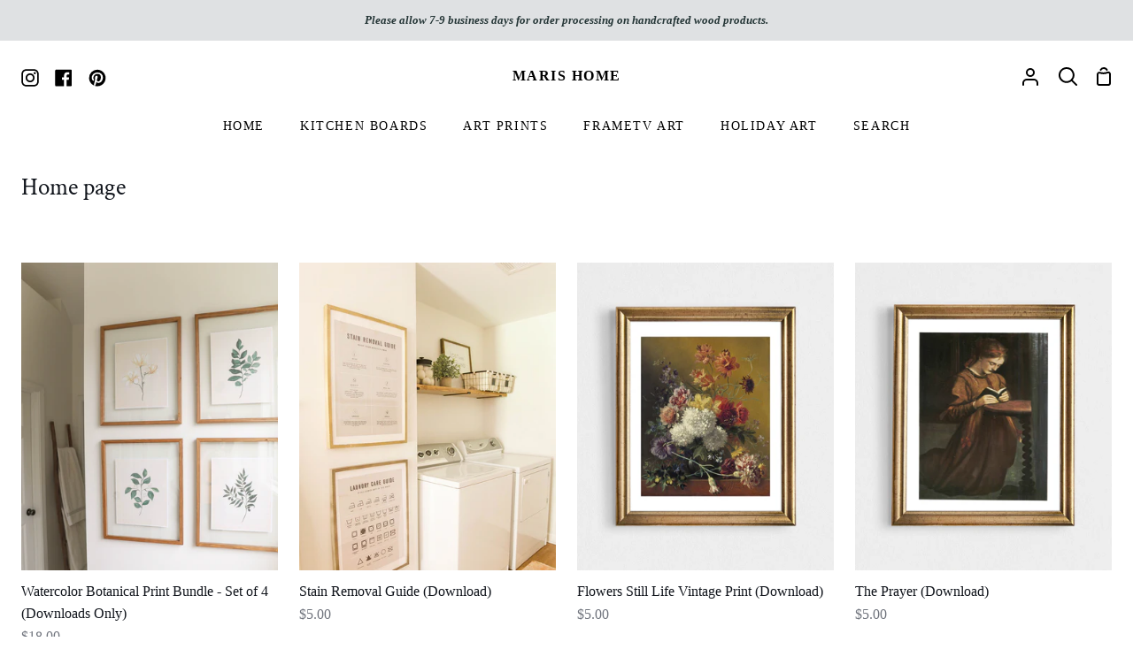

--- FILE ---
content_type: text/html; charset=utf-8
request_url: https://maris-home.com/collections/frontpage
body_size: 57931
content:
<!doctype html>
<html class="no-js supports-no-cookies container-layout" lang="en"><head>
  <meta charset="utf-8">
  <meta http-equiv="X-UA-Compatible" content="IE=edge">
  <meta name="viewport" content="width=device-width,initial-scale=1,viewport-fit=cover">
  <meta name="theme-color" content="#243536"><link rel="canonical" href="https://maris-home.com/collections/frontpage"><!-- ======================= Story Theme V3.2.0 ========================= -->

  <link rel="preconnect" href="https://cdn.shopify.com" crossorigin>
  <link rel="preconnect" href="https://fonts.shopify.com" crossorigin>
  <link rel="preconnect" href="https://monorail-edge.shopifysvc.com" crossorigin>


  <link rel="preload" href="//maris-home.com/cdn/shop/t/11/assets/lazysizes.js?v=111431644619468174291657066115" as="script">
  <link rel="preload" href="//maris-home.com/cdn/shop/t/11/assets/vendor.js?v=70695348862828529181657066115" as="script">
  <link rel="preload" href="//maris-home.com/cdn/shop/t/11/assets/theme.js?v=22424153095748786201657066115" as="script">
  <link rel="preload" href="//maris-home.com/cdn/shop/t/11/assets/theme.css?v=92916235048767191521722454807" as="style">

  
    <link rel="shortcut icon" href="//maris-home.com/cdn/shop/files/Untitled-1_32x32.jpg?v=1727279584" type="image/png">

  <!-- GTM Code Added by ICM -->
  <script>
/**********************
* DATALAYER ARCHITECTURE: SHOPIFY 
* DEFINITION: A data layer helps you collect more accurate analytics data, that in turn allows you to better understand what potential buyers are doing on your website and where you can make improvements. It also reduces the time to implement marketing tags on a website, and reduces the need for IT involvement, leaving them to get on with implementing new features and fixing bugs.

* RESOURCES:
* https://github.com/TechnicalWebAnalytics/dataLayer-shopify
* http://www.datalayerdoctor.com/a-gentle-introduction-to-the-data-layer-for-digital-marketers/
* http://www.simoahava.com/analytics/data-layer/

* EXTERNAL DEPENDENCIES:
* jQuery
* jQuery Cookie Plugin v1.4.1 - https://github.com/carhartl/jquery-cookie
* cartjs - https://github.com/discolabs/cartjs

* DataLayer Architecture: Shopify v1.2
* COPYRIGHT 2021
* LICENSES: MIT ( https://opensource.org/licenses/MIT )
*/

/**********************
* PRELOADS 
* load jquery if it doesn't exist
***********************/ 

if(!window.jQuery){
    var jqueryScript = document.createElement('script');
    jqueryScript.setAttribute('src','https://ajax.googleapis.com/ajax/libs/jquery/3.6.0/jquery.min.js'); 
    document.head.appendChild(jqueryScript); 
}

__DL__jQueryinterval = setInterval(function(){
    // wait for jQuery to load & run script after jQuery has loaded
    if(window.jQuery){
        // search parameters
        getURLParams = function(name, url){
            if (!url) url = window.location.href;
            name = name.replace(/[\[\]]/g, "\\$&");
            var regex = new RegExp("[?&]" + name + "(=([^&#]*)|&|#|$)"),
            results = regex.exec(url);
            if (!results) return null;
            if (!results[2]) return '';
            return decodeURIComponent(results[2].replace(/\+/g, " "));
        };
        
        /**********************
        * DYNAMIC DEPENDENCIES
        ***********************/
        
        __DL__ = {
            dynamicCart: true,  // if cart is dynamic (meaning no refresh on cart add) set to true
            debug: true, // if true, console messages will be displayed
            cart: true,
            wishlist: null,
            removeCart: true
        };
        
        customBindings = {
            cartTriggers: ['.add_to_cart'],
            viewCart: [],
            removeCartTrigger: ['a[href$="&quantity=0"],.cart__remove-btn,.remove-text,.remove-icon'],
            cartVisableSelector: [],
            promoSubscriptionsSelectors: [],
            promoSuccess: [],
            ctaSelectors: [],
            newsletterSelectors: [],
            newsletterSuccess: [],
            searchPage: [],
            wishlistSelector: [],
            removeWishlist: [],
            wishlistPage: [],
            searchTermQuery: [getURLParams('q')], // replace var with correct query
        };
        
        /* DO NOT EDIT */
        defaultBindings = {
            cartTriggers: ['form[action="/cart/add"] [type="submit"],.add-to-cart,.cart-btn'],
            viewCart: ['form[action="/cart"],.my-cart,.trigger-cart,#mobileCart'],
            removeCartTrigger: ['[href*="/cart/change"]'],
            cartVisableSelector: ['.inlinecart.is-active,.inline-cart.is-active'],
            promoSubscriptionsSelectors: [],
            promoSuccess: [],
            ctaSelectors: [],
            newsletterSelectors: ['input.contact_email'],
            newsletterSuccess: ['.success_message'],
            searchPage: ['search'],
            wishlistSelector: [],
            removeWishlist: [],
            wishlistPage: []
        };
        
        // stitch bindings
        objectArray = customBindings;
        outputObject = __DL__;
        
        applyBindings = function(objectArray, outputObject){
            for (var x in objectArray) {  
                var key = x;
                var objs = objectArray[x]; 
                values = [];    
                if(objs.length > 0){    
                    values.push(objs);
                    if(key in outputObject){              
                        values.push(outputObject[key]); 
                        outputObject[key] = values.join(", "); 
                    }else{        
                        outputObject[key] = values.join(", ");
                    }   
                }  
            }
        };
        
        applyBindings(customBindings, __DL__);
        applyBindings(defaultBindings, __DL__);
        
        /**********************
        * PREREQUISITE LIBRARIES 
        ***********************/
        
        clearInterval(__DL__jQueryinterval);
        
        // jquery-cookies.js
        if(typeof $.cookie!==undefined){(function(a){if(typeof define==='function'&&define.amd){define(['jquery'],a)}else if(typeof exports==='object'){module.exports=a(require('jquery'))}else{a(jQuery)}}(function($){var g=/\+/g;function encode(s){return h.raw?s:encodeURIComponent(s)}function decode(s){return h.raw?s:decodeURIComponent(s)}function stringifyCookieValue(a){return encode(h.json?JSON.stringify(a):String(a))}function parseCookieValue(s){if(s.indexOf('"')===0){s=s.slice(1,-1).replace(/\\"/g,'"').replace(/\\\\/g,'\\')}try{s=decodeURIComponent(s.replace(g,' '));return h.json?JSON.parse(s):s}catch(e){}}function read(s,a){var b=h.raw?s:parseCookieValue(s);return $.isFunction(a)?a(b):b}var h=$.cookie=function(a,b,c){if(arguments.length>1&&!$.isFunction(b)){c=$.extend({},h.defaults,c);if(typeof c.expires==='number'){var d=c.expires,t=c.expires=new Date();t.setMilliseconds(t.getMilliseconds()+d*864e+5)}return(document.cookie=[encode(a),'=',stringifyCookieValue(b),c.expires?'; expires='+c.expires.toUTCString():'',c.path?'; path='+c.path:'',c.domain?'; domain='+c.domain:'',c.secure?'; secure':''].join(''))}var e=a?undefined:{},cookies=document.cookie?document.cookie.split('; '):[],i=0,l=cookies.length;for(;i<l;i++){var f=cookies[i].split('='),name=decode(f.shift()),cookie=f.join('=');if(a===name){e=read(cookie,b);break}if(!a&&(cookie=read(cookie))!==undefined){e[name]=cookie}}return e};h.defaults={};$.removeCookie=function(a,b){$.cookie(a,'',$.extend({},b,{expires:-1}));return!$.cookie(a)}}))}
        
        /**********************
        * Begin dataLayer Build 
        ***********************/
        
        /**
        * DEBUG
        * Set to true or false to display messages to the console
        */
        if(__DL__.debug){
            console.log('=====================\n| DATALAYER SHOPIFY |\n---------------------');
            console.log('Page Template: collection');
        }
        
        window.dataLayer = window.dataLayer || [];  // init data layer if doesn't already exist
        dataLayer.push({'event': 'Begin DataLayer'}); // begin datalayer
        
        var template = "collection"; 
        
        /**
        * Landing Page Cookie
        * 1. Detect if user just landed on the site
        * 2. Only fires if Page Title matches website */
        
        $.cookie.raw = true;
        if ($.cookie('landingPage') === undefined || $.cookie('landingPage').length === 0) {
            var landingPage = true;
            $.cookie('landingPage', unescape);
            $.removeCookie('landingPage', {path: '/'});
            $.cookie('landingPage', 'landed', {path: '/'});
        } else {
            var landingPage = false;
            $.cookie('landingPage', unescape);
            $.removeCookie('landingPage', {path: '/'});
            $.cookie('landingPage', 'refresh', {path: '/'});
        }
        if (__DL__.debug) {
            console.log('Landing Page: ' + landingPage);
        }
        
        /** 
        * Log State Cookie */
        
        
        var isLoggedIn = false;
        
        if (!isLoggedIn) {
            $.cookie('logState', unescape);
            $.removeCookie('logState', {path: '/'});
            $.cookie('logState', 'loggedOut', {path: '/'});
        } else {
            if ($.cookie('logState') === 'loggedOut' || $.cookie('logState') === undefined) {
                $.cookie('logState', unescape);
                $.removeCookie('logState', {path: '/'});
                $.cookie('logState', 'firstLog', {path: '/'});
            } else if ($.cookie('logState') === 'firstLog') {
                $.cookie('logState', unescape);
                $.removeCookie('logState', {path: '/'});
                $.cookie('logState', 'refresh', {path: '/'});
            }
        }
        
        if ($.cookie('logState') === 'firstLog') {
            var firstLog = true;
        } else {
            var firstLog = false;
        }
        
        /**********************
        * DATALAYER SECTIONS 
        ***********************/
        
        /**
        * DATALAYER: Landing Page
        * Fires any time a user first lands on the site. */
        
        if ($.cookie('landingPage') === 'landed') {
            dataLayer.push({
                'pageType': 'Landing',
                'event': 'Landing'
            });
            
            if (__DL__.debug) {
                console.log('DATALAYER: Landing Page fired.');
            }
        }
        
        /** 
        * DATALAYER: Log State
        * 1. Determine if user is logged in or not.
        * 2. Return User specific data. */
        
        var logState = {
            
            
            'logState' : "Logged Out",
            
            
            'firstLog'      : firstLog,
            'customerEmail' : null,
            'timestamp'     : Date.now(),  
            
            'customerType'       : 'New',
            'customerTypeNumber' :'1', 
            
            'shippingInfo' : {
                'fullName'  : null,
                'firstName' : null,
                'lastName'  : null,
                'address1'  : null,
                'address2'  : null,
                'street'    : null,
                'city'      : null,
                'province'  : null,
                'zip'       : null,
                'country'   : null,
                'phone'     : null,
            },
            'billingInfo' : {
                'fullName'  : null,
                'firstName' : null,
                'lastName'  : null,
                'address1'  : null,
                'address2'  : null,
                'street'    : null,
                'city'      : null,
                'province'  : null,
                'zip'       : null,
                'country'   : null,
                'phone'     : null,
            },
            'checkoutEmail' : null,
            'currency'      : "USD",
            'pageType'      : 'Log State',
            'event'         : 'Log State'
        }
        
        dataLayer.push(logState);
        if(__DL__.debug){
            console.log("Log State"+" :"+JSON.stringify(logState, null, " "));
        }
        
        /** 
        * DATALAYER: Homepage */
        
        if(document.location.pathname == "/"){
            var homepage = {
                'pageType' : 'Homepage',
                'event'    : 'Homepage'
            };
            dataLayer.push(homepage);
            if(__DL__.debug){
                console.log("Homepage"+" :"+JSON.stringify(homepage, null, " "));
            }
        }
        
        /** 
        * DATALAYER: Blog Articles
        * Fire on Blog Article Pages */
        
        
        
        /** DATALAYER: Product List Page (Collections, Category)
        * Fire on all product listing pages. */
        
        
        var product = {
            'products': [
                
{
                    'id'              : 4998192693381,
                    'sku'             : "Botanical Set",
                    'variantId'       : 33934007107717,
                    'productType'     : "Digital Artwork",
                    'name'            : "Watercolor Botanical Print Bundle - Set of 4 (Downloads Only)",
                    'price'           : "18.00",
                    'imageURL'        : "https://maris-home.com/cdn/shop/products/ScreenShot2020-05-28at11.30.37AM_grande.png?v=1590679907", 
                    'productURL'      : 'https://maris-home.com/products/watercolor-botanicals-set-of-4-art-downloads',
                    'brand'           : "Maris Home",
                    'comparePrice'    : "0.00",
                    'categories'      : ["Digital Downloads","Florals","Home page","Non-Bundled Products"],
                    'currentCategory' : "Home page",
                    'productOptions'  : {
                        
                        
                        
                        "Title" : "Default Title",
                        
                        
                        
                    }
                },
                
{
                    'id'              : 5369924419736,
                    'sku'             : "Stain Removal Guide",
                    'variantId'       : 34833335058584,
                    'productType'     : "Digital Artwork",
                    'name'            : "Stain Removal Guide (Download)",
                    'price'           : "5.00",
                    'imageURL'        : "https://maris-home.com/cdn/shop/products/laundryroomdesign-IHOD_d8ec93f3-8c94-482e-99f0-c37f33b0c62a_grande.jpg?v=1662051225", 
                    'productURL'      : 'https://maris-home.com/products/laundry-care-guide-1',
                    'brand'           : "Maris Home",
                    'comparePrice'    : "0.00",
                    'categories'      : ["Digital Downloads","Home page","Non-Bundled Products","Portrait Size","Portrait Size"],
                    'currentCategory' : "Home page",
                    'productOptions'  : {
                        
                        
                        
                        "Title" : "Default Title",
                        
                        
                        
                    }
                },
                
{
                    'id'              : 5642373202072,
                    'sku'             : "Still-Life-Flowers-1",
                    'variantId'       : 35784914698392,
                    'productType'     : "Digital Artwork",
                    'name'            : "Flowers Still Life Vintage Print (Download)",
                    'price'           : "5.00",
                    'imageURL'        : "https://maris-home.com/cdn/shop/products/flowersstilllifeantiqueframe_grande.jpg?v=1658511193", 
                    'productURL'      : 'https://maris-home.com/products/flowers-still-life-oil-painting-vintage-print-download',
                    'brand'           : "Maris Home",
                    'comparePrice'    : "0.00",
                    'categories'      : ["Digital Downloads","Florals","Home page","Non-Bundled Products","Vintage Prints"],
                    'currentCategory' : "Home page",
                    'productOptions'  : {
                        
                        
                        
                        "Title" : "Default Title",
                        
                        
                        
                    }
                },
                
{
                    'id'              : 6059034673325,
                    'sku'             : "Prayer-1",
                    'variantId'       : 37416861237421,
                    'productType'     : "Digital Artwork",
                    'name'            : "The Prayer (Download)",
                    'price'           : "5.00",
                    'imageURL'        : "https://maris-home.com/cdn/shop/products/prayerladyinantiquegoldframe_grande.jpg?v=1658891147", 
                    'productURL'      : 'https://maris-home.com/products/prayer-painting-vintage-print-download',
                    'brand'           : "Maris Home",
                    'comparePrice'    : "0.00",
                    'categories'      : ["Digital Downloads","Home page","Non-Bundled Products","Vintage Prints"],
                    'currentCategory' : "Home page",
                    'productOptions'  : {
                        
                        
                        
                        "Title" : "Default Title",
                        
                        
                        
                    }
                },
                
{
                    'id'              : 6609452957869,
                    'sku'             : "",
                    'variantId'       : 39611982610605,
                    'productType'     : "Digital Artwork",
                    'name'            : "Open Sea (Download)",
                    'price'           : "5.00",
                    'imageURL'        : "https://maris-home.com/cdn/shop/products/sailingshipsinsinglegoldframe_grande.jpg?v=1645133735", 
                    'productURL'      : 'https://maris-home.com/products/open-sea',
                    'brand'           : "Maris Home",
                    'comparePrice'    : "0.00",
                    'categories'      : ["Digital Downloads","Frame TV","Home page","Kids","Non-Bundled Products","Vintage Prints"],
                    'currentCategory' : "Home page",
                    'productOptions'  : {
                        
                        
                        
                        "Title" : "Default Title",
                        
                        
                        
                    }
                },
                
{
                    'id'              : 6609496637613,
                    'sku'             : "",
                    'variantId'       : 39559663321261,
                    'productType'     : "Digital Artwork",
                    'name'            : "Full Moon At Sea (Download)",
                    'price'           : "5.00",
                    'imageURL'        : "https://maris-home.com/cdn/shop/products/fullmoonsinglegoldframe_grande.jpg?v=1644886355", 
                    'productURL'      : 'https://maris-home.com/products/full-moon',
                    'brand'           : "Maris Home",
                    'comparePrice'    : "0.00",
                    'categories'      : ["Digital Downloads","Frame TV","Home page","Nature","Non-Bundled Products","Travel","Vintage Prints"],
                    'currentCategory' : "Home page",
                    'productOptions'  : {
                        
                        
                        
                        "Size" : "Print",
                        
                        
                        
                        
                        
                    }
                },
                
{
                    'id'              : 6647082844333,
                    'sku'             : "",
                    'variantId'       : 39685360418989,
                    'productType'     : "Bundled Art Prints",
                    'name'            : "Explore and Adventure Art Bundle (Downloads)",
                    'price'           : "18.00",
                    'imageURL'        : "https://maris-home.com/cdn/shop/products/printbundlepreview_grande.jpg?v=1621441234", 
                    'productURL'      : 'https://maris-home.com/products/explore-and-adventure-instant-gallery-wall-print-bundle',
                    'brand'           : "Maris Home",
                    'comparePrice'    : "0.00",
                    'categories'      : ["Art Collections","Art Print Bundles","Digital Downloads","Home page","Vintage Prints"],
                    'currentCategory' : "Home page",
                    'productOptions'  : {
                        
                        
                        
                        "Title" : "Default Title",
                        
                        
                        
                    }
                },
                
{
                    'id'              : 6837493924013,
                    'sku'             : "",
                    'variantId'       : 40366744928429,
                    'productType'     : "Digital Artwork",
                    'name'            : "Switzerland Vintage Watercolor Landscape (Download)",
                    'price'           : "5.00",
                    'imageURL'        : "https://maris-home.com/cdn/shop/products/vintageswitzerlandwatercolorinsinglegoldframe_grande.jpg?v=1644885078", 
                    'productURL'      : 'https://maris-home.com/products/switzerland-vintage-watercolor-landscape',
                    'brand'           : "Maris Home",
                    'comparePrice'    : "0.00",
                    'categories'      : ["Digital Downloads","Home page","Landscape","Nature","Non-Bundled Products","Travel","Vintage Prints"],
                    'currentCategory' : "Home page",
                    'productOptions'  : {
                        
                        
                        
                        "Title" : "Default Title",
                        
                        
                        
                    }
                },
                
{
                    'id'              : 6839553392813,
                    'sku'             : "",
                    'variantId'       : 40372606795949,
                    'productType'     : "Digital Artwork",
                    'name'            : "Monarch Butterfly Vintage Print (Download)",
                    'price'           : "5.00",
                    'imageURL'        : "https://maris-home.com/cdn/shop/products/monarchsinsinglegoldframe_grande.jpg?v=1644933381", 
                    'productURL'      : 'https://maris-home.com/products/monarch-butterfly-vintage-print',
                    'brand'           : "Maris Home",
                    'comparePrice'    : "0.00",
                    'categories'      : ["Digital Downloads","Home page","Nature","Non-Bundled Products","Portrait Size","Portrait Size","Vintage Prints"],
                    'currentCategory' : "Home page",
                    'productOptions'  : {
                        
                        
                        
                        "Title" : "Default Title",
                        
                        
                        
                    }
                },
                
{
                    'id'              : 6839574003885,
                    'sku'             : "",
                    'variantId'       : 40372674199725,
                    'productType'     : "Digital Artwork",
                    'name'            : "Cliffs of Egypt Vintage Print (Download)",
                    'price'           : "5.00",
                    'imageURL'        : "https://maris-home.com/cdn/shop/products/CliffsofEgyptantiqueframe_grande.jpg?v=1658506119", 
                    'productURL'      : 'https://maris-home.com/products/cliffs-of-egypt-vintage-print',
                    'brand'           : "Maris Home",
                    'comparePrice'    : "0.00",
                    'categories'      : ["Digital Downloads","Frame TV","Home page","Nature","Non-Bundled Products","Travel","Vintage Prints"],
                    'currentCategory' : "Home page",
                    'productOptions'  : {
                        
                        
                        
                        "Title" : "Default Title",
                        
                        
                        
                    }
                },
                
{
                    'id'              : 6947352379565,
                    'sku'             : "Jerusalem - Vintage - Painting",
                    'variantId'       : 40765502652589,
                    'productType'     : "Digital Artwork",
                    'name'            : "Jerusalem Watercolor Landscape (Download)",
                    'price'           : "5.00",
                    'imageURL'        : "https://maris-home.com/cdn/shop/products/Jerusalemlandscapeinsinglegoldframe_grande.jpg?v=1644886525", 
                    'productURL'      : 'https://maris-home.com/products/jerusalem-vintage-watercolor-landscape',
                    'brand'           : "Maris Home",
                    'comparePrice'    : "0.00",
                    'categories'      : ["Digital Downloads","Frame TV","Home page","Nature","Non-Bundled Products","Vintage Prints"],
                    'currentCategory' : "Home page",
                    'productOptions'  : {
                        
                        
                        
                        "Title" : "Default Title",
                        
                        
                        
                    }
                },
                
{
                    'id'              : 6992778756269,
                    'sku'             : "Autumn-oil-painting",
                    'variantId'       : 40881087217837,
                    'productType'     : "Digital Artwork",
                    'name'            : "Autumn Landscape (Download)",
                    'price'           : "5.00",
                    'imageURL'        : "https://maris-home.com/cdn/shop/products/autumnlandscapeinsinglegoldframecopy_grande.jpg?v=1662395587", 
                    'productURL'      : 'https://maris-home.com/products/autumn-landscape-painting',
                    'brand'           : "Maris Home",
                    'comparePrice'    : "0.00",
                    'categories'      : ["Digital Downloads","Frame TV","Home page","Nature","Non-Bundled Products","The Autumn Collection","Vintage Prints"],
                    'currentCategory' : "Home page",
                    'productOptions'  : {
                        
                        
                        
                        "Title" : "Default Title",
                        
                        
                        
                    }
                },
                
{
                    'id'              : 7054710505645,
                    'sku'             : "Pippettes-House-2",
                    'variantId'       : 41991836598445,
                    'productType'     : "Digital Artwork",
                    'name'            : "Piette's House",
                    'price'           : "5.00",
                    'imageURL'        : "https://maris-home.com/cdn/shop/products/Piette_sHouseantiqueframe_grande.jpg?v=1668648958", 
                    'productURL'      : 'https://maris-home.com/products/piettes-house-vintage-painting',
                    'brand'           : "Maris Home",
                    'comparePrice'    : "0.00",
                    'categories'      : ["Digital Downloads","Frame TV","Holiday Prints and Wall Art Downloads","Home page","Non-Bundled Products","The Holiday Collection","Vintage Prints"],
                    'currentCategory' : "Home page",
                    'productOptions'  : {
                        
                        
                        
                        "Options:" : "Digital Downloads",
                        
                        
                        
                    }
                },
                
{
                    'id'              : 7055826813101,
                    'sku'             : "Holiday-Bundle-1",
                    'variantId'       : 41055230787757,
                    'productType'     : "Digital Artwork",
                    'name'            : "The Holiday Vintage Art Bundle (Download Only)",
                    'price'           : "18.00",
                    'imageURL'        : "https://maris-home.com/cdn/shop/products/holidayvintageprintpack_grande.jpg?v=1637597477", 
                    'productURL'      : 'https://maris-home.com/products/the-holiday-vintage-art-bundle',
                    'brand'           : "Maris Home",
                    'comparePrice'    : "0.00",
                    'categories'      : ["Digital Downloads","Frame TV","Holiday Prints and Wall Art Downloads","Home page","Non-Bundled Products","The Holiday Collection","Vintage Prints"],
                    'currentCategory' : "Home page",
                    'productOptions'  : {
                        
                        
                        
                        "Title" : "Default Title",
                        
                        
                        
                    }
                },
                
{
                    'id'              : 7194237337773,
                    'sku'             : "whitley-bombers-1",
                    'variantId'       : 41641947496621,
                    'productType'     : "Digital Artwork",
                    'name'            : "Whitley Planes Print (Download)",
                    'price'           : "5.00",
                    'imageURL'        : "https://maris-home.com/cdn/shop/products/whitelybombersvintagepaintinginsinglegoldframe_grande.jpg?v=1657314033", 
                    'productURL'      : 'https://maris-home.com/products/whitley-planes-print-download',
                    'brand'           : "Maris Home",
                    'comparePrice'    : "0.00",
                    'categories'      : ["Digital Downloads","Frame TV","Home page","Kids","Landscape","Non-Bundled Products","Vintage Prints"],
                    'currentCategory' : "Home page",
                    'productOptions'  : {
                        
                        
                        
                        "Title" : "Default Title",
                        
                        
                        
                    }
                },
                
{
                    'id'              : 7267680190637,
                    'sku'             : "",
                    'variantId'       : 41949555163309,
                    'productType'     : "Bundled Art Prints",
                    'name'            : "The Seasonal Art Collection (Downloads)",
                    'price'           : "18.00",
                    'imageURL'        : "https://maris-home.com/cdn/shop/products/seasonalartcollection-MarisHome_grande.jpg?v=1666314624", 
                    'productURL'      : 'https://maris-home.com/products/the-seasonal-art-collection',
                    'brand'           : "Maris Home",
                    'comparePrice'    : "0.00",
                    'categories'      : ["Art Collections","Art Print Bundles","Digital Downloads","Frame TV","Holiday Prints and Wall Art Downloads","Home page","Landscape","Nature","The Autumn Collection","The Holiday Collection"],
                    'currentCategory' : "Home page",
                    'productOptions'  : {
                        
                        
                        
                        "Title" : "Default Title",
                        
                        
                        
                    }
                },
                ]
            };
            var collections = {
                'productList' : "Home page",
                'pageType'    : 'Collection',
                'event'       : 'Collection'
            };
            dataLayer.push(product);
            dataLayer.push(collections);
            if(__DL__.debug){
                console.log("Collections"+" :"+JSON.stringify(product, null, " "));
                console.log("Collections"+" :"+JSON.stringify(collections, null, " "));
            }
            
            
            /** DATALAYER: Product Page
            * Fire on all Product View pages. */
            
            if (template.match(/.*product.*/gi) && !template.match(/.*collection.*/gi)) {
                
                sku = '';
                var product = {
                    'products': [{
                        'id'              : null,
                        'sku'             : null,
                        'variantId'       : null,
                        'productType'     : null,
                        'name'            : null,
                        'price'           : "",
                        'description'     : "",
                        'imageURL'        : "https://maris-home.com/cdn/shopifycloud/storefront/assets/no-image-2048-a2addb12_grande.gif", 
                        'productURL'      : 'https://maris-home.com',
                        'brand'           : "Maris Home",              
                        'comparePrice'    : "",
                        'categories'      : [],
                        'currentCategory' : "Home page",
                        'productOptions'  : {
                            
                        }
                    }]
                };
                
                function productView(){
                    var sku = null;
                    dataLayer.push(product, {
                        'pageType' : 'Product',
                        'event'    : 'Product'});
                        if(__DL__.debug){
                            console.log("Product"+" :"+JSON.stringify(product, null, " "));
                        }
                    }
                    productView();
                    
                    $(__DL__.cartTriggers).click(function(){
                        var skumatch = null;
                        if(sku != skumatch){
                            productView();
                        }
                    });
                }
                
                /** DATALAYER: Cart View
                * Fire anytime a user views their cart (non-dynamic) */
                
                
                
                /** 
                * DATALAYER Variable
                * Checkout & Transaction Data */
                
                __DL__products = [];
                
                
                transactionData = {
                    'transactionNumber'      : null,
                    'transactionId'          : null,
                    'transactionAffiliation' : "Maris Home",
                    'transactionTotal'       : "",
                    'transactionTax'         : "",
                    'transactionShipping'    : "",
                    'transactionSubtotal'    : "",
                    
                    
                    'products': __DL__products
                };
                
                if(__DL__.debug == true){
                    
                    /** DATALAYER: Transaction */
                    if(document.location.pathname.match(/.*order.*/g)||document.location.pathname.match(/.*thank\_you.*/g)){
                        dataLayer.push(transactionData,{
                            'pageType' :'Transaction',
                            'event'    :'Transaction'
                        });       
                        console.log("Transaction Data"+" :"+JSON.stringify(transactionData, null, " "));
                    }
                }
                
                /** DATALAYER: Checkout */
                if(Shopify.Checkout){
                    if(Shopify.Checkout.step){ 
                        if(Shopify.Checkout.step.length > 0){
                            if (Shopify.Checkout.step === 'contact_information'){
                                dataLayer.push(transactionData,{
                                    'event'    :'Customer Information',
                                    'pageType' :'Customer Information'});
                                    console.log("Customer Information - Transaction Data"+" :"+JSON.stringify(transactionData, null, " "));
                                }else if (Shopify.Checkout.step === 'shipping_method'){
                                    dataLayer.push(transactionData,{
                                        'event'    :'Shipping Information',
                                        'pageType' :'Shipping Information'});
                                        console.log("Shipping - Transaction Data"+" :"+JSON.stringify(transactionData, null, " "));
                                    }else if( Shopify.Checkout.step === "payment_method" ){
                                        dataLayer.push(transactionData,{
                                            'event'    :'Add Payment Info',
                                            'pageType' :'Add Payment Info'});
                                            console.log("Payment - Transaction Data"+" :"+JSON.stringify(transactionData, null, " "));
                                        }
                                    }
                                    
                                    if(__DL__.debug == true){
                                        /** DATALAYER: Transaction */
                                        if(Shopify.Checkout.page == "thank_you"){
                                            dataLayer.push(transactionData,{
                                                'pageType' :'Transaction',
                                                'event'    :'Transaction'
                                            });       
                                            console.log("Transaction Data"+" :"+JSON.stringify(transactionData, null, " "));  
                                        }
                                    }else{
                                        /** DATALAYER: Transaction */
                                        if(Shopify.Checkout.page == "thank_you"){
                                            dataLayer.push(transactionData,{
                                                'pageType' :'Transaction',
                                                'event'    :'Transaction'
                                            });
                                        }
                                    }
                                }
                            }
                            
                            /** DATALAYER: All Pages
                            * Fire all pages trigger after all additional dataLayers have loaded. */
                            
                            dataLayer.push({
                                'event': 'DataLayer Loaded'
                            });
                            
                            console.log('DATALAYER: DataLayer Loaded.');
                            
                            /**********************
                            * DATALAYER EVENT BINDINGS
                            ***********************/
                            
                            /** DATALAYER: 
                            * Add to Cart / Dynamic Cart View
                            * Fire all pages trigger after all additional dataLayers have loaded. */
                            
                            $(document).ready(function() {
                                
                                /** DATALAYER: Search Results */
                                
                                var searchPage = new RegExp(__DL__.searchPage, "g");
                                if(document.location.pathname.match(searchPage)){
                                    var search = {
                                        'searchTerm' : __DL__.searchTermQuery,
                                        'pageType'   : "Search",
                                        'event'      : "Search"
                                    };
                                    
                                    dataLayer.push(search);
                                    if(__DL__.debug){
                                        console.log("Search"+" :"+JSON.stringify(search, null, " "));
                                    }
                                }
                                
                                /** DATALAYER: Cart */
                                
                                // stage cart data
                                function mapJSONcartData(){
                                    jQuery.getJSON('/cart.js', function (response) {
                                        // get Json response 
                                        __DL__.cart = response;
                                        var cart = {
                                            'products': __DL__.cart.items.map(function (line_item) {
                                                return {
                                                    'id'       : line_item.id,
                                                    'sku'      : line_item.sku,
                                                    'variant'  : line_item.variant_id,
                                                    'name'     : line_item.title,
                                                    'price'    : (line_item.price/100),
                                                    'quantity' : line_item.quantity
                                                }
                                            }),
                                            'pageType' : 'Cart',
                                            'event'    : 'Cart'     
                                        };
                                        if(cart.products.length > 0){
                                            dataLayer.push(cart);
                                            if (__DL__.debug) {
                                                console.log("Cart"+" :"+JSON.stringify(cart, null, " "));
                                            }
                                        }
                                    });
                                }
                                
                                viewcartfire = 0;
                                
                                // view cart
                                $(__DL__.viewCart).on('click', function (event) {                                    
                                    if(viewcartfire !== 1){ 
                                        viewcartfire = 1;
                                        // if dynamic cart is TRUE
                                        if (__DL__.dynamicCart) {
                                            cartCheck = setInterval(function () {
                                                // begin check interval
                                                if ($(__DL__.cartVisableSelector).length > 0) {
                                                    // check visible selectors
                                                    clearInterval(cartCheck);
                                                    mapJSONcartData();
                                                    $(__DL__.removeCartTrigger).on('click', function (event) {
                                                        // remove from cart
                                                        var link = $(this).attr("href");
                                                        jQuery.getJSON(link, function (response) {
                                                            // get Json response 
                                                            __DL__.removeCart = response;
                                                            var removeFromCart = {
                                                                'products': __DL__.removeCart.items.map(function (line_item) {
                                                                    return {
                                                                        'id'       : line_item.id,
                                                                        'sku'      : line_item.sku,
                                                                        'variant'  : line_item.variant_id,
                                                                        'name'     : line_item.title,
                                                                        'price'    : (line_item.price/100),
                                                                        'quantity' : line_item.quantity
                                                                    }
                                                                }),
                                                                'pageType' : 'Remove from Cart',
                                                                'event'    : 'Remove from Cart'         
                                                            };
                                                            dataLayer.push(removeFromCart);
                                                            if (__DL__.debug) {
                                                                console.log("Cart"+" :"+JSON.stringify(removeFromCart, null, " "));
                                                            }
                                                        });
                                                    });
                                                }
                                            }, 500);
                                        }       
                                    }
                                });
                                
                                // add to cart
                                jQuery.getJSON('/cart.js', function (response) {
                                    // get Json response 
                                    __DL__.cart = response;
                                    var cart = {
                                        'products': __DL__.cart.items.map(function (line_item) {
                                            return {
                                                'id'       : line_item.id,
                                                'sku'      : line_item.sku,
                                                'variant'  : line_item.variant_id,
                                                'name'     : line_item.title,
                                                'price'    : (line_item.price/100),
                                                'quantity' : line_item.quantity
                                            }
                                        })
                                    }
                                    __DL__.cart = cart;
                                    collection_cartIDs = [];
                                    collection_matchIDs = [];
                                    collection_addtocart = [];
                                    for (var i = __DL__.cart.products.length - 1; i >= 0; i--) {
                                        var x = parseFloat(__DL__.cart.products[i].variant);
                                        collection_cartIDs.push(x);
                                    }
                                });
                                
                                function __DL__addtocart(){

                                         
                                    
                                    setTimeout(function(){
                                        jQuery.getJSON('/cart.js', function (response) {
                                            // get Json response 
                                            __DL__.cart = response;
                                            var cart = {
                                                'products': __DL__.cart.items.map(function (line_item) {
                                                    return {
                                                        'id'       : line_item.id,
                                                        'sku'      : line_item.sku,
                                                        'variant'  : line_item.variant_id,
                                                        'name'     : line_item.title,
                                                        'price'    : (line_item.price/100),
                                                        'quantity' : line_item.quantity
                                                    }
                                                })
                                            }
                                            __DL__.cart = cart;
                                            for (var i = __DL__.cart.products.length - 1; i >= 0; i--) {
                                                var x = parseFloat(__DL__.cart.products[i].variant);
                                                collection_matchIDs.push(x);
                                            }
                                            function arr_diff(b, c) {
                                                var a = [],
                                                diff = [];
                                                for (var i = 0; i < b.length; i++) {
                                                    a[b[i]] = true
                                                }
                                                for (var i = 0; i < c.length; i++) {
                                                    if (a[c[i]]) {
                                                        delete a[c[i]]
                                                    } else {
                                                        a[c[i]] = true
                                                    }
                                                }
                                                for (var k in a) {
                                                    diff.push(k)
                                                }
                                                return diff
                                            };
                                            var x = arr_diff(collection_cartIDs, collection_matchIDs).pop();
                                            console.log(x);
                                            for (var i = __DL__.cart.products.length - 1; i >= 0; i--) {
                                                if (__DL__.cart.products[i].variant.toString() === x) {
                                                    product = {'products':[__DL__.cart.products[i]]};
                                                    dataLayer.push({'products':product});
                                                    dataLayer.push(product);
                                                    dataLayer.push({
                                                        'pageType' : 'Add to Cart',
                                                        'event'    : 'Add to Cart'
                                                    });
                                                    if (__DL__.debug) {
                                                        console.log("Add to Cart"+" :"+JSON.stringify(product, null, " "));
                                                    }
                                                }
                                            }
                                        });
                                    },1000);
                                    
                                    
                                    
                                    // if dynamic cart is TRUE
                                    if (__DL__.dynamicCart) {
                                        console.log("dynamic");
                                        var cartCheck = setInterval(function () {
                                            // begin check interval
                                            if ($(__DL__.cartVisableSelector).length > 0) {
                                                // check visible selectors
                                                clearInterval(cartCheck);
                                                mapJSONcartData();
                                                $(__DL__.removeCartTrigger).on('click', function (event) {
                                                    // remove from cart
                                                    var link = $(this).attr("href");
                                                    jQuery.getJSON(link, function (response) {
                                                        // get Json response 
                                                        __DL__.removeCart = response;
                                                        var removeFromCart = {
                                                            'products': __DL__.removeCart.items.map(function (line_item) {
                                                                return {
                                                                    'id'       : line_item.id,
                                                                    'sku'      : line_item.sku,
                                                                    'variant'  : line_item.variant_id,
                                                                    'name'     : line_item.title,
                                                                    'price'    : (line_item.price/100),
                                                                    'quantity' : line_item.quantity
                                                                }
                                                            }),
                                                            'pageType' : 'Remove from Cart',
                                                            'event'    : 'Remove from Cart'         
                                                        };
                                                        dataLayer.push(removeFromCart);
                                                        if (__DL__.debug) {
                                                            console.log("Cart"+" :"+JSON.stringify(removeFromCart, null, " "));
                                                        }
                                                    });
                                                });
                                            }
                                        }, 500);
                                    }       
                                }
                                
                                $(document).on('click', __DL__.cartTriggers, function() {
                                    __DL__addtocart();
                                });
                                
                                /** 
                                 * DATALAYER: Newsletter Subscription */
                                __DL__newsletter_fire = 0;
                                $(document).on('click', __DL__.newsletterSelectors, function () {
                                    if(__DL__newsletter_fire !== 1){
                                        __DL__newsletter_fire = 1;
                                        var newsletterCheck = setInterval(function () {
                                            // begin check interval
                                            if ($(__DL__.newsletterSuccess).length > 0) {
                                                // check visible selectors
                                                clearInterval(newsletterCheck);
                                                dataLayer.push({'event': 'Newsletter Subscription'});
                                            }
                                        },500);
                                    }
                                });
                                
                                /** DATALAYER: Wishlist */
                                setTimeout( function(){
                                    
                                    $(__DL__.wishlistSelector).on('click', function () {
                                        dataLayer.push(product,
                                            {'event': 'Add to Wishlist'});
                                            if(__DL__.debug){
                                                console.log("Wishlist"+" :"+JSON.stringify(product, null, " "));
                                            }
                                        });
                                        
                                        if(document.location.pathname == __DL__.wishlistPage){
                                            var __DL__productLinks = $('[href*="product"]');
                                            var __DL__prods        = [];
                                            var __DL__links        = [];
                                            var __DL__count        = 1;
                                            
                                            $(__DL__productLinks).each(function(){
                                                var href = $(this).attr("href");
                                                if(!__DL__links.includes(href)){
                                                    __DL__links.push(href);
                                                    $(this).attr("dataLayer-wishlist-item",__DL__count++);
                                                    jQuery.getJSON(href, function (response) {
                                                        // get Json response 
                                                        __DL__.wishlist = response;
                                                        var wishlistproducts = {
                                                            'id'   : __DL__.wishlist.product.id,
                                                            'name' : __DL__.wishlist.product.title,
                                                        };
                                                        __DL__prods.push(wishlistproducts);
                                                    });
                                                }
                                            });
                                            
                                            dataLayer.push({'products': __DL__prods, 
                                            'pageType' : 'Wishlist',
                                            'event'    : 'Wishlist'});
                                        }
                                        
                                        var __DL__count = 1;
                                        var wishlistDel  = $(__DL__.removeWishlist);
                                        wishlistDel.each(function(){
                                            $(this).attr("dataLayer-wishlist-item-del",__DL__count++);
                                        });
                                        
                                        $(__DL__.removeWishlist).on('click', function(){
                                            console.log('click')
                                            var index = $(this).attr("dataLayer-wishlist-item-del");
                                            var link  = $("[dataLayer-wishlist-item="+index+"]").attr("href");
                                            console.log(index)
                                            console.log(link)
                                            jQuery.getJSON(link, function (response) {
                                                // get Json response 
                                                __DL__.wishlist     = response;
                                                var wishlistproducts = {
                                                    'id'   : __DL__.wishlist.product.id,
                                                    'name' : __DL__.wishlist.product.title,
                                                };
                                                
                                                dataLayer.push({'products': wishlistproducts,
                                                'pageType' : 'Wishlist',
                                                'event'    : 'Wishlist Delete Product'});
                                            });
                                        })
                                    }, 3000);
                                    
                                    /** DATALAYER: CTAs */
                                    $(__DL__.ctaSelectors).on('click', function () {
                                        var ctaCheck = setInterval(function () {
                                            // begin check interval
                                            if ($(__DL__.ctaSuccess).length > 0) {
                                                // check visible selectors
                                                clearInterval(ctaCheck);
                                                dataLayer.push({'event': 'CTA'});
                                            }
                                        },500);
                                    });
                                    
                                    /** DATALAYER: Promo Subscriptions */
                                    $(__DL__.promoSubscriptionsSelectors).on('click', function () {
                                        var ctaCheck = setInterval(function () {
                                            // begin check interval
                                            if ($(__DL__.promoSuccess).length > 0) {
                                                // check visible selectors
                                                clearInterval(ctaCheck);
                                                dataLayer.push({'event': 'Promo Subscription'});
                                            }
                                        },500);
                                    });
                                    
                                }); // document ready
                            }
                        }, 500);
                        </script>

  <!-- Google Tag Manager -->
<script>(function(w,d,s,l,i){w[l]=w[l]||[];w[l].push({'gtm.start':
new Date().getTime(),event:'gtm.js'});var f=d.getElementsByTagName(s)[0],
j=d.createElement(s),dl=l!='dataLayer'?'&l='+l:'';j.async=true;j.src=
'https://www.googletagmanager.com/gtm.js?id='+i+dl;f.parentNode.insertBefore(j,f);
})(window,document,'script','dataLayer','GTM-WN749J5N');</script>
<!-- End Google Tag Manager -->
  <!-- End GTM Code Added by ICM -->
  
  <!-- Title and description ================================================ -->
  
  <title>
    

    Home page
&ndash; Maris Home

  </title><!-- /snippets/social-meta-tags.liquid -->

<meta property="og:site_name" content="Maris Home">
<meta property="og:url" content="https://maris-home.com/collections/frontpage">
<meta property="og:title" content="Home page">
<meta property="og:type" content="product.group">
<meta property="og:description" content="Heirloom quality home decor | Hand crafted kitchen boards | Classic art prints and downloads"><meta property="og:image" content="http://maris-home.com/cdn/shop/files/maris_home_logo_-_IG.jpg?v=1734104385">
  <meta property="og:image:secure_url" content="https://maris-home.com/cdn/shop/files/maris_home_logo_-_IG.jpg?v=1734104385">
  <meta property="og:image:width" content="1200">
  <meta property="og:image:height" content="1200"><meta name="twitter:card" content="summary_large_image">
<meta name="twitter:title" content="Home page">
<meta name="twitter:description" content="Heirloom quality home decor | Hand crafted kitchen boards | Classic art prints and downloads">


  <!-- CSS ================================================================== -->

  <link href="//maris-home.com/cdn/shop/t/11/assets/font-settings.css?v=66872572460070428191763133846" rel="stylesheet" type="text/css" media="all" />

  

<style data-shopify>


:root {/*================ Font Variables ================*/

--FONT-WEIGHT-BODY: 400;

--FONT-WEIGHT-BODY-MID: 500;
--FONT-WEIGHT-BODY-BOLD: 700;

--FONT-STACK-BODY: "New York", Iowan Old Style, Apple Garamond, Baskerville, Times New Roman, Droid Serif, Times, Source Serif Pro, serif, Apple Color Emoji, Segoe UI Emoji, Segoe UI Symbol;
--FONT-STYLE-BODY: normal;
--FONT-ADJUST-BODY: 1.0;


--FONT-WEIGHT-HEADING: 400;
--FONT-WEIGHT-HEADING-BOLD: 600;

--FONT-STACK-HEADING: "Crimson Text", serif;
--FONT-STYLE-HEADING: normal;
--FONT-ADJUST-HEADING: 0.8;

--FONT-STACK-NAV: "New York", Iowan Old Style, Apple Garamond, Baskerville, Times New Roman, Droid Serif, Times, Source Serif Pro, serif, Apple Color Emoji, Segoe UI Emoji, Segoe UI Symbol;
--FONT-STYLE-NAV: normal;
--FONT-ADJUST-NAV: 1.0;

--FONT-WEIGHT-NAV: 400;
--FONT-WEIGHT-NAV-BOLD: 700;

--FONT-WEIGHT-ACCENT: 400;
--FONT-WEIGHT-ACCENT-BOLD: 700;

--FONT-STACK-ACCENT: "New York", Iowan Old Style, Apple Garamond, Baskerville, Times New Roman, Droid Serif, Times, Source Serif Pro, serif, Apple Color Emoji, Segoe UI Emoji, Segoe UI Symbol;
--FONT-STYLE-ACCENT: normal;
--FONT-ADJUST-ACCENT: 1.0;


/*================ Color Variables ================*/
--LAYOUT-WIDTH: 1300px;
--LAYOUT-GUTTER: 24px;
--LAYOUT-OUTER: 24px;
--LAYOUT-CONTAINER: 1400px;


/*================ Color Variables ================*/
/* ===  Backgrounds ===*/
--COLOR-BG: #ffffff;
--COLOR-BG-ACCENT: #ffffff;

/* === Text colors ===*/
--COLOR-TEXT-DARK: #10141b;
--COLOR-TEXT: #323945;
--COLOR-TEXT-LIGHT: #70747d;

/* === Shades of grey ===*/
--COLOR-A5:  rgba(50, 57, 69, 0.05);
--COLOR-A10: rgba(50, 57, 69, 0.1);
--COLOR-A20: rgba(50, 57, 69, 0.2);
--COLOR-A30: rgba(50, 57, 69, 0.3);
--COLOR-A40: rgba(50, 57, 69, 0.4);
--COLOR-A50: rgba(50, 57, 69, 0.5);
--COLOR-A60: rgba(50, 57, 69, 0.6);
--COLOR-A70: rgba(50, 57, 69, 0.7);
--COLOR-A80: rgba(50, 57, 69, 0.8);
--COLOR-A90: rgba(50, 57, 69, 0.9);
--COLOR-A95: rgba(50, 57, 69, 0.95);

/* === Product badges ===*/
--COLOR-BADGE: #ffffff;
--COLOR-BADGE-TEXT: #656565;

/* === Rounding ===*/

  --RADIUS-BTN: 3px;
  --RADIUS-FORM: 3px;



  --RADIUS-XL: 0px;
  --RADIUS-LG: 0px;
  --RADIUS: 0px;
  --RADIUS-SM: 0px;


/* === Border colors ===*/
--COLOR-BORDER: #dfe1e3;
--COLOR-BORDER-LIGHT: #e4e6e8;/* === Accent-cool ===*/
--COLOR-SECONDARY: #243536;
--COLOR-SECONDARY-HOVER: #040909;
--COLOR-SECONDARY-FADE: rgba(36, 53, 54, 0.05);
--COLOR-SECONDARY-SHADOW: rgba(0, 0, 0, 0.1);
--COLOR-SECONDARY-FADE-HOVER: rgba(36, 53, 54, 0.1);--COLOR-SECONDARY-OPPOSITE: #ffffff;

/* === Accent-warm ===*/
--COLOR-PRIMARY: #243536;
--COLOR-PRIMARY-HOVER: #040909;
--COLOR-PRIMARY-FADE: rgba(36, 53, 54, 0.05);
--COLOR-PRIMARY-FADE-HOVER: rgba(36, 53, 54, 0.1);
--COLOR-PRIMARY-SHADOW: rgba(0, 0, 0, 0.1);--COLOR-PRIMARY-OPPOSITE: #ffffff;




/* ================ Inverted Color Variables ================ */

--INVERSE-BG: #ffffff;
--INVERSE-BG-ACCENT: #ffffff;

/* === Text colors ===*/
--INVERSE-TEXT-DARK: #ffffff;
--INVERSE-TEXT: #ffffff;
--INVERSE-TEXT-LIGHT: #ffffff;

/* === Bright color ===*/
--INVERSE-PRIMARY: #243536;
--INVERSE-PRIMARY-HOVER: #040909;
--INVERSE-PRIMARY-FADE: rgba(36, 53, 54, 0.05);
--INVERSE-PRIMARY-FADE-HOVER: rgba(36, 53, 54, 0.1);
--INVERSE-PRIMARY-SHADOW: rgba(0, 0, 0, 0.1);--INVERSE-PRIMARY-OPPOSITE: #ffffff;


/* === Second Color ===*/
--INVERSE-SECONDARY: #243536;
--INVERSE-SECONDARY-HOVER: #040909;
--INVERSE-SECONDARY-FADE: rgba(36, 53, 54, 0.05);
--INVERSE-SECONDARY-FADE-HOVER: rgba(36, 53, 54, 0.1);
--INVERSE-SECONDARY-SHADOW: rgba(0, 0, 0, 0.1);--INVERSE-SECONDARY-OPPOSITE: #ffffff;

/* === Shades of grey ===*/
--INVERSE-A5:  rgba(255, 255, 255, 0.05);
--INVERSE-A10: rgba(255, 255, 255, 0.1);
--INVERSE-A20: rgba(255, 255, 255, 0.2);
--INVERSE-A35: rgba(255, 255, 255, 0.3);
--INVERSE-A80: rgba(255, 255, 255, 0.8);
--INVERSE-A90: rgba(255, 255, 255, 0.9);
--INVERSE-A95: rgba(255, 255, 255, 0.95);

/* === Border colors ===*/
--INVERSE-BORDER: #dfe1e3;
--INVERSE-BORDER-LIGHT: #dadcde;

/* ================ End Inverted Color Variables ================ */


/* === Footer Bar ===*/
--COLOR-FOOTER-BG: #ffffff;
--COLOR-FOOTER-TEXT: #000000;
--COLOR-FOOTER-TEXT-HOVER: #000000;
--COLOR-FOOTER-A8:  rgba(50, 57, 69, 0.08);
--COLOR-FOOTER-A15: rgba(50, 57, 69, 0.15);

/* === Nav and dropdown link background ===*/
--COLOR-NAV: #ffffff;
--COLOR-NAV-a50:  rgba(50, 57, 69, 0.5);

--COLOR-NAV-BORDER: #ffffff;

--COLOR-NAV-BORDER-HAIRLINE: #f7f7f7;

--COLOR-NAV-TEXT: #000000;
--COLOR-NAV-TEXT-DARK: #000000;
--COLOR-NAV-TEXT-BRIGHT: #1f1f1f;
--COLOR-NAV-TEXT-TRANSPARENT: #ffffff;
--COLOR-HIGHLIGHT-LINK: #975252;

--COLOR-NAV-TOOLBAR-BG: #dfe1e3;
--COLOR-NAV-TOOLBAR-TEXT: #243536;

/* ================ Special ================ */
--COLOR-SUCCESS: #3f966b;
--COLOR-SUCCESS-FADE: rgba(63, 150, 107, 0.05);
--COLOR-ERROR: #975252;
--COLOR-ERROR-FADE: rgba(151, 82, 82, 0.05);
--COLOR-WARN: #d7904f;
--COLOR-WARN-FADE: rgba(215, 144, 79, 0.05);

/* ================ Photo correction ================ */
--PHOTO-CORRECTION: 100%;

/* ================ 3D Models ================ */
--progress-bar-color: #323945;




}

</style>

  <link href="//maris-home.com/cdn/shop/t/11/assets/theme.css?v=92916235048767191521722454807" rel="stylesheet" type="text/css" media="all" />

  <script>
    document.documentElement.className = document.documentElement.className.replace('no-js', 'js');
    let root = '/';
    if (root[root.length - 1] !== '/') {
      root = `${root}/`;
    }
    window.theme = {
      routes: {
        root_url: root,
        cart: '/cart',
        cart_add_url: '/cart/add',
        product_recommendations_url: '/recommendations/products',
        search_url: '/search',
        account_addresses_url: '/account/addresses'
      },
      assets: {
        photoswipe: '//maris-home.com/cdn/shop/t/11/assets/photoswipe.js?v=29365444203438451061657066115',
        smoothscroll: '//maris-home.com/cdn/shop/t/11/assets/smoothscroll.js?v=37906625415260927261657066115',
        swatches: '//maris-home.com/cdn/shop/t/11/assets/swatches.json?v=142483511994653470271697558660',
        base: "//maris-home.com/cdn/shop/t/11/assets/",
      },
      strings: {
        addToCart: "Add to Cart",
        soldOut: "Sold Out",
        unavailable: "Unavailable",
        preOrder: "Pre-Order",
        unitPrice: "Unit price",
        unitPriceSeparator: "per",
        swatchesKey: "Color, Colour, Frame",
        estimateShipping: "Estimate shipping",
        noShippingAvailable: "We do not ship to this destination.",
        free: "Free",
        from: "From",
        sale: "Sale",
        subscription: "Subscription",
        stockout: "All available stock is in cart",
        products: "Products",
        pages: "Pages",
        collections: "Collections",
        resultsFor: "Results for",
        noResultsFor: "No results for",
        articles: "Articles",
        successMessage: "Link copied to clipboard"
      },
      shop: {
        assets: "//maris-home.com/cdn/shop/t/11/assets/"
      },
      settings: {
        badge_sale_type: "percentage",
        search_products: true,
        search_collections: true,
        search_pages: true,
        search_articles: true,
        currency_code_enable: false,
        excluded_collections_strict: ["all"," frontpage"],
        excluded_collections: ["sibling"]
      },
      info: {
        name: 'story'
      },
      version: '3.2.0',
      animations:  true,
      moneyFormat: "${{amount}}",
      currencyCode: "USD",
    };
    // When image loads, clear the background placeholder
    document.addEventListener('lazyloaded', (e) => {
      const holderTarget = e.target.closest('[data-wipe-background]');
      if (holderTarget) {
        holderTarget.style.backgroundImage = 'none';
      }
    });
  </script><!-- Theme Javascript ============================================================== -->
  <script src="//maris-home.com/cdn/shop/t/11/assets/lazysizes.js?v=111431644619468174291657066115" async="async"></script>
  <script src="//maris-home.com/cdn/shop/t/11/assets/vendor.js?v=70695348862828529181657066115" defer="defer"></script>
  <script src="//maris-home.com/cdn/shop/t/11/assets/theme.js?v=22424153095748786201657066115" defer="defer"></script>

  <script type="text/javascript">
    if (window.MSInputMethodContext && document.documentMode) {
      var scripts = document.getElementsByTagName('script')[0];
      var polyfill = document.createElement("script");
      polyfill.defer = true;
      polyfill.src = "//maris-home.com/cdn/shop/t/11/assets/ie11.js?v=144489047535103983231657066115";

      scripts.parentNode.insertBefore(polyfill, scripts);
    }
  </script>

  

  <!-- Shopify app scripts =========================================================== -->

  <script>window.performance && window.performance.mark && window.performance.mark('shopify.content_for_header.start');</script><meta name="facebook-domain-verification" content="1e3f4jpvxg18h532eouxzlhqczpmqb">
<meta name="facebook-domain-verification" content="m254jv4z0nai4bss7bpqnlsba7ntrx">
<meta name="facebook-domain-verification" content="1e3f4jpvxg18h532eouxzlhqczpmqb">
<meta name="google-site-verification" content="bY3JilsPTGNRch0Yj8m4_4qxYwDkL1kcmytl3Cd0SVI">
<meta id="shopify-digital-wallet" name="shopify-digital-wallet" content="/1321533500/digital_wallets/dialog">
<meta name="shopify-checkout-api-token" content="c9999736478f5857fc1e83ae43d73d16">
<meta id="in-context-paypal-metadata" data-shop-id="1321533500" data-venmo-supported="false" data-environment="production" data-locale="en_US" data-paypal-v4="true" data-currency="USD">
<link rel="alternate" type="application/atom+xml" title="Feed" href="/collections/frontpage.atom" />
<link rel="next" href="/collections/frontpage?page=2">
<link rel="alternate" type="application/json+oembed" href="https://maris-home.com/collections/frontpage.oembed">
<script async="async" src="/checkouts/internal/preloads.js?locale=en-US"></script>
<link rel="preconnect" href="https://shop.app" crossorigin="anonymous">
<script async="async" src="https://shop.app/checkouts/internal/preloads.js?locale=en-US&shop_id=1321533500" crossorigin="anonymous"></script>
<script id="apple-pay-shop-capabilities" type="application/json">{"shopId":1321533500,"countryCode":"US","currencyCode":"USD","merchantCapabilities":["supports3DS"],"merchantId":"gid:\/\/shopify\/Shop\/1321533500","merchantName":"Maris Home","requiredBillingContactFields":["postalAddress","email"],"requiredShippingContactFields":["postalAddress","email"],"shippingType":"shipping","supportedNetworks":["visa","masterCard","amex","discover","elo","jcb"],"total":{"type":"pending","label":"Maris Home","amount":"1.00"},"shopifyPaymentsEnabled":true,"supportsSubscriptions":true}</script>
<script id="shopify-features" type="application/json">{"accessToken":"c9999736478f5857fc1e83ae43d73d16","betas":["rich-media-storefront-analytics"],"domain":"maris-home.com","predictiveSearch":true,"shopId":1321533500,"locale":"en"}</script>
<script>var Shopify = Shopify || {};
Shopify.shop = "in-honor-of-design.myshopify.com";
Shopify.locale = "en";
Shopify.currency = {"active":"USD","rate":"1.0"};
Shopify.country = "US";
Shopify.theme = {"name":"Story","id":130103083181,"schema_name":"Story","schema_version":"3.2.0","theme_store_id":864,"role":"main"};
Shopify.theme.handle = "null";
Shopify.theme.style = {"id":null,"handle":null};
Shopify.cdnHost = "maris-home.com/cdn";
Shopify.routes = Shopify.routes || {};
Shopify.routes.root = "/";</script>
<script type="module">!function(o){(o.Shopify=o.Shopify||{}).modules=!0}(window);</script>
<script>!function(o){function n(){var o=[];function n(){o.push(Array.prototype.slice.apply(arguments))}return n.q=o,n}var t=o.Shopify=o.Shopify||{};t.loadFeatures=n(),t.autoloadFeatures=n()}(window);</script>
<script>
  window.ShopifyPay = window.ShopifyPay || {};
  window.ShopifyPay.apiHost = "shop.app\/pay";
  window.ShopifyPay.redirectState = null;
</script>
<script id="shop-js-analytics" type="application/json">{"pageType":"collection"}</script>
<script defer="defer" async type="module" src="//maris-home.com/cdn/shopifycloud/shop-js/modules/v2/client.init-shop-cart-sync_IZsNAliE.en.esm.js"></script>
<script defer="defer" async type="module" src="//maris-home.com/cdn/shopifycloud/shop-js/modules/v2/chunk.common_0OUaOowp.esm.js"></script>
<script type="module">
  await import("//maris-home.com/cdn/shopifycloud/shop-js/modules/v2/client.init-shop-cart-sync_IZsNAliE.en.esm.js");
await import("//maris-home.com/cdn/shopifycloud/shop-js/modules/v2/chunk.common_0OUaOowp.esm.js");

  window.Shopify.SignInWithShop?.initShopCartSync?.({"fedCMEnabled":true,"windoidEnabled":true});

</script>
<script>
  window.Shopify = window.Shopify || {};
  if (!window.Shopify.featureAssets) window.Shopify.featureAssets = {};
  window.Shopify.featureAssets['shop-js'] = {"shop-cart-sync":["modules/v2/client.shop-cart-sync_DLOhI_0X.en.esm.js","modules/v2/chunk.common_0OUaOowp.esm.js"],"init-fed-cm":["modules/v2/client.init-fed-cm_C6YtU0w6.en.esm.js","modules/v2/chunk.common_0OUaOowp.esm.js"],"shop-button":["modules/v2/client.shop-button_BCMx7GTG.en.esm.js","modules/v2/chunk.common_0OUaOowp.esm.js"],"shop-cash-offers":["modules/v2/client.shop-cash-offers_BT26qb5j.en.esm.js","modules/v2/chunk.common_0OUaOowp.esm.js","modules/v2/chunk.modal_CGo_dVj3.esm.js"],"init-windoid":["modules/v2/client.init-windoid_B9PkRMql.en.esm.js","modules/v2/chunk.common_0OUaOowp.esm.js"],"init-shop-email-lookup-coordinator":["modules/v2/client.init-shop-email-lookup-coordinator_DZkqjsbU.en.esm.js","modules/v2/chunk.common_0OUaOowp.esm.js"],"shop-toast-manager":["modules/v2/client.shop-toast-manager_Di2EnuM7.en.esm.js","modules/v2/chunk.common_0OUaOowp.esm.js"],"shop-login-button":["modules/v2/client.shop-login-button_BtqW_SIO.en.esm.js","modules/v2/chunk.common_0OUaOowp.esm.js","modules/v2/chunk.modal_CGo_dVj3.esm.js"],"avatar":["modules/v2/client.avatar_BTnouDA3.en.esm.js"],"pay-button":["modules/v2/client.pay-button_CWa-C9R1.en.esm.js","modules/v2/chunk.common_0OUaOowp.esm.js"],"init-shop-cart-sync":["modules/v2/client.init-shop-cart-sync_IZsNAliE.en.esm.js","modules/v2/chunk.common_0OUaOowp.esm.js"],"init-customer-accounts":["modules/v2/client.init-customer-accounts_DenGwJTU.en.esm.js","modules/v2/client.shop-login-button_BtqW_SIO.en.esm.js","modules/v2/chunk.common_0OUaOowp.esm.js","modules/v2/chunk.modal_CGo_dVj3.esm.js"],"init-shop-for-new-customer-accounts":["modules/v2/client.init-shop-for-new-customer-accounts_JdHXxpS9.en.esm.js","modules/v2/client.shop-login-button_BtqW_SIO.en.esm.js","modules/v2/chunk.common_0OUaOowp.esm.js","modules/v2/chunk.modal_CGo_dVj3.esm.js"],"init-customer-accounts-sign-up":["modules/v2/client.init-customer-accounts-sign-up_D6__K_p8.en.esm.js","modules/v2/client.shop-login-button_BtqW_SIO.en.esm.js","modules/v2/chunk.common_0OUaOowp.esm.js","modules/v2/chunk.modal_CGo_dVj3.esm.js"],"checkout-modal":["modules/v2/client.checkout-modal_C_ZQDY6s.en.esm.js","modules/v2/chunk.common_0OUaOowp.esm.js","modules/v2/chunk.modal_CGo_dVj3.esm.js"],"shop-follow-button":["modules/v2/client.shop-follow-button_XetIsj8l.en.esm.js","modules/v2/chunk.common_0OUaOowp.esm.js","modules/v2/chunk.modal_CGo_dVj3.esm.js"],"lead-capture":["modules/v2/client.lead-capture_DvA72MRN.en.esm.js","modules/v2/chunk.common_0OUaOowp.esm.js","modules/v2/chunk.modal_CGo_dVj3.esm.js"],"shop-login":["modules/v2/client.shop-login_ClXNxyh6.en.esm.js","modules/v2/chunk.common_0OUaOowp.esm.js","modules/v2/chunk.modal_CGo_dVj3.esm.js"],"payment-terms":["modules/v2/client.payment-terms_CNlwjfZz.en.esm.js","modules/v2/chunk.common_0OUaOowp.esm.js","modules/v2/chunk.modal_CGo_dVj3.esm.js"]};
</script>
<script>(function() {
  var isLoaded = false;
  function asyncLoad() {
    if (isLoaded) return;
    isLoaded = true;
    var urls = ["https:\/\/static.shareasale.com\/json\/shopify\/deduplication.js?shop=in-honor-of-design.myshopify.com","https:\/\/static.shareasale.com\/json\/shopify\/shareasale-tracking.js?sasmid=129980\u0026ssmtid=19038\u0026shop=in-honor-of-design.myshopify.com","https:\/\/cdn.attn.tv\/marishome\/dtag.js?shop=in-honor-of-design.myshopify.com","https:\/\/cdn.nfcube.com\/f77b6f082bd682d01603c0117861ba9c.js?shop=in-honor-of-design.myshopify.com","\/\/d1liekpayvooaz.cloudfront.net\/apps\/customizery\/customizery.js?shop=in-honor-of-design.myshopify.com","\/\/d1liekpayvooaz.cloudfront.net\/apps\/uploadery\/uploadery.js?shop=in-honor-of-design.myshopify.com","https:\/\/cdnbevi.spicegems.com\/js\/serve\/in-honor-of-design.myshopify.com\/v1\/index_17dc70d54eb36b68e292eeb0608793f0dadc72ba.js?v=live312\u0026shop=in-honor-of-design.myshopify.com"];
    for (var i = 0; i < urls.length; i++) {
      var s = document.createElement('script');
      s.type = 'text/javascript';
      s.async = true;
      s.src = urls[i];
      var x = document.getElementsByTagName('script')[0];
      x.parentNode.insertBefore(s, x);
    }
  };
  if(window.attachEvent) {
    window.attachEvent('onload', asyncLoad);
  } else {
    window.addEventListener('load', asyncLoad, false);
  }
})();</script>
<script id="__st">var __st={"a":1321533500,"offset":-18000,"reqid":"ccee2867-b45f-4744-b6a6-adcc33fbfde5-1768565640","pageurl":"maris-home.com\/collections\/frontpage","u":"69e576613229","p":"collection","rtyp":"collection","rid":32591118396};</script>
<script>window.ShopifyPaypalV4VisibilityTracking = true;</script>
<script id="captcha-bootstrap">!function(){'use strict';const t='contact',e='account',n='new_comment',o=[[t,t],['blogs',n],['comments',n],[t,'customer']],c=[[e,'customer_login'],[e,'guest_login'],[e,'recover_customer_password'],[e,'create_customer']],r=t=>t.map((([t,e])=>`form[action*='/${t}']:not([data-nocaptcha='true']) input[name='form_type'][value='${e}']`)).join(','),a=t=>()=>t?[...document.querySelectorAll(t)].map((t=>t.form)):[];function s(){const t=[...o],e=r(t);return a(e)}const i='password',u='form_key',d=['recaptcha-v3-token','g-recaptcha-response','h-captcha-response',i],f=()=>{try{return window.sessionStorage}catch{return}},m='__shopify_v',_=t=>t.elements[u];function p(t,e,n=!1){try{const o=window.sessionStorage,c=JSON.parse(o.getItem(e)),{data:r}=function(t){const{data:e,action:n}=t;return t[m]||n?{data:e,action:n}:{data:t,action:n}}(c);for(const[e,n]of Object.entries(r))t.elements[e]&&(t.elements[e].value=n);n&&o.removeItem(e)}catch(o){console.error('form repopulation failed',{error:o})}}const l='form_type',E='cptcha';function T(t){t.dataset[E]=!0}const w=window,h=w.document,L='Shopify',v='ce_forms',y='captcha';let A=!1;((t,e)=>{const n=(g='f06e6c50-85a8-45c8-87d0-21a2b65856fe',I='https://cdn.shopify.com/shopifycloud/storefront-forms-hcaptcha/ce_storefront_forms_captcha_hcaptcha.v1.5.2.iife.js',D={infoText:'Protected by hCaptcha',privacyText:'Privacy',termsText:'Terms'},(t,e,n)=>{const o=w[L][v],c=o.bindForm;if(c)return c(t,g,e,D).then(n);var r;o.q.push([[t,g,e,D],n]),r=I,A||(h.body.append(Object.assign(h.createElement('script'),{id:'captcha-provider',async:!0,src:r})),A=!0)});var g,I,D;w[L]=w[L]||{},w[L][v]=w[L][v]||{},w[L][v].q=[],w[L][y]=w[L][y]||{},w[L][y].protect=function(t,e){n(t,void 0,e),T(t)},Object.freeze(w[L][y]),function(t,e,n,w,h,L){const[v,y,A,g]=function(t,e,n){const i=e?o:[],u=t?c:[],d=[...i,...u],f=r(d),m=r(i),_=r(d.filter((([t,e])=>n.includes(e))));return[a(f),a(m),a(_),s()]}(w,h,L),I=t=>{const e=t.target;return e instanceof HTMLFormElement?e:e&&e.form},D=t=>v().includes(t);t.addEventListener('submit',(t=>{const e=I(t);if(!e)return;const n=D(e)&&!e.dataset.hcaptchaBound&&!e.dataset.recaptchaBound,o=_(e),c=g().includes(e)&&(!o||!o.value);(n||c)&&t.preventDefault(),c&&!n&&(function(t){try{if(!f())return;!function(t){const e=f();if(!e)return;const n=_(t);if(!n)return;const o=n.value;o&&e.removeItem(o)}(t);const e=Array.from(Array(32),(()=>Math.random().toString(36)[2])).join('');!function(t,e){_(t)||t.append(Object.assign(document.createElement('input'),{type:'hidden',name:u})),t.elements[u].value=e}(t,e),function(t,e){const n=f();if(!n)return;const o=[...t.querySelectorAll(`input[type='${i}']`)].map((({name:t})=>t)),c=[...d,...o],r={};for(const[a,s]of new FormData(t).entries())c.includes(a)||(r[a]=s);n.setItem(e,JSON.stringify({[m]:1,action:t.action,data:r}))}(t,e)}catch(e){console.error('failed to persist form',e)}}(e),e.submit())}));const S=(t,e)=>{t&&!t.dataset[E]&&(n(t,e.some((e=>e===t))),T(t))};for(const o of['focusin','change'])t.addEventListener(o,(t=>{const e=I(t);D(e)&&S(e,y())}));const B=e.get('form_key'),M=e.get(l),P=B&&M;t.addEventListener('DOMContentLoaded',(()=>{const t=y();if(P)for(const e of t)e.elements[l].value===M&&p(e,B);[...new Set([...A(),...v().filter((t=>'true'===t.dataset.shopifyCaptcha))])].forEach((e=>S(e,t)))}))}(h,new URLSearchParams(w.location.search),n,t,e,['guest_login'])})(!0,!0)}();</script>
<script integrity="sha256-4kQ18oKyAcykRKYeNunJcIwy7WH5gtpwJnB7kiuLZ1E=" data-source-attribution="shopify.loadfeatures" defer="defer" src="//maris-home.com/cdn/shopifycloud/storefront/assets/storefront/load_feature-a0a9edcb.js" crossorigin="anonymous"></script>
<script crossorigin="anonymous" defer="defer" src="//maris-home.com/cdn/shopifycloud/storefront/assets/shopify_pay/storefront-65b4c6d7.js?v=20250812"></script>
<script data-source-attribution="shopify.dynamic_checkout.dynamic.init">var Shopify=Shopify||{};Shopify.PaymentButton=Shopify.PaymentButton||{isStorefrontPortableWallets:!0,init:function(){window.Shopify.PaymentButton.init=function(){};var t=document.createElement("script");t.src="https://maris-home.com/cdn/shopifycloud/portable-wallets/latest/portable-wallets.en.js",t.type="module",document.head.appendChild(t)}};
</script>
<script data-source-attribution="shopify.dynamic_checkout.buyer_consent">
  function portableWalletsHideBuyerConsent(e){var t=document.getElementById("shopify-buyer-consent"),n=document.getElementById("shopify-subscription-policy-button");t&&n&&(t.classList.add("hidden"),t.setAttribute("aria-hidden","true"),n.removeEventListener("click",e))}function portableWalletsShowBuyerConsent(e){var t=document.getElementById("shopify-buyer-consent"),n=document.getElementById("shopify-subscription-policy-button");t&&n&&(t.classList.remove("hidden"),t.removeAttribute("aria-hidden"),n.addEventListener("click",e))}window.Shopify?.PaymentButton&&(window.Shopify.PaymentButton.hideBuyerConsent=portableWalletsHideBuyerConsent,window.Shopify.PaymentButton.showBuyerConsent=portableWalletsShowBuyerConsent);
</script>
<script data-source-attribution="shopify.dynamic_checkout.cart.bootstrap">document.addEventListener("DOMContentLoaded",(function(){function t(){return document.querySelector("shopify-accelerated-checkout-cart, shopify-accelerated-checkout")}if(t())Shopify.PaymentButton.init();else{new MutationObserver((function(e,n){t()&&(Shopify.PaymentButton.init(),n.disconnect())})).observe(document.body,{childList:!0,subtree:!0})}}));
</script>
<link id="shopify-accelerated-checkout-styles" rel="stylesheet" media="screen" href="https://maris-home.com/cdn/shopifycloud/portable-wallets/latest/accelerated-checkout-backwards-compat.css" crossorigin="anonymous">
<style id="shopify-accelerated-checkout-cart">
        #shopify-buyer-consent {
  margin-top: 1em;
  display: inline-block;
  width: 100%;
}

#shopify-buyer-consent.hidden {
  display: none;
}

#shopify-subscription-policy-button {
  background: none;
  border: none;
  padding: 0;
  text-decoration: underline;
  font-size: inherit;
  cursor: pointer;
}

#shopify-subscription-policy-button::before {
  box-shadow: none;
}

      </style>

<script>window.performance && window.performance.mark && window.performance.mark('shopify.content_for_header.end');</script>
<!-- BEGIN app block: shopify://apps/powerful-form-builder/blocks/app-embed/e4bcb1eb-35b2-42e6-bc37-bfe0e1542c9d --><script type="text/javascript" hs-ignore data-cookieconsent="ignore">
  var Globo = Globo || {};
  var globoFormbuilderRecaptchaInit = function(){};
  var globoFormbuilderHcaptchaInit = function(){};
  window.Globo.FormBuilder = window.Globo.FormBuilder || {};
  window.Globo.FormBuilder.shop = {"configuration":{"money_format":"${{amount}}"},"pricing":{"features":{"bulkOrderForm":false,"cartForm":false,"fileUpload":2,"removeCopyright":false}},"settings":{"copyright":"Powered by <a href=\"https://globosoftware.net\" target=\"_blank\">Globo</a> <a href=\"https://apps.shopify.com/form-builder-contact-form\" target=\"_blank\">Contact Form</a>","hideWaterMark":false,"reCaptcha":{"recaptchaType":"v2","siteKey":false,"languageCode":"en"},"scrollTop":false,"additionalColumns":[]},"encryption_form_id":1,"url":"https://form.globosoftware.net/"};

  if(window.Globo.FormBuilder.shop.settings.customCssEnabled && window.Globo.FormBuilder.shop.settings.customCssCode){
    const customStyle = document.createElement('style');
    customStyle.type = 'text/css';
    customStyle.innerHTML = window.Globo.FormBuilder.shop.settings.customCssCode;
    document.head.appendChild(customStyle);
  }

  window.Globo.FormBuilder.forms = [];
    
      
      
      
      window.Globo.FormBuilder.forms[84022] = {"84022":{"header":{"active":false,"title":"Contact","description":"\u003cp\u003e\u003cbr\u003e\u003c\/p\u003e"},"elements":[{"id":"text","type":"text","label":"Name","placeholder":"","description":"","limitCharacters":false,"characters":100,"hideLabel":false,"keepPositionLabel":false,"required":false,"ifHideLabel":false,"inputIcon":"","columnWidth":50},{"id":"text-2","type":"text","label":"Email","placeholder":"","description":"","limitCharacters":false,"characters":100,"hideLabel":false,"keepPositionLabel":false,"required":true,"ifHideLabel":false,"inputIcon":"","columnWidth":50},{"id":"phone","type":"phone","label":"Phone Number","placeholder":"","description":"","validatePhone":false,"onlyShowFlag":false,"defaultCountryCode":"us","limitCharacters":false,"characters":100,"hideLabel":false,"keepPositionLabel":false,"required":false,"ifHideLabel":false,"inputIcon":"","columnWidth":100},{"id":"textarea","type":"textarea","label":"Message","placeholder":"","description":"","limitCharacters":false,"characters":100,"hideLabel":false,"keepPositionLabel":false,"required":false,"ifHideLabel":false,"columnWidth":100}],"add-elements":null,"footer":{"description":"","previousText":"Previous","nextText":"Next","submitText":"SEND","resetButton":false,"resetButtonText":"Reset","submitFullWidth":false,"submitAlignment":"left"},"mail":{"admin":null,"customer":{"enable":false,"emailType":"elementEmail","selectEmail":"onlyEmail","emailId":false,"emailConditional":false,"note":"Thanks for submitting","toggle-variables":"\u003ctable class=\"header row\" style=\"width: 100%; border-spacing: 0; border-collapse: collapse; margin: 40px 0 20px;\"\u003e\n\u003ctbody\u003e\n\u003ctr\u003e\n\u003ctd class=\"header__cell\" style=\"font-family: -apple-system, BlinkMacSystemFont, Roboto, Oxygen, Ubuntu, Cantarell, Fira Sans, Droid Sans, Helvetica Neue, sans-serif;\"\u003e\u003ccenter\u003e\n\u003ctable class=\"container\" style=\"width: 559px; text-align: left; border-spacing: 0px; border-collapse: collapse; margin: 0px auto;\"\u003e\n\u003ctbody\u003e\n\u003ctr\u003e\n\u003ctd style=\"font-family: -apple-system, BlinkMacSystemFont, Roboto, Oxygen, Ubuntu, Cantarell, 'Fira Sans', 'Droid Sans', 'Helvetica Neue', sans-serif; width: 544.219px;\"\u003e\n\u003ctable class=\"row\" style=\"width: 100%; border-spacing: 0; border-collapse: collapse;\"\u003e\n\u003ctbody\u003e\n\u003ctr\u003e\n\u003ctd class=\"shop-name__cell\" style=\"font-family: -apple-system, BlinkMacSystemFont, Roboto, Oxygen, Ubuntu, Cantarell, Fira Sans, Droid Sans, Helvetica Neue, sans-serif;\"\u003e\n\u003ch1 class=\"shop-name__text\" style=\"font-weight: normal; font-size: 30px; color: #333; margin: 0;\"\u003e\u003ca class=\"shop_name\" target=\"_blank\" rel=\"noopener\"\u003eShop\u003c\/a\u003e\u003c\/h1\u003e\n\u003c\/td\u003e\n\u003ctd class=\"order-number__cell\" style=\"font-family: -apple-system, BlinkMacSystemFont, Roboto, Oxygen, Ubuntu, Cantarell, Fira Sans, Droid Sans, Helvetica Neue, sans-serif; font-size: 14px; color: #999;\" align=\"right\"\u003e\u0026nbsp;\u003c\/td\u003e\n\u003c\/tr\u003e\n\u003c\/tbody\u003e\n\u003c\/table\u003e\n\u003c\/td\u003e\n\u003c\/tr\u003e\n\u003c\/tbody\u003e\n\u003c\/table\u003e\n\u003c\/center\u003e\u003c\/td\u003e\n\u003c\/tr\u003e\n\u003c\/tbody\u003e\n\u003c\/table\u003e\n\u003ctable class=\"row content\" style=\"width: 100%; border-spacing: 0; border-collapse: collapse;\"\u003e\n\u003ctbody\u003e\n\u003ctr\u003e\n\u003ctd class=\"content__cell\" style=\"font-family: -apple-system, BlinkMacSystemFont, Roboto, Oxygen, Ubuntu, Cantarell, Fira Sans, Droid Sans, Helvetica Neue, sans-serif; padding-bottom: 40px;\"\u003e\u003ccenter\u003e\n\u003ctable class=\"container\" style=\"width: 560px; text-align: left; border-spacing: 0; border-collapse: collapse; margin: 0 auto;\"\u003e\n\u003ctbody\u003e\n\u003ctr\u003e\n\u003ctd style=\"font-family: -apple-system, BlinkMacSystemFont, Roboto, Oxygen, Ubuntu, Cantarell, Fira Sans, Droid Sans, Helvetica Neue, sans-serif;\"\u003e\n\u003ch2 class=\"quote-heading\" style=\"font-weight: normal; font-size: 24px; margin: 0 0 10px;\"\u003eThanks for your submission\u003c\/h2\u003e\n\u003cp class=\"quote-heading-message\"\u003eHi, we are getting your submission. We will get back to you shortly.\u003c\/p\u003e\n\u003c\/td\u003e\n\u003c\/tr\u003e\n\u003c\/tbody\u003e\n\u003c\/table\u003e\n\u003ctable class=\"row section\" style=\"width: 100%; border-spacing: 0; border-collapse: collapse; border-top-width: 1px; border-top-color: #e5e5e5; border-top-style: solid;\"\u003e\n\u003ctbody\u003e\n\u003ctr\u003e\n\u003ctd class=\"section__cell\" style=\"font-family: -apple-system, BlinkMacSystemFont, Roboto, Oxygen, Ubuntu, Cantarell, Fira Sans, Droid Sans, Helvetica Neue, sans-serif; padding: 40px 0;\"\u003e\u003ccenter\u003e\n\u003ctable class=\"container\" style=\"width: 560px; text-align: left; border-spacing: 0; border-collapse: collapse; margin: 0 auto;\"\u003e\n\u003ctbody\u003e\n\u003ctr\u003e\n\u003ctd style=\"font-family: -apple-system, BlinkMacSystemFont, Roboto, Oxygen, Ubuntu, Cantarell, Fira Sans, Droid Sans, Helvetica Neue, sans-serif;\"\u003e\n\u003ch3 class=\"more-information\"\u003eMore information\u003c\/h3\u003e\n\u003cp\u003e{{data}}\u003c\/p\u003e\n\u003c\/td\u003e\n\u003c\/tr\u003e\n\u003c\/tbody\u003e\n\u003c\/table\u003e\n\u003c\/center\u003e\u003c\/td\u003e\n\u003c\/tr\u003e\n\u003c\/tbody\u003e\n\u003c\/table\u003e\n\u003ctable class=\"row footer\" style=\"width: 100%; border-spacing: 0; border-collapse: collapse; border-top-width: 1px; border-top-color: #e5e5e5; border-top-style: solid;\"\u003e\n\u003ctbody\u003e\n\u003ctr\u003e\n\u003ctd class=\"footer__cell\" style=\"font-family: -apple-system, BlinkMacSystemFont, Roboto, Oxygen, Ubuntu, Cantarell, Fira Sans, Droid Sans, Helvetica Neue, sans-serif; padding: 35px 0;\"\u003e\u003ccenter\u003e\n\u003ctable class=\"container\" style=\"width: 560px; text-align: left; border-spacing: 0; border-collapse: collapse; margin: 0 auto;\"\u003e\n\u003ctbody\u003e\n\u003ctr\u003e\n\u003ctd style=\"font-family: -apple-system, BlinkMacSystemFont, Roboto, Oxygen, Ubuntu, Cantarell, Fira Sans, Droid Sans, Helvetica Neue, sans-serif;\"\u003e\n\u003cp class=\"contact\" style=\"text-align: center;\"\u003eIf you have any questions, reply to this email or contact us at \u003ca href=\"mailto:anna.liesemeyer@gmail.com\"\u003eanna.liesemeyer@gmail.com\u003c\/a\u003e\u003c\/p\u003e\n\u003c\/td\u003e\n\u003c\/tr\u003e\n\u003ctr\u003e\n\u003ctd style=\"font-family: -apple-system, BlinkMacSystemFont, Roboto, Oxygen, Ubuntu, Cantarell, Fira Sans, Droid Sans, Helvetica Neue, sans-serif;\"\u003e\n\u003cp class=\"disclaimer__subtext\" style=\"color: #999; line-height: 150%; font-size: 14px; margin: 0; text-align: center;\"\u003eClick \u003ca href=\"[UNSUBSCRIBEURL]\"\u003ehere\u003c\/a\u003e to unsubscribe\u003c\/p\u003e\n\u003c\/td\u003e\n\u003c\/tr\u003e\n\u003c\/tbody\u003e\n\u003c\/table\u003e\n\u003c\/center\u003e\u003c\/td\u003e\n\u003c\/tr\u003e\n\u003c\/tbody\u003e\n\u003c\/table\u003e\n\u003c\/center\u003e\u003c\/td\u003e\n\u003c\/tr\u003e\n\u003c\/tbody\u003e\n\u003c\/table\u003e","subject":"Thanks for submitting","content":"form.Sidebar Mail Customer Content Default","islimitWidth":false,"maxWidth":"600"}},"appearance":{"layout":"default","width":600,"style":"classic","mainColor":"rgba(37,53,54,1)","headingColor":"#000","labelColor":"#000","descriptionColor":"#6c757d","optionColor":"#000","paragraphColor":"#000","paragraphBackground":"#fff","background":"color","backgroundColor":"#FFF","backgroundImage":"","backgroundImageAlignment":"middle","floatingIcon":"\u003csvg aria-hidden=\"true\" focusable=\"false\" data-prefix=\"far\" data-icon=\"envelope\" class=\"svg-inline--fa fa-envelope fa-w-16\" role=\"img\" xmlns=\"http:\/\/www.w3.org\/2000\/svg\" viewBox=\"0 0 512 512\"\u003e\u003cpath fill=\"currentColor\" d=\"M464 64H48C21.49 64 0 85.49 0 112v288c0 26.51 21.49 48 48 48h416c26.51 0 48-21.49 48-48V112c0-26.51-21.49-48-48-48zm0 48v40.805c-22.422 18.259-58.168 46.651-134.587 106.49-16.841 13.247-50.201 45.072-73.413 44.701-23.208.375-56.579-31.459-73.413-44.701C106.18 199.465 70.425 171.067 48 152.805V112h416zM48 400V214.398c22.914 18.251 55.409 43.862 104.938 82.646 21.857 17.205 60.134 55.186 103.062 54.955 42.717.231 80.509-37.199 103.053-54.947 49.528-38.783 82.032-64.401 104.947-82.653V400H48z\"\u003e\u003c\/path\u003e\u003c\/svg\u003e","floatingText":"","displayOnAllPage":false,"position":"bottom right","formType":"normalForm","newTemplate":false},"reCaptcha":{"enable":false},"errorMessage":{"required":"Required","invalid":"Invalid","invalidName":"Invalid name","invalidEmail":"Invalid email","invalidURL":"Invalid url","invalidPhone":"Invalid phone","invalidNumber":"Invalid number","invalidPassword":"Invalid password","confirmPasswordNotMatch":"Confirmed password doesn't match","customerAlreadyExists":"Customer already exists","fileSizeLimit":"File size limit","fileNotAllowed":"File not allowed","requiredCaptcha":"Required captcha","requiredProducts":"Please select product","limitQuantity":"The number of products left in stock has been exceeded","shopifyInvalidPhone":"phone - Enter a valid phone number to use this delivery method","shopifyPhoneHasAlready":"phone - Phone has already been taken","shopifyInvalidProvice":"addresses.province - is not valid","otherError":"Something went wrong, please try again"},"afterSubmit":{"action":"clearForm","message":"\u003ch4\u003eThanks\u0026nbsp;you for reaching out.\u0026nbsp;\u003c\/h4\u003e\n\u003cp\u003e\u0026nbsp;\u003c\/p\u003e\n\u003cp\u003eWe appreciate you contacting us. One of our colleagues will get back in touch with you soon!\u003c\/p\u003e\n\u003cp\u003e\u0026nbsp;\u003c\/p\u003e\n\u003cp\u003eHave a great day!\u003c\/p\u003e","redirectUrl":"","enableGa":false,"gaEventName":"globo_form_submit","gaEventCategory":"Form Builder by Globo","gaEventAction":"Submit","gaEventLabel":"Contact us form","enableFpx":false,"fpxTrackerName":""},"integration":{"shopify":{"createAccount":false,"ifExist":"returnError","showMessage":false,"messageRedirectToLogin":"You already registered. Click \u003ca href=\"\/account\/login\"\u003ehere\u003c\/a\u003e to login","sendEmailInvite":false,"sendEmailInviteWhenExist":false,"acceptsMarketing":false,"overwriteCustomerExisting":true,"integrationElements":{"text":"additional.name","text-2":"additional.email_2","phone":"phone","textarea":"additional.message"}},"mailChimp":{"loading":"","enable":false,"list":false,"integrationElements":[]},"klaviyo":{"loading":"","enable":false,"list":false,"integrationElements":{"klaviyoemail":"","first_name":"","last_name":"","title":"","organization":"","phone_number":"","address1":"","address2":"","city":"","region":"","zip":"","country":"","latitude":"","longitude":""}},"zapier":{"enable":false,"webhookUrl":""},"hubspot":{"loading":"","enable":false,"list":false,"integrationElements":[]},"omnisend":{"loading":"","enable":false,"integrationElements":{"email":"","firstName":"","lastName":"","status":"","country":"","state":"","city":"","phone":"","postalCode":"","gender":"","birthdate":"","tags":"","customProperties1":"","customProperties2":"","customProperties3":"","customProperties4":"","customProperties5":""}},"getresponse":{"loading":"","enable":false,"list":false,"integrationElements":{"email":"","name":"","gender":"","birthdate":"","company":"","city":"","state":"","street":"","postal_code":"","country":"","phone":"","fax":"","comment":"","ref":"","url":"","tags":"","dayOfCycle":"","scoring":""}},"sendinblue":{"loading":"","enable":false,"list":false,"integrationElements":[]},"campaignmonitor":{"loading":"","enable":false,"list":false,"integrationElements":[]},"activecampaign":{"loading":"","enable":false,"list":[],"integrationElements":[]},"googleCalendar":{"loading":"","enable":false,"list":"","integrationElements":{"starttime":"","endtime":"","summary":"","location":"","description":"","attendees":""}},"googleSheet":{"loading":"","enable":false,"spreadsheetdestination":"","listFields":[],"submissionIp":false}},"accountPage":{"showAccountDetail":false,"registrationPage":false,"editAccountPage":false,"header":"Header","active":false,"title":"Account details","headerDescription":"Fill out the form to change account information","afterUpdate":"Message after update","message":"\u003ch5\u003eAccount edited successfully!\u003c\/h5\u003e","footer":"Footer","updateText":"Update","footerDescription":""},"publish":{"requiredLogin":false,"requiredLoginMessage":"Please \u003ca href=\"\/account\/login\" title=\"login\"\u003elogin\u003c\/a\u003e to continue","publishType":"shortCode","embedCode":"\u003cdiv class=\"globo-formbuilder\" data-id=\"ODQwMjI=\"\u003e\u003c\/div\u003e","shortCode":"{formbuilder:ODQwMjI=}","popup":"\u003cbutton class=\"globo-formbuilder-open\" data-id=\"ODQwMjI=\"\u003eOpen form\u003c\/button\u003e","lightbox":"\u003cdiv class=\"globo-form-publish-modal lightbox hidden\" data-id=\"ODQwMjI=\"\u003e\u003cdiv class=\"globo-form-modal-content\"\u003e\u003cdiv class=\"globo-formbuilder\" data-id=\"ODQwMjI=\"\u003e\u003c\/div\u003e\u003c\/div\u003e\u003c\/div\u003e","enableAddShortCode":false,"selectPage":"90204307629","selectPositionOnPage":"top","selectTime":"forever","setCookie":"1","setCookieHours":"1","setCookieWeeks":"1"},"isStepByStepForm":false,"html":"\n\u003cdiv class=\"globo-form default-form globo-form-id-84022\"\u003e\n\u003cstyle\u003e\n.globo-form-id-84022 .globo-form-app{\n    max-width: 600px;\n    width: -webkit-fill-available;\n    \n    background-color: #FFF;\n    \n    \n}\n\n.globo-form-id-84022 .globo-form-app .globo-heading{\n    color: #000\n}\n.globo-form-id-84022 .globo-form-app .globo-description,\n.globo-form-id-84022 .globo-form-app .header .globo-description{\n    color: #6c757d\n}\n.globo-form-id-84022 .globo-form-app .globo-label,\n.globo-form-id-84022 .globo-form-app .globo-form-control label.globo-label,\n.globo-form-id-84022 .globo-form-app .globo-form-control label.globo-label span.label-content{\n    color: #000;\n    text-align: left !important;\n}\n.globo-form-id-84022 .globo-form-app .globo-label.globo-position-label{\n    height: 20px !important;\n}\n.globo-form-id-84022 .globo-form-app .globo-form-control .help-text.globo-description{\n    color: #6c757d\n}\n.globo-form-id-84022 .globo-form-app .globo-form-control .checkbox-wrapper .globo-option,\n.globo-form-id-84022 .globo-form-app .globo-form-control .radio-wrapper .globo-option\n{\n    color: #000\n}\n.globo-form-id-84022 .globo-form-app .footer{\n    text-align:left;\n}\n.globo-form-id-84022 .globo-form-app .footer button{\n    border:1px solid rgba(37,53,54,1);\n    \n}\n.globo-form-id-84022 .globo-form-app .footer button.submit,\n.globo-form-id-84022 .globo-form-app .footer button.checkout,\n.globo-form-id-84022 .globo-form-app .footer button.action.loading .spinner{\n    background-color: rgba(37,53,54,1);\n    color : #ffffff;\n}\n.globo-form-id-84022 .globo-form-app .globo-form-control .star-rating\u003efieldset:not(:checked)\u003elabel:before {\n    content: url('data:image\/svg+xml; utf8, \u003csvg aria-hidden=\"true\" focusable=\"false\" data-prefix=\"far\" data-icon=\"star\" class=\"svg-inline--fa fa-star fa-w-18\" role=\"img\" xmlns=\"http:\/\/www.w3.org\/2000\/svg\" viewBox=\"0 0 576 512\"\u003e\u003cpath fill=\"rgba(37,53,54,1)\" d=\"M528.1 171.5L382 150.2 316.7 17.8c-11.7-23.6-45.6-23.9-57.4 0L194 150.2 47.9 171.5c-26.2 3.8-36.7 36.1-17.7 54.6l105.7 103-25 145.5c-4.5 26.3 23.2 46 46.4 33.7L288 439.6l130.7 68.7c23.2 12.2 50.9-7.4 46.4-33.7l-25-145.5 105.7-103c19-18.5 8.5-50.8-17.7-54.6zM388.6 312.3l23.7 138.4L288 385.4l-124.3 65.3 23.7-138.4-100.6-98 139-20.2 62.2-126 62.2 126 139 20.2-100.6 98z\"\u003e\u003c\/path\u003e\u003c\/svg\u003e');\n}\n.globo-form-id-84022 .globo-form-app .globo-form-control .star-rating\u003efieldset\u003einput:checked ~ label:before {\n    content: url('data:image\/svg+xml; utf8, \u003csvg aria-hidden=\"true\" focusable=\"false\" data-prefix=\"fas\" data-icon=\"star\" class=\"svg-inline--fa fa-star fa-w-18\" role=\"img\" xmlns=\"http:\/\/www.w3.org\/2000\/svg\" viewBox=\"0 0 576 512\"\u003e\u003cpath fill=\"rgba(37,53,54,1)\" d=\"M259.3 17.8L194 150.2 47.9 171.5c-26.2 3.8-36.7 36.1-17.7 54.6l105.7 103-25 145.5c-4.5 26.3 23.2 46 46.4 33.7L288 439.6l130.7 68.7c23.2 12.2 50.9-7.4 46.4-33.7l-25-145.5 105.7-103c19-18.5 8.5-50.8-17.7-54.6L382 150.2 316.7 17.8c-11.7-23.6-45.6-23.9-57.4 0z\"\u003e\u003c\/path\u003e\u003c\/svg\u003e');\n}\n.globo-form-id-84022 .globo-form-app .globo-form-control .star-rating\u003efieldset:not(:checked)\u003elabel:hover:before,\n.globo-form-id-84022 .globo-form-app .globo-form-control .star-rating\u003efieldset:not(:checked)\u003elabel:hover ~ label:before{\n    content : url('data:image\/svg+xml; utf8, \u003csvg aria-hidden=\"true\" focusable=\"false\" data-prefix=\"fas\" data-icon=\"star\" class=\"svg-inline--fa fa-star fa-w-18\" role=\"img\" xmlns=\"http:\/\/www.w3.org\/2000\/svg\" viewBox=\"0 0 576 512\"\u003e\u003cpath fill=\"rgba(37,53,54,1)\" d=\"M259.3 17.8L194 150.2 47.9 171.5c-26.2 3.8-36.7 36.1-17.7 54.6l105.7 103-25 145.5c-4.5 26.3 23.2 46 46.4 33.7L288 439.6l130.7 68.7c23.2 12.2 50.9-7.4 46.4-33.7l-25-145.5 105.7-103c19-18.5 8.5-50.8-17.7-54.6L382 150.2 316.7 17.8c-11.7-23.6-45.6-23.9-57.4 0z\"\u003e\u003c\/path\u003e\u003c\/svg\u003e')\n}\n.globo-form-id-84022 .globo-form-app .globo-form-control .radio-wrapper .radio-input:checked ~ .radio-label:after {\n    background: rgba(37,53,54,1);\n    background: radial-gradient(rgba(37,53,54,1) 40%, #fff 45%);\n}\n.globo-form-id-84022 .globo-form-app .globo-form-control .checkbox-wrapper .checkbox-input:checked ~ .checkbox-label:before {\n    border-color: rgba(37,53,54,1);\n    box-shadow: 0 4px 6px rgba(50,50,93,0.11), 0 1px 3px rgba(0,0,0,0.08);\n    background-color: rgba(37,53,54,1);\n}\n.globo-form-id-84022 .globo-form-app .step.-completed .step__number,\n.globo-form-id-84022 .globo-form-app .line.-progress,\n.globo-form-id-84022 .globo-form-app .line.-start{\n    background-color: rgba(37,53,54,1);\n}\n.globo-form-id-84022 .globo-form-app .checkmark__check,\n.globo-form-id-84022 .globo-form-app .checkmark__circle{\n    stroke: rgba(37,53,54,1);\n}\n.globo-form-id-84022 .floating-button{\n    background-color: rgba(37,53,54,1);\n}\n.globo-form-id-84022 .globo-form-app .globo-form-control .checkbox-wrapper .checkbox-input ~ .checkbox-label:before,\n.globo-form-app .globo-form-control .radio-wrapper .radio-input ~ .radio-label:after{\n    border-color : rgba(37,53,54,1);\n}\n.globo-form-id-84022 .flatpickr-day.selected, \n.globo-form-id-84022 .flatpickr-day.startRange, \n.globo-form-id-84022 .flatpickr-day.endRange, \n.globo-form-id-84022 .flatpickr-day.selected.inRange, \n.globo-form-id-84022 .flatpickr-day.startRange.inRange, \n.globo-form-id-84022 .flatpickr-day.endRange.inRange, \n.globo-form-id-84022 .flatpickr-day.selected:focus, \n.globo-form-id-84022 .flatpickr-day.startRange:focus, \n.globo-form-id-84022 .flatpickr-day.endRange:focus, \n.globo-form-id-84022 .flatpickr-day.selected:hover, \n.globo-form-id-84022 .flatpickr-day.startRange:hover, \n.globo-form-id-84022 .flatpickr-day.endRange:hover, \n.globo-form-id-84022 .flatpickr-day.selected.prevMonthDay, \n.globo-form-id-84022 .flatpickr-day.startRange.prevMonthDay, \n.globo-form-id-84022 .flatpickr-day.endRange.prevMonthDay, \n.globo-form-id-84022 .flatpickr-day.selected.nextMonthDay, \n.globo-form-id-84022 .flatpickr-day.startRange.nextMonthDay, \n.globo-form-id-84022 .flatpickr-day.endRange.nextMonthDay {\n    background: rgba(37,53,54,1);\n    border-color: rgba(37,53,54,1);\n}\n.globo-form-id-84022 .globo-paragraph,\n.globo-form-id-84022 .globo-paragraph * {\n    background: #fff !important;\n    color: #000 !important;\n    width: 100%!important;\n}\n\u003c\/style\u003e\n\u003cdiv class=\"globo-form-app default-layout\"\u003e\n    \u003cdiv class=\"header dismiss hidden\" onclick=\"Globo.FormBuilder.closeModalForm(this)\"\u003e\n        \u003csvg width=20 height=20 viewBox=\"0 0 20 20\" class=\"\" focusable=\"false\" aria-hidden=\"true\"\u003e\u003cpath d=\"M11.414 10l4.293-4.293a.999.999 0 1 0-1.414-1.414L10 8.586 5.707 4.293a.999.999 0 1 0-1.414 1.414L8.586 10l-4.293 4.293a.999.999 0 1 0 1.414 1.414L10 11.414l4.293 4.293a.997.997 0 0 0 1.414 0 .999.999 0 0 0 0-1.414L11.414 10z\" fill-rule=\"evenodd\"\u003e\u003c\/path\u003e\u003c\/svg\u003e\n    \u003c\/div\u003e\n    \u003cform class=\"g-container\" novalidate action=\"\/api\/front\/form\/84022\/send\" method=\"POST\" enctype=\"multipart\/form-data\" data-id=84022\u003e\n        \n            \n        \n        \n            \u003cdiv class=\"content flex-wrap block-container\" data-id=84022\u003e\n                \n                    \n                        \n\n\n\n\n\n\n\n\n\n\u003cdiv class=\"globo-form-control layout-2-column\" \u003e\n    \u003clabel for=\"84022-text\" class=\"classic-label globo-label \"\u003e\u003cspan class=\"label-content\" data-label=\"Name\"\u003eName\u003c\/span\u003e\u003cspan\u003e\u003c\/span\u003e\u003c\/label\u003e\n    \u003cdiv class=\"globo-form-input\"\u003e\n        \n        \u003cinput type=\"text\"  data-type=\"text\" class=\"classic-input\" id=\"84022-text\" name=\"text\" placeholder=\"\"   \u003e\n    \u003c\/div\u003e\n    \n    \u003csmall class=\"messages\"\u003e\u003c\/small\u003e\n\u003c\/div\u003e\n\n\n                    \n                \n                    \n                        \n\n\n\n\n\n\n\n\n\n\u003cdiv class=\"globo-form-control layout-2-column\" \u003e\n    \u003clabel for=\"84022-text-2\" class=\"classic-label globo-label \"\u003e\u003cspan class=\"label-content\" data-label=\"Email\"\u003eEmail\u003c\/span\u003e\u003cspan class=\"text-danger text-smaller\"\u003e *\u003c\/span\u003e\u003c\/label\u003e\n    \u003cdiv class=\"globo-form-input\"\u003e\n        \n        \u003cinput type=\"text\"  data-type=\"text\" class=\"classic-input\" id=\"84022-text-2\" name=\"text-2\" placeholder=\"\" presence  \u003e\n    \u003c\/div\u003e\n    \n    \u003csmall class=\"messages\"\u003e\u003c\/small\u003e\n\u003c\/div\u003e\n\n\n                    \n                \n                    \n                        \n\n\n\n\n\n\n\n\n\n\u003cdiv class=\"globo-form-control layout-1-column\" \u003e\n    \u003clabel for=\"84022-phone\" class=\"classic-label globo-label \"\u003e\u003cspan class=\"label-content\" data-label=\"Phone Number\"\u003ePhone Number\u003c\/span\u003e\u003cspan\u003e\u003c\/span\u003e\u003c\/label\u003e\n    \u003cdiv class=\"globo-form-input\"\u003e\n        \n        \u003cinput type=\"text\"  data-type=\"phone\" class=\"classic-input\" id=\"84022-phone\" name=\"phone\" placeholder=\"\"     default-country-code=\"us\"\u003e\n    \u003c\/div\u003e\n    \n    \u003csmall class=\"messages\"\u003e\u003c\/small\u003e\n\u003c\/div\u003e\n\n\n                    \n                \n                    \n                        \n\n\n\n\n\n\n\n\n\n\u003cdiv class=\"globo-form-control layout-1-column\" \u003e\n    \u003clabel for=\"84022-textarea\" class=\"classic-label globo-label \"\u003e\u003cspan class=\"label-content\" data-label=\"Message\"\u003eMessage\u003c\/span\u003e\u003cspan\u003e\u003c\/span\u003e\u003c\/label\u003e\n    \u003ctextarea id=\"84022-textarea\"  data-type=\"textarea\" class=\"classic-input\" rows=\"3\" name=\"textarea\" placeholder=\"\"   \u003e\u003c\/textarea\u003e\n    \n    \u003csmall class=\"messages\"\u003e\u003c\/small\u003e\n\u003c\/div\u003e\n\n\n                    \n                \n                \n            \u003c\/div\u003e\n            \n                \n                    \u003cp style=\"text-align: right;font-size:small;display: block !important;\"\u003ePowered by \u003ca href=\"https:\/\/globosoftware.net\" target=\"_blank\"\u003eGlobo\u003c\/a\u003e \u003ca href=\"https:\/\/apps.shopify.com\/form-builder-contact-form\" target=\"_blank\"\u003eContact Form\u003c\/a\u003e\u003c\/p\u003e\n                \n            \n            \u003cdiv class=\"message error\" data-other-error=\"Something went wrong, please try again\"\u003e\n                \u003cdiv class=\"content\"\u003e\u003c\/div\u003e\n                \u003cdiv class=\"dismiss\" onclick=\"Globo.FormBuilder.dismiss(this)\"\u003e\n                    \u003csvg width=20 height=20 viewBox=\"0 0 20 20\" class=\"\" focusable=\"false\" aria-hidden=\"true\"\u003e\u003cpath d=\"M11.414 10l4.293-4.293a.999.999 0 1 0-1.414-1.414L10 8.586 5.707 4.293a.999.999 0 1 0-1.414 1.414L8.586 10l-4.293 4.293a.999.999 0 1 0 1.414 1.414L10 11.414l4.293 4.293a.997.997 0 0 0 1.414 0 .999.999 0 0 0 0-1.414L11.414 10z\" fill-rule=\"evenodd\"\u003e\u003c\/path\u003e\u003c\/svg\u003e\n                \u003c\/div\u003e\n            \u003c\/div\u003e\n            \u003cdiv class=\"message warning\" data-other-error=\"Something went wrong, please try again\"\u003e\n                \u003cdiv class=\"content\"\u003e\u003c\/div\u003e\n                \u003cdiv class=\"dismiss\" onclick=\"Globo.FormBuilder.dismiss(this)\"\u003e\n                    \u003csvg width=20 height=20 viewBox=\"0 0 20 20\" class=\"\" focusable=\"false\" aria-hidden=\"true\"\u003e\u003cpath d=\"M11.414 10l4.293-4.293a.999.999 0 1 0-1.414-1.414L10 8.586 5.707 4.293a.999.999 0 1 0-1.414 1.414L8.586 10l-4.293 4.293a.999.999 0 1 0 1.414 1.414L10 11.414l4.293 4.293a.997.997 0 0 0 1.414 0 .999.999 0 0 0 0-1.414L11.414 10z\" fill-rule=\"evenodd\"\u003e\u003c\/path\u003e\u003c\/svg\u003e\n                \u003c\/div\u003e\n            \u003c\/div\u003e\n            \n                \n                \u003cdiv class=\"message success\"\u003e\n                    \u003cdiv class=\"content\"\u003e\u003ch4\u003eThanks\u0026nbsp;you for reaching out.\u0026nbsp;\u003c\/h4\u003e\n\u003cp\u003e\u0026nbsp;\u003c\/p\u003e\n\u003cp\u003eWe appreciate you contacting us. One of our colleagues will get back in touch with you soon!\u003c\/p\u003e\n\u003cp\u003e\u0026nbsp;\u003c\/p\u003e\n\u003cp\u003eHave a great day!\u003c\/p\u003e\u003c\/div\u003e\n                    \u003cdiv class=\"dismiss\" onclick=\"Globo.FormBuilder.dismiss(this)\"\u003e\n                        \u003csvg width=20 height=20 viewBox=\"0 0 20 20\" class=\"\" focusable=\"false\" aria-hidden=\"true\"\u003e\u003cpath d=\"M11.414 10l4.293-4.293a.999.999 0 1 0-1.414-1.414L10 8.586 5.707 4.293a.999.999 0 1 0-1.414 1.414L8.586 10l-4.293 4.293a.999.999 0 1 0 1.414 1.414L10 11.414l4.293 4.293a.997.997 0 0 0 1.414 0 .999.999 0 0 0 0-1.414L11.414 10z\" fill-rule=\"evenodd\"\u003e\u003c\/path\u003e\u003c\/svg\u003e\n                    \u003c\/div\u003e\n                \u003c\/div\u003e\n                \n            \n            \u003cdiv class=\"footer\"\u003e\n                \n                    \n                \n                \n                    \u003cbutton class=\"action submit classic-button\"\u003e\u003cspan class=\"spinner\"\u003e\u003c\/span\u003e\n                        \n                            SEND\n                        \n                    \u003c\/button\u003e\n                    \n                \n            \u003c\/div\u003e\n        \n        \u003cinput type=\"hidden\" value=\"\" name=\"customer[id]\"\u003e\n        \u003cinput type=\"hidden\" value=\"\" name=\"customer[email]\"\u003e\n        \u003cinput type=\"hidden\" value=\"\" name=\"customer[name]\"\u003e\n        \u003cinput type=\"hidden\" value=\"\" name=\"page[title]\"\u003e\n        \u003cinput type=\"hidden\" value=\"\" name=\"page[href]\"\u003e\n        \u003cinput type=\"hidden\" value=\"\" name=\"_keyLabel\"\u003e\n    \u003c\/form\u003e\n    \n    \u003cdiv class=\"message success\"\u003e\n        \u003cdiv class=\"content\"\u003e\u003ch4\u003eThanks\u0026nbsp;you for reaching out.\u0026nbsp;\u003c\/h4\u003e\n\u003cp\u003e\u0026nbsp;\u003c\/p\u003e\n\u003cp\u003eWe appreciate you contacting us. One of our colleagues will get back in touch with you soon!\u003c\/p\u003e\n\u003cp\u003e\u0026nbsp;\u003c\/p\u003e\n\u003cp\u003eHave a great day!\u003c\/p\u003e\u003c\/div\u003e\n        \u003cdiv class=\"dismiss\" onclick=\"Globo.FormBuilder.dismiss(this)\"\u003e\n            \u003csvg width=20 height=20 viewBox=\"0 0 20 20\" class=\"\" focusable=\"false\" aria-hidden=\"true\"\u003e\u003cpath d=\"M11.414 10l4.293-4.293a.999.999 0 1 0-1.414-1.414L10 8.586 5.707 4.293a.999.999 0 1 0-1.414 1.414L8.586 10l-4.293 4.293a.999.999 0 1 0 1.414 1.414L10 11.414l4.293 4.293a.997.997 0 0 0 1.414 0 .999.999 0 0 0 0-1.414L11.414 10z\" fill-rule=\"evenodd\"\u003e\u003c\/path\u003e\u003c\/svg\u003e\n        \u003c\/div\u003e\n    \u003c\/div\u003e\n    \n\u003c\/div\u003e\n\n\u003c\/div\u003e\n","initialData":{"heights":{"desktop":372}}}}[84022];
      
    
  
  window.Globo.FormBuilder.url = window.Globo.FormBuilder.shop.url;
  window.Globo.FormBuilder.CDN_URL = window.Globo.FormBuilder.shop.CDN_URL ?? window.Globo.FormBuilder.shop.url;
  window.Globo.FormBuilder.themeOs20 = true;
  window.Globo.FormBuilder.searchProductByJson = true;
  
  
  window.Globo.FormBuilder.__webpack_public_path_2__ = "https://cdn.shopify.com/extensions/019bc5cb-be9a-71f3-ac0b-c41d134b3a8a/powerful-form-builder-273/assets/";Globo.FormBuilder.page = {
    href : window.location.href,
    type: "collection"
  };
  Globo.FormBuilder.page.title = document.title

  
  if(window.AVADA_SPEED_WHITELIST){
    const pfbs_w = new RegExp("powerful-form-builder", 'i')
    if(Array.isArray(window.AVADA_SPEED_WHITELIST)){
      window.AVADA_SPEED_WHITELIST.push(pfbs_w)
    }else{
      window.AVADA_SPEED_WHITELIST = [pfbs_w]
    }
  }

  Globo.FormBuilder.shop.configuration = Globo.FormBuilder.shop.configuration || {};
  Globo.FormBuilder.shop.configuration.money_format = "${{amount}}";
</script>
<script src="https://cdn.shopify.com/extensions/019bc5cb-be9a-71f3-ac0b-c41d134b3a8a/powerful-form-builder-273/assets/globo.formbuilder.index.js" defer="defer" data-cookieconsent="ignore"></script>

<style>
                .globo-formbuilder[data-id="84022"],.globo-formbuilder[data-id="ODQwMjI="]{
        display: block;
        height:372px;
        margin: 30px auto;
    }
               </style>


<!-- END app block --><!-- BEGIN app block: shopify://apps/judge-me-reviews/blocks/judgeme_core/61ccd3b1-a9f2-4160-9fe9-4fec8413e5d8 --><!-- Start of Judge.me Core -->






<link rel="dns-prefetch" href="https://cdnwidget.judge.me">
<link rel="dns-prefetch" href="https://cdn.judge.me">
<link rel="dns-prefetch" href="https://cdn1.judge.me">
<link rel="dns-prefetch" href="https://api.judge.me">

<script data-cfasync='false' class='jdgm-settings-script'>window.jdgmSettings={"pagination":5,"disable_web_reviews":false,"badge_no_review_text":"No reviews","badge_n_reviews_text":"{{ n }} review/reviews","badge_star_color":"#10141B","hide_badge_preview_if_no_reviews":true,"badge_hide_text":false,"enforce_center_preview_badge":false,"widget_title":"Customer Reviews","widget_open_form_text":"Write a review","widget_close_form_text":"Cancel review","widget_refresh_page_text":"Refresh page","widget_summary_text":"Based on {{ number_of_reviews }} review/reviews","widget_no_review_text":"Be the first to write a review","widget_name_field_text":"Display name","widget_verified_name_field_text":"Verified Name (public)","widget_name_placeholder_text":"Display name","widget_required_field_error_text":"This field is required.","widget_email_field_text":"Email address","widget_verified_email_field_text":"Verified Email (private, can not be edited)","widget_email_placeholder_text":"Your email address","widget_email_field_error_text":"Please enter a valid email address.","widget_rating_field_text":"Rating","widget_review_title_field_text":"Review Title","widget_review_title_placeholder_text":"Give your review a title","widget_review_body_field_text":"Review content","widget_review_body_placeholder_text":"Start writing here...","widget_pictures_field_text":"Picture/Video (optional)","widget_submit_review_text":"Submit Review","widget_submit_verified_review_text":"Submit Verified Review","widget_submit_success_msg_with_auto_publish":"Thank you! Please refresh the page in a few moments to see your review. You can remove or edit your review by logging into \u003ca href='https://judge.me/login' target='_blank' rel='nofollow noopener'\u003eJudge.me\u003c/a\u003e","widget_submit_success_msg_no_auto_publish":"Thank you! Your review will be published as soon as it is approved by the shop admin. You can remove or edit your review by logging into \u003ca href='https://judge.me/login' target='_blank' rel='nofollow noopener'\u003eJudge.me\u003c/a\u003e","widget_show_default_reviews_out_of_total_text":"Showing {{ n_reviews_shown }} out of {{ n_reviews }} reviews.","widget_show_all_link_text":"Show all","widget_show_less_link_text":"Show less","widget_author_said_text":"{{ reviewer_name }} said:","widget_days_text":"{{ n }} days ago","widget_weeks_text":"{{ n }} week/weeks ago","widget_months_text":"{{ n }} month/months ago","widget_years_text":"{{ n }} year/years ago","widget_yesterday_text":"Yesterday","widget_today_text":"Today","widget_replied_text":"\u003e\u003e {{ shop_name }} replied:","widget_read_more_text":"Read more","widget_reviewer_name_as_initial":"last_initial","widget_rating_filter_color":"#fbcd0a","widget_rating_filter_see_all_text":"See all reviews","widget_sorting_most_recent_text":"Most Recent","widget_sorting_highest_rating_text":"Highest Rating","widget_sorting_lowest_rating_text":"Lowest Rating","widget_sorting_with_pictures_text":"Only Pictures","widget_sorting_most_helpful_text":"Most Helpful","widget_open_question_form_text":"Ask a question","widget_reviews_subtab_text":"Reviews","widget_questions_subtab_text":"Questions","widget_question_label_text":"Question","widget_answer_label_text":"Answer","widget_question_placeholder_text":"Write your question here","widget_submit_question_text":"Submit Question","widget_question_submit_success_text":"Thank you for your question! We will notify you once it gets answered.","widget_star_color":"#10141B","verified_badge_text":"Verified","verified_badge_bg_color":"","verified_badge_text_color":"","verified_badge_placement":"left-of-reviewer-name","widget_review_max_height":5,"widget_hide_border":false,"widget_social_share":false,"widget_thumb":false,"widget_review_location_show":false,"widget_location_format":"","all_reviews_include_out_of_store_products":true,"all_reviews_out_of_store_text":"(out of store)","all_reviews_pagination":100,"all_reviews_product_name_prefix_text":"about","enable_review_pictures":true,"enable_question_anwser":false,"widget_theme":"default","review_date_format":"mm/dd/yyyy","default_sort_method":"most-recent","widget_product_reviews_subtab_text":"Product Reviews","widget_shop_reviews_subtab_text":"Shop Reviews","widget_other_products_reviews_text":"Reviews for other products","widget_store_reviews_subtab_text":"Store reviews","widget_no_store_reviews_text":"This store hasn't received any reviews yet","widget_web_restriction_product_reviews_text":"This product hasn't received any reviews yet","widget_no_items_text":"No items found","widget_show_more_text":"Show more","widget_write_a_store_review_text":"Write a Store Review","widget_other_languages_heading":"Reviews in Other Languages","widget_translate_review_text":"Translate review to {{ language }}","widget_translating_review_text":"Translating...","widget_show_original_translation_text":"Show original ({{ language }})","widget_translate_review_failed_text":"Review couldn't be translated.","widget_translate_review_retry_text":"Retry","widget_translate_review_try_again_later_text":"Try again later","show_product_url_for_grouped_product":false,"widget_sorting_pictures_first_text":"Pictures First","show_pictures_on_all_rev_page_mobile":false,"show_pictures_on_all_rev_page_desktop":false,"floating_tab_hide_mobile_install_preference":false,"floating_tab_button_name":"★ Reviews","floating_tab_title":"Let customers speak for us","floating_tab_button_color":"","floating_tab_button_background_color":"","floating_tab_url":"","floating_tab_url_enabled":false,"floating_tab_tab_style":"text","all_reviews_text_badge_text":"Customers rate us {{ shop.metafields.judgeme.all_reviews_rating | round: 1 }}/5 based on {{ shop.metafields.judgeme.all_reviews_count }} reviews.","all_reviews_text_badge_text_branded_style":"{{ shop.metafields.judgeme.all_reviews_rating | round: 1 }} out of 5 stars based on {{ shop.metafields.judgeme.all_reviews_count }} reviews","is_all_reviews_text_badge_a_link":false,"show_stars_for_all_reviews_text_badge":false,"all_reviews_text_badge_url":"","all_reviews_text_style":"branded","all_reviews_text_color_style":"judgeme_brand_color","all_reviews_text_color":"#108474","all_reviews_text_show_jm_brand":true,"featured_carousel_show_header":true,"featured_carousel_title":"From customers like you:","testimonials_carousel_title":"Customers are saying","videos_carousel_title":"Real customer stories","cards_carousel_title":"Customers are saying","featured_carousel_count_text":"from {{ n }} reviews","featured_carousel_add_link_to_all_reviews_page":false,"featured_carousel_url":"","featured_carousel_show_images":true,"featured_carousel_autoslide_interval":5,"featured_carousel_arrows_on_the_sides":false,"featured_carousel_height":250,"featured_carousel_width":80,"featured_carousel_image_size":0,"featured_carousel_image_height":250,"featured_carousel_arrow_color":"#eeeeee","verified_count_badge_style":"branded","verified_count_badge_orientation":"horizontal","verified_count_badge_color_style":"judgeme_brand_color","verified_count_badge_color":"#108474","is_verified_count_badge_a_link":false,"verified_count_badge_url":"","verified_count_badge_show_jm_brand":true,"widget_rating_preset_default":5,"widget_first_sub_tab":"product-reviews","widget_show_histogram":true,"widget_histogram_use_custom_color":false,"widget_pagination_use_custom_color":false,"widget_star_use_custom_color":false,"widget_verified_badge_use_custom_color":false,"widget_write_review_use_custom_color":false,"picture_reminder_submit_button":"Upload Pictures","enable_review_videos":true,"mute_video_by_default":true,"widget_sorting_videos_first_text":"Videos First","widget_review_pending_text":"Pending","featured_carousel_items_for_large_screen":3,"social_share_options_order":"Facebook,Twitter","remove_microdata_snippet":false,"disable_json_ld":false,"enable_json_ld_products":false,"preview_badge_show_question_text":false,"preview_badge_no_question_text":"No questions","preview_badge_n_question_text":"{{ number_of_questions }} question/questions","qa_badge_show_icon":false,"qa_badge_position":"same-row","remove_judgeme_branding":false,"widget_add_search_bar":true,"widget_search_bar_placeholder":"Search","widget_sorting_verified_only_text":"Verified only","featured_carousel_theme":"default","featured_carousel_show_rating":true,"featured_carousel_show_title":true,"featured_carousel_show_body":true,"featured_carousel_show_date":false,"featured_carousel_show_reviewer":true,"featured_carousel_show_product":false,"featured_carousel_header_background_color":"#108474","featured_carousel_header_text_color":"#ffffff","featured_carousel_name_product_separator":"reviewed","featured_carousel_full_star_background":"#108474","featured_carousel_empty_star_background":"#dadada","featured_carousel_vertical_theme_background":"#f9fafb","featured_carousel_verified_badge_enable":true,"featured_carousel_verified_badge_color":"#108474","featured_carousel_border_style":"round","featured_carousel_review_line_length_limit":3,"featured_carousel_more_reviews_button_text":"Read more reviews","featured_carousel_view_product_button_text":"View product","all_reviews_page_load_reviews_on":"scroll","all_reviews_page_load_more_text":"Load More Reviews","disable_fb_tab_reviews":false,"enable_ajax_cdn_cache":false,"widget_advanced_speed_features":5,"widget_public_name_text":"displayed publicly like","default_reviewer_name":"John Smith","default_reviewer_name_has_non_latin":true,"widget_reviewer_anonymous":"Anonymous","medals_widget_title":"Judge.me Review Medals","medals_widget_background_color":"#f9fafb","medals_widget_position":"footer_all_pages","medals_widget_border_color":"#f9fafb","medals_widget_verified_text_position":"left","medals_widget_use_monochromatic_version":false,"medals_widget_elements_color":"#108474","show_reviewer_avatar":true,"widget_invalid_yt_video_url_error_text":"Not a YouTube video URL","widget_max_length_field_error_text":"Please enter no more than {0} characters.","widget_show_country_flag":false,"widget_show_collected_via_shop_app":true,"widget_verified_by_shop_badge_style":"light","widget_verified_by_shop_text":"Verified by Shop","widget_show_photo_gallery":false,"widget_load_with_code_splitting":true,"widget_ugc_install_preference":false,"widget_ugc_title":"Made by us, Shared by you","widget_ugc_subtitle":"Tag us to see your picture featured in our page","widget_ugc_arrows_color":"#ffffff","widget_ugc_primary_button_text":"Buy Now","widget_ugc_primary_button_background_color":"#108474","widget_ugc_primary_button_text_color":"#ffffff","widget_ugc_primary_button_border_width":"0","widget_ugc_primary_button_border_style":"none","widget_ugc_primary_button_border_color":"#108474","widget_ugc_primary_button_border_radius":"25","widget_ugc_secondary_button_text":"Load More","widget_ugc_secondary_button_background_color":"#ffffff","widget_ugc_secondary_button_text_color":"#108474","widget_ugc_secondary_button_border_width":"2","widget_ugc_secondary_button_border_style":"solid","widget_ugc_secondary_button_border_color":"#108474","widget_ugc_secondary_button_border_radius":"25","widget_ugc_reviews_button_text":"View Reviews","widget_ugc_reviews_button_background_color":"#ffffff","widget_ugc_reviews_button_text_color":"#108474","widget_ugc_reviews_button_border_width":"2","widget_ugc_reviews_button_border_style":"solid","widget_ugc_reviews_button_border_color":"#108474","widget_ugc_reviews_button_border_radius":"25","widget_ugc_reviews_button_link_to":"judgeme-reviews-page","widget_ugc_show_post_date":true,"widget_ugc_max_width":"800","widget_rating_metafield_value_type":true,"widget_primary_color":"#243536","widget_enable_secondary_color":true,"widget_secondary_color":"#DFE1E3","widget_summary_average_rating_text":"{{ average_rating }} out of 5","widget_media_grid_title":"Customer photos \u0026 videos","widget_media_grid_see_more_text":"See more","widget_round_style":false,"widget_show_product_medals":true,"widget_verified_by_judgeme_text":"Verified by Judge.me","widget_show_store_medals":true,"widget_verified_by_judgeme_text_in_store_medals":"Verified by Judge.me","widget_media_field_exceed_quantity_message":"Sorry, we can only accept {{ max_media }} for one review.","widget_media_field_exceed_limit_message":"{{ file_name }} is too large, please select a {{ media_type }} less than {{ size_limit }}MB.","widget_review_submitted_text":"Review Submitted!","widget_question_submitted_text":"Question Submitted!","widget_close_form_text_question":"Cancel","widget_write_your_answer_here_text":"Write your answer here","widget_enabled_branded_link":true,"widget_show_collected_by_judgeme":true,"widget_reviewer_name_color":"","widget_write_review_text_color":"","widget_write_review_bg_color":"","widget_collected_by_judgeme_text":"collected by Judge.me","widget_pagination_type":"standard","widget_load_more_text":"Load More","widget_load_more_color":"#108474","widget_full_review_text":"Full Review","widget_read_more_reviews_text":"Read More Reviews","widget_read_questions_text":"Read Questions","widget_questions_and_answers_text":"Questions \u0026 Answers","widget_verified_by_text":"Verified by","widget_verified_text":"Verified","widget_number_of_reviews_text":"{{ number_of_reviews }} reviews","widget_back_button_text":"Back","widget_next_button_text":"Next","widget_custom_forms_filter_button":"Filters","custom_forms_style":"horizontal","widget_show_review_information":false,"how_reviews_are_collected":"How reviews are collected?","widget_show_review_keywords":true,"widget_gdpr_statement":"How we use your data: We'll only contact you about the review you left, and only if necessary. By submitting your review, you agree to Judge.me's \u003ca href='https://judge.me/terms' target='_blank' rel='nofollow noopener'\u003eterms\u003c/a\u003e, \u003ca href='https://judge.me/privacy' target='_blank' rel='nofollow noopener'\u003eprivacy\u003c/a\u003e and \u003ca href='https://judge.me/content-policy' target='_blank' rel='nofollow noopener'\u003econtent\u003c/a\u003e policies.","widget_multilingual_sorting_enabled":false,"widget_translate_review_content_enabled":false,"widget_translate_review_content_method":"manual","popup_widget_review_selection":"automatically_with_pictures","popup_widget_round_border_style":true,"popup_widget_show_title":true,"popup_widget_show_body":true,"popup_widget_show_reviewer":false,"popup_widget_show_product":true,"popup_widget_show_pictures":true,"popup_widget_use_review_picture":true,"popup_widget_show_on_home_page":true,"popup_widget_show_on_product_page":true,"popup_widget_show_on_collection_page":true,"popup_widget_show_on_cart_page":true,"popup_widget_position":"bottom_left","popup_widget_first_review_delay":5,"popup_widget_duration":5,"popup_widget_interval":5,"popup_widget_review_count":5,"popup_widget_hide_on_mobile":true,"review_snippet_widget_round_border_style":true,"review_snippet_widget_card_color":"#FFFFFF","review_snippet_widget_slider_arrows_background_color":"#FFFFFF","review_snippet_widget_slider_arrows_color":"#000000","review_snippet_widget_star_color":"#108474","show_product_variant":false,"all_reviews_product_variant_label_text":"Variant: ","widget_show_verified_branding":true,"widget_ai_summary_title":"Customers say","widget_ai_summary_disclaimer":"AI-powered review summary based on recent customer reviews","widget_show_ai_summary":false,"widget_show_ai_summary_bg":false,"widget_show_review_title_input":true,"redirect_reviewers_invited_via_email":"review_widget","request_store_review_after_product_review":false,"request_review_other_products_in_order":false,"review_form_color_scheme":"default","review_form_corner_style":"square","review_form_star_color":{},"review_form_text_color":"#333333","review_form_background_color":"#ffffff","review_form_field_background_color":"#fafafa","review_form_button_color":{},"review_form_button_text_color":"#ffffff","review_form_modal_overlay_color":"#000000","review_content_screen_title_text":"How would you rate this product?","review_content_introduction_text":"We would love it if you would share a bit about your experience.","store_review_form_title_text":"How would you rate this store?","store_review_form_introduction_text":"We would love it if you would share a bit about your experience.","show_review_guidance_text":true,"one_star_review_guidance_text":"Poor","five_star_review_guidance_text":"Great","customer_information_screen_title_text":"About you","customer_information_introduction_text":"Please tell us more about you.","custom_questions_screen_title_text":"Your experience in more detail","custom_questions_introduction_text":"Here are a few questions to help us understand more about your experience.","review_submitted_screen_title_text":"Thanks for your review!","review_submitted_screen_thank_you_text":"We are processing it and it will appear on the store soon.","review_submitted_screen_email_verification_text":"Please confirm your email by clicking the link we just sent you. This helps us keep reviews authentic.","review_submitted_request_store_review_text":"Would you like to share your experience of shopping with us?","review_submitted_review_other_products_text":"Would you like to review these products?","store_review_screen_title_text":"Would you like to share your experience of shopping with us?","store_review_introduction_text":"We value your feedback and use it to improve. Please share any thoughts or suggestions you have.","reviewer_media_screen_title_picture_text":"Share a picture","reviewer_media_introduction_picture_text":"Upload a photo to support your review.","reviewer_media_screen_title_video_text":"Share a video","reviewer_media_introduction_video_text":"Upload a video to support your review.","reviewer_media_screen_title_picture_or_video_text":"Share a picture or video","reviewer_media_introduction_picture_or_video_text":"Upload a photo or video to support your review.","reviewer_media_youtube_url_text":"Paste your Youtube URL here","advanced_settings_next_step_button_text":"Next","advanced_settings_close_review_button_text":"Close","modal_write_review_flow":false,"write_review_flow_required_text":"Required","write_review_flow_privacy_message_text":"We respect your privacy.","write_review_flow_anonymous_text":"Post review as anonymous","write_review_flow_visibility_text":"This won't be visible to other customers.","write_review_flow_multiple_selection_help_text":"Select as many as you like","write_review_flow_single_selection_help_text":"Select one option","write_review_flow_required_field_error_text":"This field is required","write_review_flow_invalid_email_error_text":"Please enter a valid email address","write_review_flow_max_length_error_text":"Max. {{ max_length }} characters.","write_review_flow_media_upload_text":"\u003cb\u003eClick to upload\u003c/b\u003e or drag and drop","write_review_flow_gdpr_statement":"We'll only contact you about your review if necessary. By submitting your review, you agree to our \u003ca href='https://judge.me/terms' target='_blank' rel='nofollow noopener'\u003eterms and conditions\u003c/a\u003e and \u003ca href='https://judge.me/privacy' target='_blank' rel='nofollow noopener'\u003eprivacy policy\u003c/a\u003e.","rating_only_reviews_enabled":false,"show_negative_reviews_help_screen":false,"new_review_flow_help_screen_rating_threshold":3,"negative_review_resolution_screen_title_text":"Tell us more","negative_review_resolution_text":"Your experience matters to us. If there were issues with your purchase, we're here to help. Feel free to reach out to us, we'd love the opportunity to make things right.","negative_review_resolution_button_text":"Contact us","negative_review_resolution_proceed_with_review_text":"Leave a review","negative_review_resolution_subject":"Issue with purchase from {{ shop_name }}.{{ order_name }}","preview_badge_collection_page_install_status":false,"widget_review_custom_css":"","preview_badge_custom_css":"","preview_badge_stars_count":"5-stars","featured_carousel_custom_css":"","floating_tab_custom_css":"","all_reviews_widget_custom_css":"","medals_widget_custom_css":"","verified_badge_custom_css":"","all_reviews_text_custom_css":"","transparency_badges_collected_via_store_invite":false,"transparency_badges_from_another_provider":false,"transparency_badges_collected_from_store_visitor":false,"transparency_badges_collected_by_verified_review_provider":false,"transparency_badges_earned_reward":false,"transparency_badges_collected_via_store_invite_text":"Review collected via store invitation","transparency_badges_from_another_provider_text":"Review collected from another provider","transparency_badges_collected_from_store_visitor_text":"Review collected from a store visitor","transparency_badges_written_in_google_text":"Review written in Google","transparency_badges_written_in_etsy_text":"Review written in Etsy","transparency_badges_written_in_shop_app_text":"Review written in Shop App","transparency_badges_earned_reward_text":"Review earned a reward for future purchase","product_review_widget_per_page":7,"widget_store_review_label_text":"Review about the store","checkout_comment_extension_title_on_product_page":"Customer Comments","checkout_comment_extension_num_latest_comment_show":5,"checkout_comment_extension_format":"name_and_timestamp","checkout_comment_customer_name":"last_initial","checkout_comment_comment_notification":true,"preview_badge_collection_page_install_preference":false,"preview_badge_home_page_install_preference":false,"preview_badge_product_page_install_preference":false,"review_widget_install_preference":"","review_carousel_install_preference":false,"floating_reviews_tab_install_preference":"none","verified_reviews_count_badge_install_preference":false,"all_reviews_text_install_preference":false,"review_widget_best_location":false,"judgeme_medals_install_preference":false,"review_widget_revamp_enabled":false,"review_widget_qna_enabled":false,"review_widget_header_theme":"minimal","review_widget_widget_title_enabled":true,"review_widget_header_text_size":"medium","review_widget_header_text_weight":"regular","review_widget_average_rating_style":"compact","review_widget_bar_chart_enabled":true,"review_widget_bar_chart_type":"numbers","review_widget_bar_chart_style":"standard","review_widget_expanded_media_gallery_enabled":false,"review_widget_reviews_section_theme":"standard","review_widget_image_style":"thumbnails","review_widget_review_image_ratio":"square","review_widget_stars_size":"medium","review_widget_verified_badge":"standard_text","review_widget_review_title_text_size":"medium","review_widget_review_text_size":"medium","review_widget_review_text_length":"medium","review_widget_number_of_columns_desktop":3,"review_widget_carousel_transition_speed":5,"review_widget_custom_questions_answers_display":"always","review_widget_button_text_color":"#FFFFFF","review_widget_text_color":"#000000","review_widget_lighter_text_color":"#7B7B7B","review_widget_corner_styling":"soft","review_widget_review_word_singular":"review","review_widget_review_word_plural":"reviews","review_widget_voting_label":"Helpful?","review_widget_shop_reply_label":"Reply from {{ shop_name }}:","review_widget_filters_title":"Filters","qna_widget_question_word_singular":"Question","qna_widget_question_word_plural":"Questions","qna_widget_answer_reply_label":"Answer from {{ answerer_name }}:","qna_content_screen_title_text":"Ask a question about this product","qna_widget_question_required_field_error_text":"Please enter your question.","qna_widget_flow_gdpr_statement":"We'll only contact you about your question if necessary. By submitting your question, you agree to our \u003ca href='https://judge.me/terms' target='_blank' rel='nofollow noopener'\u003eterms and conditions\u003c/a\u003e and \u003ca href='https://judge.me/privacy' target='_blank' rel='nofollow noopener'\u003eprivacy policy\u003c/a\u003e.","qna_widget_question_submitted_text":"Thanks for your question!","qna_widget_close_form_text_question":"Close","qna_widget_question_submit_success_text":"We’ll notify you by email when your question is answered.","all_reviews_widget_v2025_enabled":false,"all_reviews_widget_v2025_header_theme":"default","all_reviews_widget_v2025_widget_title_enabled":true,"all_reviews_widget_v2025_header_text_size":"medium","all_reviews_widget_v2025_header_text_weight":"regular","all_reviews_widget_v2025_average_rating_style":"compact","all_reviews_widget_v2025_bar_chart_enabled":true,"all_reviews_widget_v2025_bar_chart_type":"numbers","all_reviews_widget_v2025_bar_chart_style":"standard","all_reviews_widget_v2025_expanded_media_gallery_enabled":false,"all_reviews_widget_v2025_show_store_medals":true,"all_reviews_widget_v2025_show_photo_gallery":true,"all_reviews_widget_v2025_show_review_keywords":false,"all_reviews_widget_v2025_show_ai_summary":false,"all_reviews_widget_v2025_show_ai_summary_bg":false,"all_reviews_widget_v2025_add_search_bar":false,"all_reviews_widget_v2025_default_sort_method":"most-recent","all_reviews_widget_v2025_reviews_per_page":10,"all_reviews_widget_v2025_reviews_section_theme":"default","all_reviews_widget_v2025_image_style":"thumbnails","all_reviews_widget_v2025_review_image_ratio":"square","all_reviews_widget_v2025_stars_size":"medium","all_reviews_widget_v2025_verified_badge":"bold_badge","all_reviews_widget_v2025_review_title_text_size":"medium","all_reviews_widget_v2025_review_text_size":"medium","all_reviews_widget_v2025_review_text_length":"medium","all_reviews_widget_v2025_number_of_columns_desktop":3,"all_reviews_widget_v2025_carousel_transition_speed":5,"all_reviews_widget_v2025_custom_questions_answers_display":"always","all_reviews_widget_v2025_show_product_variant":false,"all_reviews_widget_v2025_show_reviewer_avatar":true,"all_reviews_widget_v2025_reviewer_name_as_initial":"","all_reviews_widget_v2025_review_location_show":false,"all_reviews_widget_v2025_location_format":"","all_reviews_widget_v2025_show_country_flag":false,"all_reviews_widget_v2025_verified_by_shop_badge_style":"light","all_reviews_widget_v2025_social_share":false,"all_reviews_widget_v2025_social_share_options_order":"Facebook,Twitter,LinkedIn,Pinterest","all_reviews_widget_v2025_pagination_type":"standard","all_reviews_widget_v2025_button_text_color":"#FFFFFF","all_reviews_widget_v2025_text_color":"#000000","all_reviews_widget_v2025_lighter_text_color":"#7B7B7B","all_reviews_widget_v2025_corner_styling":"soft","all_reviews_widget_v2025_title":"Customer reviews","all_reviews_widget_v2025_ai_summary_title":"Customers say about this store","all_reviews_widget_v2025_no_review_text":"Be the first to write a review","platform":"shopify","branding_url":"https://app.judge.me/reviews/stores/maris-home.com","branding_text":"Powered by Judge.me","locale":"en","reply_name":"Maris Home","widget_version":"3.0","footer":true,"autopublish":true,"review_dates":true,"enable_custom_form":false,"shop_use_review_site":true,"shop_locale":"en","enable_multi_locales_translations":false,"show_review_title_input":true,"review_verification_email_status":"always","can_be_branded":true,"reply_name_text":"Maris Home"};</script> <style class='jdgm-settings-style'>.jdgm-xx{left:0}:root{--jdgm-primary-color: #243536;--jdgm-secondary-color: #DFE1E3;--jdgm-star-color: #10141B;--jdgm-write-review-text-color: white;--jdgm-write-review-bg-color: #243536;--jdgm-paginate-color: #243536;--jdgm-border-radius: 0;--jdgm-reviewer-name-color: #243536}.jdgm-histogram__bar-content{background-color:#243536}.jdgm-rev[data-verified-buyer=true] .jdgm-rev__icon.jdgm-rev__icon:after,.jdgm-rev__buyer-badge.jdgm-rev__buyer-badge{color:white;background-color:#243536}.jdgm-review-widget--small .jdgm-gallery.jdgm-gallery .jdgm-gallery__thumbnail-link:nth-child(8) .jdgm-gallery__thumbnail-wrapper.jdgm-gallery__thumbnail-wrapper:before{content:"See more"}@media only screen and (min-width: 768px){.jdgm-gallery.jdgm-gallery .jdgm-gallery__thumbnail-link:nth-child(8) .jdgm-gallery__thumbnail-wrapper.jdgm-gallery__thumbnail-wrapper:before{content:"See more"}}.jdgm-preview-badge .jdgm-star.jdgm-star{color:#10141B}.jdgm-prev-badge[data-average-rating='0.00']{display:none !important}.jdgm-author-fullname{display:none !important}.jdgm-author-all-initials{display:none !important}.jdgm-rev-widg__title{visibility:hidden}.jdgm-rev-widg__summary-text{visibility:hidden}.jdgm-prev-badge__text{visibility:hidden}.jdgm-rev__prod-link-prefix:before{content:'about'}.jdgm-rev__variant-label:before{content:'Variant: '}.jdgm-rev__out-of-store-text:before{content:'(out of store)'}@media only screen and (min-width: 768px){.jdgm-rev__pics .jdgm-rev_all-rev-page-picture-separator,.jdgm-rev__pics .jdgm-rev__product-picture{display:none}}@media only screen and (max-width: 768px){.jdgm-rev__pics .jdgm-rev_all-rev-page-picture-separator,.jdgm-rev__pics .jdgm-rev__product-picture{display:none}}.jdgm-preview-badge[data-template="product"]{display:none !important}.jdgm-preview-badge[data-template="collection"]{display:none !important}.jdgm-preview-badge[data-template="index"]{display:none !important}.jdgm-review-widget[data-from-snippet="true"]{display:none !important}.jdgm-verified-count-badget[data-from-snippet="true"]{display:none !important}.jdgm-carousel-wrapper[data-from-snippet="true"]{display:none !important}.jdgm-all-reviews-text[data-from-snippet="true"]{display:none !important}.jdgm-medals-section[data-from-snippet="true"]{display:none !important}.jdgm-ugc-media-wrapper[data-from-snippet="true"]{display:none !important}.jdgm-rev__transparency-badge[data-badge-type="review_collected_via_store_invitation"]{display:none !important}.jdgm-rev__transparency-badge[data-badge-type="review_collected_from_another_provider"]{display:none !important}.jdgm-rev__transparency-badge[data-badge-type="review_collected_from_store_visitor"]{display:none !important}.jdgm-rev__transparency-badge[data-badge-type="review_written_in_etsy"]{display:none !important}.jdgm-rev__transparency-badge[data-badge-type="review_written_in_google_business"]{display:none !important}.jdgm-rev__transparency-badge[data-badge-type="review_written_in_shop_app"]{display:none !important}.jdgm-rev__transparency-badge[data-badge-type="review_earned_for_future_purchase"]{display:none !important}.jdgm-review-snippet-widget .jdgm-rev-snippet-widget__cards-container .jdgm-rev-snippet-card{border-radius:8px;background:#fff}.jdgm-review-snippet-widget .jdgm-rev-snippet-widget__cards-container .jdgm-rev-snippet-card__rev-rating .jdgm-star{color:#108474}.jdgm-review-snippet-widget .jdgm-rev-snippet-widget__prev-btn,.jdgm-review-snippet-widget .jdgm-rev-snippet-widget__next-btn{border-radius:50%;background:#fff}.jdgm-review-snippet-widget .jdgm-rev-snippet-widget__prev-btn>svg,.jdgm-review-snippet-widget .jdgm-rev-snippet-widget__next-btn>svg{fill:#000}.jdgm-full-rev-modal.rev-snippet-widget .jm-mfp-container .jm-mfp-content,.jdgm-full-rev-modal.rev-snippet-widget .jm-mfp-container .jdgm-full-rev__icon,.jdgm-full-rev-modal.rev-snippet-widget .jm-mfp-container .jdgm-full-rev__pic-img,.jdgm-full-rev-modal.rev-snippet-widget .jm-mfp-container .jdgm-full-rev__reply{border-radius:8px}.jdgm-full-rev-modal.rev-snippet-widget .jm-mfp-container .jdgm-full-rev[data-verified-buyer="true"] .jdgm-full-rev__icon::after{border-radius:8px}.jdgm-full-rev-modal.rev-snippet-widget .jm-mfp-container .jdgm-full-rev .jdgm-rev__buyer-badge{border-radius:calc( 8px / 2 )}.jdgm-full-rev-modal.rev-snippet-widget .jm-mfp-container .jdgm-full-rev .jdgm-full-rev__replier::before{content:'Maris Home'}.jdgm-full-rev-modal.rev-snippet-widget .jm-mfp-container .jdgm-full-rev .jdgm-full-rev__product-button{border-radius:calc( 8px * 6 )}
</style> <style class='jdgm-settings-style'></style>

  
  
  
  <style class='jdgm-miracle-styles'>
  @-webkit-keyframes jdgm-spin{0%{-webkit-transform:rotate(0deg);-ms-transform:rotate(0deg);transform:rotate(0deg)}100%{-webkit-transform:rotate(359deg);-ms-transform:rotate(359deg);transform:rotate(359deg)}}@keyframes jdgm-spin{0%{-webkit-transform:rotate(0deg);-ms-transform:rotate(0deg);transform:rotate(0deg)}100%{-webkit-transform:rotate(359deg);-ms-transform:rotate(359deg);transform:rotate(359deg)}}@font-face{font-family:'JudgemeStar';src:url("[data-uri]") format("woff");font-weight:normal;font-style:normal}.jdgm-star{font-family:'JudgemeStar';display:inline !important;text-decoration:none !important;padding:0 4px 0 0 !important;margin:0 !important;font-weight:bold;opacity:1;-webkit-font-smoothing:antialiased;-moz-osx-font-smoothing:grayscale}.jdgm-star:hover{opacity:1}.jdgm-star:last-of-type{padding:0 !important}.jdgm-star.jdgm--on:before{content:"\e000"}.jdgm-star.jdgm--off:before{content:"\e001"}.jdgm-star.jdgm--half:before{content:"\e002"}.jdgm-widget *{margin:0;line-height:1.4;-webkit-box-sizing:border-box;-moz-box-sizing:border-box;box-sizing:border-box;-webkit-overflow-scrolling:touch}.jdgm-hidden{display:none !important;visibility:hidden !important}.jdgm-temp-hidden{display:none}.jdgm-spinner{width:40px;height:40px;margin:auto;border-radius:50%;border-top:2px solid #eee;border-right:2px solid #eee;border-bottom:2px solid #eee;border-left:2px solid #ccc;-webkit-animation:jdgm-spin 0.8s infinite linear;animation:jdgm-spin 0.8s infinite linear}.jdgm-prev-badge{display:block !important}

</style>


  
  
   


<script data-cfasync='false' class='jdgm-script'>
!function(e){window.jdgm=window.jdgm||{},jdgm.CDN_HOST="https://cdnwidget.judge.me/",jdgm.CDN_HOST_ALT="https://cdn2.judge.me/cdn/widget_frontend/",jdgm.API_HOST="https://api.judge.me/",jdgm.CDN_BASE_URL="https://cdn.shopify.com/extensions/019bc2a9-7271-74a7-b65b-e73c32c977be/judgeme-extensions-295/assets/",
jdgm.docReady=function(d){(e.attachEvent?"complete"===e.readyState:"loading"!==e.readyState)?
setTimeout(d,0):e.addEventListener("DOMContentLoaded",d)},jdgm.loadCSS=function(d,t,o,a){
!o&&jdgm.loadCSS.requestedUrls.indexOf(d)>=0||(jdgm.loadCSS.requestedUrls.push(d),
(a=e.createElement("link")).rel="stylesheet",a.class="jdgm-stylesheet",a.media="nope!",
a.href=d,a.onload=function(){this.media="all",t&&setTimeout(t)},e.body.appendChild(a))},
jdgm.loadCSS.requestedUrls=[],jdgm.loadJS=function(e,d){var t=new XMLHttpRequest;
t.onreadystatechange=function(){4===t.readyState&&(Function(t.response)(),d&&d(t.response))},
t.open("GET",e),t.onerror=function(){if(e.indexOf(jdgm.CDN_HOST)===0&&jdgm.CDN_HOST_ALT!==jdgm.CDN_HOST){var f=e.replace(jdgm.CDN_HOST,jdgm.CDN_HOST_ALT);jdgm.loadJS(f,d)}},t.send()},jdgm.docReady((function(){(window.jdgmLoadCSS||e.querySelectorAll(
".jdgm-widget, .jdgm-all-reviews-page").length>0)&&(jdgmSettings.widget_load_with_code_splitting?
parseFloat(jdgmSettings.widget_version)>=3?jdgm.loadCSS(jdgm.CDN_HOST+"widget_v3/base.css"):
jdgm.loadCSS(jdgm.CDN_HOST+"widget/base.css"):jdgm.loadCSS(jdgm.CDN_HOST+"shopify_v2.css"),
jdgm.loadJS(jdgm.CDN_HOST+"loa"+"der.js"))}))}(document);
</script>
<noscript><link rel="stylesheet" type="text/css" media="all" href="https://cdnwidget.judge.me/shopify_v2.css"></noscript>

<!-- BEGIN app snippet: theme_fix_tags --><script>
  (function() {
    var jdgmThemeFixes = null;
    if (!jdgmThemeFixes) return;
    var thisThemeFix = jdgmThemeFixes[Shopify.theme.id];
    if (!thisThemeFix) return;

    if (thisThemeFix.html) {
      document.addEventListener("DOMContentLoaded", function() {
        var htmlDiv = document.createElement('div');
        htmlDiv.classList.add('jdgm-theme-fix-html');
        htmlDiv.innerHTML = thisThemeFix.html;
        document.body.append(htmlDiv);
      });
    };

    if (thisThemeFix.css) {
      var styleTag = document.createElement('style');
      styleTag.classList.add('jdgm-theme-fix-style');
      styleTag.innerHTML = thisThemeFix.css;
      document.head.append(styleTag);
    };

    if (thisThemeFix.js) {
      var scriptTag = document.createElement('script');
      scriptTag.classList.add('jdgm-theme-fix-script');
      scriptTag.innerHTML = thisThemeFix.js;
      document.head.append(scriptTag);
    };
  })();
</script>
<!-- END app snippet -->
<!-- End of Judge.me Core -->



<!-- END app block --><!-- BEGIN app block: shopify://apps/easy-variant-images/blocks/embed_via/bfecabd5-49af-4d37-8214-f0f4649f4cb3 --><!-- BEGIN app snippet: mvi --><script> 
var spice_mainObject = {};
var spice_allImages = [];
var spice_commonImages;
var spice_varImages = [];
var spice_variantImages;
var spice_tempObject = {};
var spice_allTags = [];
var spice_allVariants = [];
var spice_allImagesNoVideo = [];
var spice_evi_productJSON = null;

var spice_showOrNo = (spice_allTags.indexOf("spiceEvi_showOrNo") > -1)
    ? true
    : false;
    

var assignedImages = spice_varImages.filter(function (item, pos) {
    return spice_varImages.indexOf(item) == pos
});

var [firstAssignedImage] = assignedImages;
var firstIndex = spice_allImages.indexOf(firstAssignedImage);
spice_commonImages = spice_allImages.filter(function (elem, index) {
    return index < firstIndex
});
spice_variantImages = spice_allImages.filter(function (elem, index) {
    return spice_commonImages.indexOf(elem) < 0
});
spice_variantImages.forEach(function (elem, index) {
    if (assignedImages.indexOf(elem) > -1) {
        spice_tempObject[elem] = []
    }
    if (Object.keys(spice_tempObject).length > 0) {
        var lastKey = Object.keys(spice_tempObject)[
            Object
                .keys(spice_tempObject)
                .length - 1
        ];
        spice_tempObject[lastKey].push(elem)
    }
});
Object
    .keys(spice_mainObject)
    .forEach(function (elem, index) {
        var thisVal = spice_mainObject[elem];
        var newVal = spice_tempObject[thisVal];
        spice_mainObject[elem] = newVal
    });

</script>
<!-- END app snippet -->


<script type="text/javascript">
  const sg_evi_insertScript = (src) => {
    let sg_evi_script = document.createElement("script");
    sg_evi_script.src = src;
    sg_evi_script.async = true;
    document.currentScript ? document.currentScript.insertAdjacentElement("afterend", sg_evi_script) : document.head.appendChild(sg_evi_script);
  };

  const sg_evi_isProductPage = "collection" == "product";
  const sg_evi_metafieldExists = null;

  let sg_evi_scriptUrl = "https:\/\/cdnbevi.spicegems.com\/js\/serve\/in-honor-of-design.myshopify.com\/v1\/index_17dc70d54eb36b68e292eeb0608793f0dadc72ba.js?v=live312\u0026shop=in-honor-of-design.myshopify.com";

  const sg_evi_themeRole = (typeof Shopify !== "undefined" && Shopify.theme && Shopify.theme.role) ? Shopify.theme.role : "main";
  if (sg_evi_themeRole !== "main") {
    sg_evi_scriptUrl = null;
  }

  if (sg_evi_metafieldExists && sg_evi_isProductPage) {
    sg_evi_insertScript(sg_evi_scriptUrl);
  } else if (!sg_evi_metafieldExists) {
    sg_evi_insertScript(sg_evi_scriptUrl);
  }
</script>


<!-- END app block --><script src="https://cdn.shopify.com/extensions/019bc2a9-7271-74a7-b65b-e73c32c977be/judgeme-extensions-295/assets/loader.js" type="text/javascript" defer="defer"></script>
<link href="https://monorail-edge.shopifysvc.com" rel="dns-prefetch">
<script>(function(){if ("sendBeacon" in navigator && "performance" in window) {try {var session_token_from_headers = performance.getEntriesByType('navigation')[0].serverTiming.find(x => x.name == '_s').description;} catch {var session_token_from_headers = undefined;}var session_cookie_matches = document.cookie.match(/_shopify_s=([^;]*)/);var session_token_from_cookie = session_cookie_matches && session_cookie_matches.length === 2 ? session_cookie_matches[1] : "";var session_token = session_token_from_headers || session_token_from_cookie || "";function handle_abandonment_event(e) {var entries = performance.getEntries().filter(function(entry) {return /monorail-edge.shopifysvc.com/.test(entry.name);});if (!window.abandonment_tracked && entries.length === 0) {window.abandonment_tracked = true;var currentMs = Date.now();var navigation_start = performance.timing.navigationStart;var payload = {shop_id: 1321533500,url: window.location.href,navigation_start,duration: currentMs - navigation_start,session_token,page_type: "collection"};window.navigator.sendBeacon("https://monorail-edge.shopifysvc.com/v1/produce", JSON.stringify({schema_id: "online_store_buyer_site_abandonment/1.1",payload: payload,metadata: {event_created_at_ms: currentMs,event_sent_at_ms: currentMs}}));}}window.addEventListener('pagehide', handle_abandonment_event);}}());</script>
<script id="web-pixels-manager-setup">(function e(e,d,r,n,o){if(void 0===o&&(o={}),!Boolean(null===(a=null===(i=window.Shopify)||void 0===i?void 0:i.analytics)||void 0===a?void 0:a.replayQueue)){var i,a;window.Shopify=window.Shopify||{};var t=window.Shopify;t.analytics=t.analytics||{};var s=t.analytics;s.replayQueue=[],s.publish=function(e,d,r){return s.replayQueue.push([e,d,r]),!0};try{self.performance.mark("wpm:start")}catch(e){}var l=function(){var e={modern:/Edge?\/(1{2}[4-9]|1[2-9]\d|[2-9]\d{2}|\d{4,})\.\d+(\.\d+|)|Firefox\/(1{2}[4-9]|1[2-9]\d|[2-9]\d{2}|\d{4,})\.\d+(\.\d+|)|Chrom(ium|e)\/(9{2}|\d{3,})\.\d+(\.\d+|)|(Maci|X1{2}).+ Version\/(15\.\d+|(1[6-9]|[2-9]\d|\d{3,})\.\d+)([,.]\d+|)( \(\w+\)|)( Mobile\/\w+|) Safari\/|Chrome.+OPR\/(9{2}|\d{3,})\.\d+\.\d+|(CPU[ +]OS|iPhone[ +]OS|CPU[ +]iPhone|CPU IPhone OS|CPU iPad OS)[ +]+(15[._]\d+|(1[6-9]|[2-9]\d|\d{3,})[._]\d+)([._]\d+|)|Android:?[ /-](13[3-9]|1[4-9]\d|[2-9]\d{2}|\d{4,})(\.\d+|)(\.\d+|)|Android.+Firefox\/(13[5-9]|1[4-9]\d|[2-9]\d{2}|\d{4,})\.\d+(\.\d+|)|Android.+Chrom(ium|e)\/(13[3-9]|1[4-9]\d|[2-9]\d{2}|\d{4,})\.\d+(\.\d+|)|SamsungBrowser\/([2-9]\d|\d{3,})\.\d+/,legacy:/Edge?\/(1[6-9]|[2-9]\d|\d{3,})\.\d+(\.\d+|)|Firefox\/(5[4-9]|[6-9]\d|\d{3,})\.\d+(\.\d+|)|Chrom(ium|e)\/(5[1-9]|[6-9]\d|\d{3,})\.\d+(\.\d+|)([\d.]+$|.*Safari\/(?![\d.]+ Edge\/[\d.]+$))|(Maci|X1{2}).+ Version\/(10\.\d+|(1[1-9]|[2-9]\d|\d{3,})\.\d+)([,.]\d+|)( \(\w+\)|)( Mobile\/\w+|) Safari\/|Chrome.+OPR\/(3[89]|[4-9]\d|\d{3,})\.\d+\.\d+|(CPU[ +]OS|iPhone[ +]OS|CPU[ +]iPhone|CPU IPhone OS|CPU iPad OS)[ +]+(10[._]\d+|(1[1-9]|[2-9]\d|\d{3,})[._]\d+)([._]\d+|)|Android:?[ /-](13[3-9]|1[4-9]\d|[2-9]\d{2}|\d{4,})(\.\d+|)(\.\d+|)|Mobile Safari.+OPR\/([89]\d|\d{3,})\.\d+\.\d+|Android.+Firefox\/(13[5-9]|1[4-9]\d|[2-9]\d{2}|\d{4,})\.\d+(\.\d+|)|Android.+Chrom(ium|e)\/(13[3-9]|1[4-9]\d|[2-9]\d{2}|\d{4,})\.\d+(\.\d+|)|Android.+(UC? ?Browser|UCWEB|U3)[ /]?(15\.([5-9]|\d{2,})|(1[6-9]|[2-9]\d|\d{3,})\.\d+)\.\d+|SamsungBrowser\/(5\.\d+|([6-9]|\d{2,})\.\d+)|Android.+MQ{2}Browser\/(14(\.(9|\d{2,})|)|(1[5-9]|[2-9]\d|\d{3,})(\.\d+|))(\.\d+|)|K[Aa][Ii]OS\/(3\.\d+|([4-9]|\d{2,})\.\d+)(\.\d+|)/},d=e.modern,r=e.legacy,n=navigator.userAgent;return n.match(d)?"modern":n.match(r)?"legacy":"unknown"}(),u="modern"===l?"modern":"legacy",c=(null!=n?n:{modern:"",legacy:""})[u],f=function(e){return[e.baseUrl,"/wpm","/b",e.hashVersion,"modern"===e.buildTarget?"m":"l",".js"].join("")}({baseUrl:d,hashVersion:r,buildTarget:u}),m=function(e){var d=e.version,r=e.bundleTarget,n=e.surface,o=e.pageUrl,i=e.monorailEndpoint;return{emit:function(e){var a=e.status,t=e.errorMsg,s=(new Date).getTime(),l=JSON.stringify({metadata:{event_sent_at_ms:s},events:[{schema_id:"web_pixels_manager_load/3.1",payload:{version:d,bundle_target:r,page_url:o,status:a,surface:n,error_msg:t},metadata:{event_created_at_ms:s}}]});if(!i)return console&&console.warn&&console.warn("[Web Pixels Manager] No Monorail endpoint provided, skipping logging."),!1;try{return self.navigator.sendBeacon.bind(self.navigator)(i,l)}catch(e){}var u=new XMLHttpRequest;try{return u.open("POST",i,!0),u.setRequestHeader("Content-Type","text/plain"),u.send(l),!0}catch(e){return console&&console.warn&&console.warn("[Web Pixels Manager] Got an unhandled error while logging to Monorail."),!1}}}}({version:r,bundleTarget:l,surface:e.surface,pageUrl:self.location.href,monorailEndpoint:e.monorailEndpoint});try{o.browserTarget=l,function(e){var d=e.src,r=e.async,n=void 0===r||r,o=e.onload,i=e.onerror,a=e.sri,t=e.scriptDataAttributes,s=void 0===t?{}:t,l=document.createElement("script"),u=document.querySelector("head"),c=document.querySelector("body");if(l.async=n,l.src=d,a&&(l.integrity=a,l.crossOrigin="anonymous"),s)for(var f in s)if(Object.prototype.hasOwnProperty.call(s,f))try{l.dataset[f]=s[f]}catch(e){}if(o&&l.addEventListener("load",o),i&&l.addEventListener("error",i),u)u.appendChild(l);else{if(!c)throw new Error("Did not find a head or body element to append the script");c.appendChild(l)}}({src:f,async:!0,onload:function(){if(!function(){var e,d;return Boolean(null===(d=null===(e=window.Shopify)||void 0===e?void 0:e.analytics)||void 0===d?void 0:d.initialized)}()){var d=window.webPixelsManager.init(e)||void 0;if(d){var r=window.Shopify.analytics;r.replayQueue.forEach((function(e){var r=e[0],n=e[1],o=e[2];d.publishCustomEvent(r,n,o)})),r.replayQueue=[],r.publish=d.publishCustomEvent,r.visitor=d.visitor,r.initialized=!0}}},onerror:function(){return m.emit({status:"failed",errorMsg:"".concat(f," has failed to load")})},sri:function(e){var d=/^sha384-[A-Za-z0-9+/=]+$/;return"string"==typeof e&&d.test(e)}(c)?c:"",scriptDataAttributes:o}),m.emit({status:"loading"})}catch(e){m.emit({status:"failed",errorMsg:(null==e?void 0:e.message)||"Unknown error"})}}})({shopId: 1321533500,storefrontBaseUrl: "https://maris-home.com",extensionsBaseUrl: "https://extensions.shopifycdn.com/cdn/shopifycloud/web-pixels-manager",monorailEndpoint: "https://monorail-edge.shopifysvc.com/unstable/produce_batch",surface: "storefront-renderer",enabledBetaFlags: ["2dca8a86"],webPixelsConfigList: [{"id":"1048707245","configuration":"{\"masterTagID\":\"19038\",\"merchantID\":\"129980\",\"appPath\":\"https:\/\/daedalus.shareasale.com\",\"storeID\":\"NaN\",\"xTypeMode\":\"NaN\",\"xTypeValue\":\"NaN\",\"channelDedup\":\"NaN\"}","eventPayloadVersion":"v1","runtimeContext":"STRICT","scriptVersion":"f300cca684872f2df140f714437af558","type":"APP","apiClientId":4929191,"privacyPurposes":["ANALYTICS","MARKETING"],"dataSharingAdjustments":{"protectedCustomerApprovalScopes":["read_customer_personal_data"]}},{"id":"1019281581","configuration":"{\"webPixelName\":\"Judge.me\"}","eventPayloadVersion":"v1","runtimeContext":"STRICT","scriptVersion":"34ad157958823915625854214640f0bf","type":"APP","apiClientId":683015,"privacyPurposes":["ANALYTICS"],"dataSharingAdjustments":{"protectedCustomerApprovalScopes":["read_customer_email","read_customer_name","read_customer_personal_data","read_customer_phone"]}},{"id":"575209645","configuration":"{\"config\":\"{\\\"pixel_id\\\":\\\"GT-P3NZR56K\\\",\\\"target_country\\\":\\\"US\\\",\\\"gtag_events\\\":[{\\\"type\\\":\\\"purchase\\\",\\\"action_label\\\":\\\"MC-LZHFE2TZNF\\\"},{\\\"type\\\":\\\"page_view\\\",\\\"action_label\\\":\\\"MC-LZHFE2TZNF\\\"},{\\\"type\\\":\\\"view_item\\\",\\\"action_label\\\":\\\"MC-LZHFE2TZNF\\\"}],\\\"enable_monitoring_mode\\\":false}\"}","eventPayloadVersion":"v1","runtimeContext":"OPEN","scriptVersion":"b2a88bafab3e21179ed38636efcd8a93","type":"APP","apiClientId":1780363,"privacyPurposes":[],"dataSharingAdjustments":{"protectedCustomerApprovalScopes":["read_customer_address","read_customer_email","read_customer_name","read_customer_personal_data","read_customer_phone"]}},{"id":"172884141","configuration":"{\"pixel_id\":\"744095269968374\",\"pixel_type\":\"facebook_pixel\",\"metaapp_system_user_token\":\"-\"}","eventPayloadVersion":"v1","runtimeContext":"OPEN","scriptVersion":"ca16bc87fe92b6042fbaa3acc2fbdaa6","type":"APP","apiClientId":2329312,"privacyPurposes":["ANALYTICS","MARKETING","SALE_OF_DATA"],"dataSharingAdjustments":{"protectedCustomerApprovalScopes":["read_customer_address","read_customer_email","read_customer_name","read_customer_personal_data","read_customer_phone"]}},{"id":"87130285","eventPayloadVersion":"v1","runtimeContext":"LAX","scriptVersion":"1","type":"CUSTOM","privacyPurposes":["ANALYTICS"],"name":"Google Analytics tag (migrated)"},{"id":"shopify-app-pixel","configuration":"{}","eventPayloadVersion":"v1","runtimeContext":"STRICT","scriptVersion":"0450","apiClientId":"shopify-pixel","type":"APP","privacyPurposes":["ANALYTICS","MARKETING"]},{"id":"shopify-custom-pixel","eventPayloadVersion":"v1","runtimeContext":"LAX","scriptVersion":"0450","apiClientId":"shopify-pixel","type":"CUSTOM","privacyPurposes":["ANALYTICS","MARKETING"]}],isMerchantRequest: false,initData: {"shop":{"name":"Maris Home","paymentSettings":{"currencyCode":"USD"},"myshopifyDomain":"in-honor-of-design.myshopify.com","countryCode":"US","storefrontUrl":"https:\/\/maris-home.com"},"customer":null,"cart":null,"checkout":null,"productVariants":[],"purchasingCompany":null},},"https://maris-home.com/cdn","fcfee988w5aeb613cpc8e4bc33m6693e112",{"modern":"","legacy":""},{"shopId":"1321533500","storefrontBaseUrl":"https:\/\/maris-home.com","extensionBaseUrl":"https:\/\/extensions.shopifycdn.com\/cdn\/shopifycloud\/web-pixels-manager","surface":"storefront-renderer","enabledBetaFlags":"[\"2dca8a86\"]","isMerchantRequest":"false","hashVersion":"fcfee988w5aeb613cpc8e4bc33m6693e112","publish":"custom","events":"[[\"page_viewed\",{}],[\"collection_viewed\",{\"collection\":{\"id\":\"32591118396\",\"title\":\"Home page\",\"productVariants\":[{\"price\":{\"amount\":18.0,\"currencyCode\":\"USD\"},\"product\":{\"title\":\"Watercolor Botanical Print Bundle - Set of 4 (Downloads Only)\",\"vendor\":\"In Honor of Design\",\"id\":\"4998192693381\",\"untranslatedTitle\":\"Watercolor Botanical Print Bundle - Set of 4 (Downloads Only)\",\"url\":\"\/products\/watercolor-botanicals-set-of-4-art-downloads\",\"type\":\"Digital Artwork\"},\"id\":\"33934007107717\",\"image\":{\"src\":\"\/\/maris-home.com\/cdn\/shop\/products\/ScreenShot2020-05-28at11.30.37AM.png?v=1590679907\"},\"sku\":\"Botanical Set\",\"title\":\"Default Title\",\"untranslatedTitle\":\"Default Title\"},{\"price\":{\"amount\":5.0,\"currencyCode\":\"USD\"},\"product\":{\"title\":\"Stain Removal Guide (Download)\",\"vendor\":\"In Honor of Design\",\"id\":\"5369924419736\",\"untranslatedTitle\":\"Stain Removal Guide (Download)\",\"url\":\"\/products\/laundry-care-guide-1\",\"type\":\"Digital Artwork\"},\"id\":\"34833335058584\",\"image\":{\"src\":\"\/\/maris-home.com\/cdn\/shop\/products\/laundryroomdesign-IHOD_d8ec93f3-8c94-482e-99f0-c37f33b0c62a.jpg?v=1662051225\"},\"sku\":\"Stain Removal Guide\",\"title\":\"Default Title\",\"untranslatedTitle\":\"Default Title\"},{\"price\":{\"amount\":5.0,\"currencyCode\":\"USD\"},\"product\":{\"title\":\"Flowers Still Life Vintage Print (Download)\",\"vendor\":\"In Honor of Design\",\"id\":\"5642373202072\",\"untranslatedTitle\":\"Flowers Still Life Vintage Print (Download)\",\"url\":\"\/products\/flowers-still-life-oil-painting-vintage-print-download\",\"type\":\"Digital Artwork\"},\"id\":\"35784914698392\",\"image\":{\"src\":\"\/\/maris-home.com\/cdn\/shop\/products\/flowersstilllifeantiqueframe.jpg?v=1658511193\"},\"sku\":\"Still-Life-Flowers-1\",\"title\":\"Default Title\",\"untranslatedTitle\":\"Default Title\"},{\"price\":{\"amount\":5.0,\"currencyCode\":\"USD\"},\"product\":{\"title\":\"The Prayer (Download)\",\"vendor\":\"In Honor of Design\",\"id\":\"6059034673325\",\"untranslatedTitle\":\"The Prayer (Download)\",\"url\":\"\/products\/prayer-painting-vintage-print-download\",\"type\":\"Digital Artwork\"},\"id\":\"37416861237421\",\"image\":{\"src\":\"\/\/maris-home.com\/cdn\/shop\/products\/prayerladyinantiquegoldframe.jpg?v=1658891147\"},\"sku\":\"Prayer-1\",\"title\":\"Default Title\",\"untranslatedTitle\":\"Default Title\"},{\"price\":{\"amount\":5.0,\"currencyCode\":\"USD\"},\"product\":{\"title\":\"Open Sea (Download)\",\"vendor\":\"In Honor of Design\",\"id\":\"6609452957869\",\"untranslatedTitle\":\"Open Sea (Download)\",\"url\":\"\/products\/open-sea\",\"type\":\"Digital Artwork\"},\"id\":\"39611982610605\",\"image\":{\"src\":\"\/\/maris-home.com\/cdn\/shop\/products\/sailingshipsinsinglegoldframe.jpg?v=1645133735\"},\"sku\":\"\",\"title\":\"Default Title\",\"untranslatedTitle\":\"Default Title\"},{\"price\":{\"amount\":5.0,\"currencyCode\":\"USD\"},\"product\":{\"title\":\"Full Moon At Sea (Download)\",\"vendor\":\"In Honor of Design\",\"id\":\"6609496637613\",\"untranslatedTitle\":\"Full Moon At Sea (Download)\",\"url\":\"\/products\/full-moon\",\"type\":\"Digital Artwork\"},\"id\":\"39559663321261\",\"image\":{\"src\":\"\/\/maris-home.com\/cdn\/shop\/products\/fullmoonsinglegoldframe.jpg?v=1644886355\"},\"sku\":\"\",\"title\":\"Print\",\"untranslatedTitle\":\"Print\"},{\"price\":{\"amount\":18.0,\"currencyCode\":\"USD\"},\"product\":{\"title\":\"Explore and Adventure Art Bundle (Downloads)\",\"vendor\":\"In Honor of Design\",\"id\":\"6647082844333\",\"untranslatedTitle\":\"Explore and Adventure Art Bundle (Downloads)\",\"url\":\"\/products\/explore-and-adventure-instant-gallery-wall-print-bundle\",\"type\":\"Bundled Art Prints\"},\"id\":\"39685360418989\",\"image\":{\"src\":\"\/\/maris-home.com\/cdn\/shop\/products\/printbundlepreview.jpg?v=1621441234\"},\"sku\":\"\",\"title\":\"Default Title\",\"untranslatedTitle\":\"Default Title\"},{\"price\":{\"amount\":5.0,\"currencyCode\":\"USD\"},\"product\":{\"title\":\"Switzerland Vintage Watercolor Landscape (Download)\",\"vendor\":\"In Honor of Design\",\"id\":\"6837493924013\",\"untranslatedTitle\":\"Switzerland Vintage Watercolor Landscape (Download)\",\"url\":\"\/products\/switzerland-vintage-watercolor-landscape\",\"type\":\"Digital Artwork\"},\"id\":\"40366744928429\",\"image\":{\"src\":\"\/\/maris-home.com\/cdn\/shop\/products\/vintageswitzerlandwatercolorinsinglegoldframe.jpg?v=1644885078\"},\"sku\":\"\",\"title\":\"Default Title\",\"untranslatedTitle\":\"Default Title\"},{\"price\":{\"amount\":5.0,\"currencyCode\":\"USD\"},\"product\":{\"title\":\"Monarch Butterfly Vintage Print (Download)\",\"vendor\":\"In Honor of Design\",\"id\":\"6839553392813\",\"untranslatedTitle\":\"Monarch Butterfly Vintage Print (Download)\",\"url\":\"\/products\/monarch-butterfly-vintage-print\",\"type\":\"Digital Artwork\"},\"id\":\"40372606795949\",\"image\":{\"src\":\"\/\/maris-home.com\/cdn\/shop\/products\/monarchsinsinglegoldframe.jpg?v=1644933381\"},\"sku\":\"\",\"title\":\"Default Title\",\"untranslatedTitle\":\"Default Title\"},{\"price\":{\"amount\":5.0,\"currencyCode\":\"USD\"},\"product\":{\"title\":\"Cliffs of Egypt Vintage Print (Download)\",\"vendor\":\"In Honor of Design\",\"id\":\"6839574003885\",\"untranslatedTitle\":\"Cliffs of Egypt Vintage Print (Download)\",\"url\":\"\/products\/cliffs-of-egypt-vintage-print\",\"type\":\"Digital Artwork\"},\"id\":\"40372674199725\",\"image\":{\"src\":\"\/\/maris-home.com\/cdn\/shop\/products\/CliffsofEgyptantiqueframe.jpg?v=1658506119\"},\"sku\":\"\",\"title\":\"Default Title\",\"untranslatedTitle\":\"Default Title\"},{\"price\":{\"amount\":5.0,\"currencyCode\":\"USD\"},\"product\":{\"title\":\"Jerusalem Watercolor Landscape (Download)\",\"vendor\":\"In Honor of Design\",\"id\":\"6947352379565\",\"untranslatedTitle\":\"Jerusalem Watercolor Landscape (Download)\",\"url\":\"\/products\/jerusalem-vintage-watercolor-landscape\",\"type\":\"Digital Artwork\"},\"id\":\"40765502652589\",\"image\":{\"src\":\"\/\/maris-home.com\/cdn\/shop\/products\/Jerusalemlandscapeinsinglegoldframe.jpg?v=1644886525\"},\"sku\":\"Jerusalem - Vintage - Painting\",\"title\":\"Default Title\",\"untranslatedTitle\":\"Default Title\"},{\"price\":{\"amount\":5.0,\"currencyCode\":\"USD\"},\"product\":{\"title\":\"Autumn Landscape (Download)\",\"vendor\":\"In Honor of Design\",\"id\":\"6992778756269\",\"untranslatedTitle\":\"Autumn Landscape (Download)\",\"url\":\"\/products\/autumn-landscape-painting\",\"type\":\"Digital Artwork\"},\"id\":\"40881087217837\",\"image\":{\"src\":\"\/\/maris-home.com\/cdn\/shop\/products\/autumnlandscapeinsinglegoldframecopy.jpg?v=1662395587\"},\"sku\":\"Autumn-oil-painting\",\"title\":\"Default Title\",\"untranslatedTitle\":\"Default Title\"},{\"price\":{\"amount\":5.0,\"currencyCode\":\"USD\"},\"product\":{\"title\":\"Piette's House\",\"vendor\":\"Maris Home\",\"id\":\"7054710505645\",\"untranslatedTitle\":\"Piette's House\",\"url\":\"\/products\/piettes-house-vintage-painting\",\"type\":\"Digital Artwork\"},\"id\":\"41991836598445\",\"image\":{\"src\":\"\/\/maris-home.com\/cdn\/shop\/products\/Piette_sHouseantiqueframe.jpg?v=1668648958\"},\"sku\":\"Pippettes-House-2\",\"title\":\"Digital Downloads\",\"untranslatedTitle\":\"Digital Downloads\"},{\"price\":{\"amount\":18.0,\"currencyCode\":\"USD\"},\"product\":{\"title\":\"The Holiday Vintage Art Bundle (Download Only)\",\"vendor\":\"Maris Home\",\"id\":\"7055826813101\",\"untranslatedTitle\":\"The Holiday Vintage Art Bundle (Download Only)\",\"url\":\"\/products\/the-holiday-vintage-art-bundle\",\"type\":\"Digital Artwork\"},\"id\":\"41055230787757\",\"image\":{\"src\":\"\/\/maris-home.com\/cdn\/shop\/products\/holidayvintageprintpack.jpg?v=1637597477\"},\"sku\":\"Holiday-Bundle-1\",\"title\":\"Default Title\",\"untranslatedTitle\":\"Default Title\"},{\"price\":{\"amount\":5.0,\"currencyCode\":\"USD\"},\"product\":{\"title\":\"Whitley Planes Print (Download)\",\"vendor\":\"Maris Home\",\"id\":\"7194237337773\",\"untranslatedTitle\":\"Whitley Planes Print (Download)\",\"url\":\"\/products\/whitley-planes-print-download\",\"type\":\"Digital Artwork\"},\"id\":\"41641947496621\",\"image\":{\"src\":\"\/\/maris-home.com\/cdn\/shop\/products\/whitelybombersvintagepaintinginsinglegoldframe.jpg?v=1657314033\"},\"sku\":\"whitley-bombers-1\",\"title\":\"Default Title\",\"untranslatedTitle\":\"Default Title\"},{\"price\":{\"amount\":18.0,\"currencyCode\":\"USD\"},\"product\":{\"title\":\"The Seasonal Art Collection (Downloads)\",\"vendor\":\"Maris Home\",\"id\":\"7267680190637\",\"untranslatedTitle\":\"The Seasonal Art Collection (Downloads)\",\"url\":\"\/products\/the-seasonal-art-collection\",\"type\":\"Bundled Art Prints\"},\"id\":\"41949555163309\",\"image\":{\"src\":\"\/\/maris-home.com\/cdn\/shop\/products\/seasonalartcollection-MarisHome.jpg?v=1666314624\"},\"sku\":\"\",\"title\":\"Default Title\",\"untranslatedTitle\":\"Default Title\"}]}}]]"});</script><script>
  window.ShopifyAnalytics = window.ShopifyAnalytics || {};
  window.ShopifyAnalytics.meta = window.ShopifyAnalytics.meta || {};
  window.ShopifyAnalytics.meta.currency = 'USD';
  var meta = {"products":[{"id":4998192693381,"gid":"gid:\/\/shopify\/Product\/4998192693381","vendor":"In Honor of Design","type":"Digital Artwork","handle":"watercolor-botanicals-set-of-4-art-downloads","variants":[{"id":33934007107717,"price":1800,"name":"Watercolor Botanical Print Bundle - Set of 4 (Downloads Only)","public_title":null,"sku":"Botanical Set"}],"remote":false},{"id":5369924419736,"gid":"gid:\/\/shopify\/Product\/5369924419736","vendor":"In Honor of Design","type":"Digital Artwork","handle":"laundry-care-guide-1","variants":[{"id":34833335058584,"price":500,"name":"Stain Removal Guide (Download)","public_title":null,"sku":"Stain Removal Guide"}],"remote":false},{"id":5642373202072,"gid":"gid:\/\/shopify\/Product\/5642373202072","vendor":"In Honor of Design","type":"Digital Artwork","handle":"flowers-still-life-oil-painting-vintage-print-download","variants":[{"id":35784914698392,"price":500,"name":"Flowers Still Life Vintage Print (Download)","public_title":null,"sku":"Still-Life-Flowers-1"}],"remote":false},{"id":6059034673325,"gid":"gid:\/\/shopify\/Product\/6059034673325","vendor":"In Honor of Design","type":"Digital Artwork","handle":"prayer-painting-vintage-print-download","variants":[{"id":37416861237421,"price":500,"name":"The Prayer (Download)","public_title":null,"sku":"Prayer-1"}],"remote":false},{"id":6609452957869,"gid":"gid:\/\/shopify\/Product\/6609452957869","vendor":"In Honor of Design","type":"Digital Artwork","handle":"open-sea","variants":[{"id":39611982610605,"price":500,"name":"Open Sea (Download)","public_title":null,"sku":""}],"remote":false},{"id":6609496637613,"gid":"gid:\/\/shopify\/Product\/6609496637613","vendor":"In Honor of Design","type":"Digital Artwork","handle":"full-moon","variants":[{"id":39559663321261,"price":500,"name":"Full Moon At Sea (Download) - Print","public_title":"Print","sku":""},{"id":39559663354029,"price":500,"name":"Full Moon At Sea (Download) - Frame TV","public_title":"Frame TV","sku":""}],"remote":false},{"id":6647082844333,"gid":"gid:\/\/shopify\/Product\/6647082844333","vendor":"In Honor of Design","type":"Bundled Art Prints","handle":"explore-and-adventure-instant-gallery-wall-print-bundle","variants":[{"id":39685360418989,"price":1800,"name":"Explore and Adventure Art Bundle (Downloads)","public_title":null,"sku":""}],"remote":false},{"id":6837493924013,"gid":"gid:\/\/shopify\/Product\/6837493924013","vendor":"In Honor of Design","type":"Digital Artwork","handle":"switzerland-vintage-watercolor-landscape","variants":[{"id":40366744928429,"price":500,"name":"Switzerland Vintage Watercolor Landscape (Download)","public_title":null,"sku":""}],"remote":false},{"id":6839553392813,"gid":"gid:\/\/shopify\/Product\/6839553392813","vendor":"In Honor of Design","type":"Digital Artwork","handle":"monarch-butterfly-vintage-print","variants":[{"id":40372606795949,"price":500,"name":"Monarch Butterfly Vintage Print (Download)","public_title":null,"sku":""}],"remote":false},{"id":6839574003885,"gid":"gid:\/\/shopify\/Product\/6839574003885","vendor":"In Honor of Design","type":"Digital Artwork","handle":"cliffs-of-egypt-vintage-print","variants":[{"id":40372674199725,"price":500,"name":"Cliffs of Egypt Vintage Print (Download)","public_title":null,"sku":""}],"remote":false},{"id":6947352379565,"gid":"gid:\/\/shopify\/Product\/6947352379565","vendor":"In Honor of Design","type":"Digital Artwork","handle":"jerusalem-vintage-watercolor-landscape","variants":[{"id":40765502652589,"price":500,"name":"Jerusalem Watercolor Landscape (Download)","public_title":null,"sku":"Jerusalem - Vintage - Painting"}],"remote":false},{"id":6992778756269,"gid":"gid:\/\/shopify\/Product\/6992778756269","vendor":"In Honor of Design","type":"Digital Artwork","handle":"autumn-landscape-painting","variants":[{"id":40881087217837,"price":500,"name":"Autumn Landscape (Download)","public_title":null,"sku":"Autumn-oil-painting"}],"remote":false},{"id":7054710505645,"gid":"gid:\/\/shopify\/Product\/7054710505645","vendor":"Maris Home","type":"Digital Artwork","handle":"piettes-house-vintage-painting","variants":[{"id":41991836598445,"price":500,"name":"Piette's House - Digital Downloads","public_title":"Digital Downloads","sku":"Pippettes-House-2"}],"remote":false},{"id":7055826813101,"gid":"gid:\/\/shopify\/Product\/7055826813101","vendor":"Maris Home","type":"Digital Artwork","handle":"the-holiday-vintage-art-bundle","variants":[{"id":41055230787757,"price":1800,"name":"The Holiday Vintage Art Bundle (Download Only)","public_title":null,"sku":"Holiday-Bundle-1"}],"remote":false},{"id":7194237337773,"gid":"gid:\/\/shopify\/Product\/7194237337773","vendor":"Maris Home","type":"Digital Artwork","handle":"whitley-planes-print-download","variants":[{"id":41641947496621,"price":500,"name":"Whitley Planes Print (Download)","public_title":null,"sku":"whitley-bombers-1"}],"remote":false},{"id":7267680190637,"gid":"gid:\/\/shopify\/Product\/7267680190637","vendor":"Maris Home","type":"Bundled Art Prints","handle":"the-seasonal-art-collection","variants":[{"id":41949555163309,"price":1800,"name":"The Seasonal Art Collection (Downloads)","public_title":null,"sku":""}],"remote":false}],"page":{"pageType":"collection","resourceType":"collection","resourceId":32591118396,"requestId":"ccee2867-b45f-4744-b6a6-adcc33fbfde5-1768565640"}};
  for (var attr in meta) {
    window.ShopifyAnalytics.meta[attr] = meta[attr];
  }
</script>
<script class="analytics">
  (function () {
    var customDocumentWrite = function(content) {
      var jquery = null;

      if (window.jQuery) {
        jquery = window.jQuery;
      } else if (window.Checkout && window.Checkout.$) {
        jquery = window.Checkout.$;
      }

      if (jquery) {
        jquery('body').append(content);
      }
    };

    var hasLoggedConversion = function(token) {
      if (token) {
        return document.cookie.indexOf('loggedConversion=' + token) !== -1;
      }
      return false;
    }

    var setCookieIfConversion = function(token) {
      if (token) {
        var twoMonthsFromNow = new Date(Date.now());
        twoMonthsFromNow.setMonth(twoMonthsFromNow.getMonth() + 2);

        document.cookie = 'loggedConversion=' + token + '; expires=' + twoMonthsFromNow;
      }
    }

    var trekkie = window.ShopifyAnalytics.lib = window.trekkie = window.trekkie || [];
    if (trekkie.integrations) {
      return;
    }
    trekkie.methods = [
      'identify',
      'page',
      'ready',
      'track',
      'trackForm',
      'trackLink'
    ];
    trekkie.factory = function(method) {
      return function() {
        var args = Array.prototype.slice.call(arguments);
        args.unshift(method);
        trekkie.push(args);
        return trekkie;
      };
    };
    for (var i = 0; i < trekkie.methods.length; i++) {
      var key = trekkie.methods[i];
      trekkie[key] = trekkie.factory(key);
    }
    trekkie.load = function(config) {
      trekkie.config = config || {};
      trekkie.config.initialDocumentCookie = document.cookie;
      var first = document.getElementsByTagName('script')[0];
      var script = document.createElement('script');
      script.type = 'text/javascript';
      script.onerror = function(e) {
        var scriptFallback = document.createElement('script');
        scriptFallback.type = 'text/javascript';
        scriptFallback.onerror = function(error) {
                var Monorail = {
      produce: function produce(monorailDomain, schemaId, payload) {
        var currentMs = new Date().getTime();
        var event = {
          schema_id: schemaId,
          payload: payload,
          metadata: {
            event_created_at_ms: currentMs,
            event_sent_at_ms: currentMs
          }
        };
        return Monorail.sendRequest("https://" + monorailDomain + "/v1/produce", JSON.stringify(event));
      },
      sendRequest: function sendRequest(endpointUrl, payload) {
        // Try the sendBeacon API
        if (window && window.navigator && typeof window.navigator.sendBeacon === 'function' && typeof window.Blob === 'function' && !Monorail.isIos12()) {
          var blobData = new window.Blob([payload], {
            type: 'text/plain'
          });

          if (window.navigator.sendBeacon(endpointUrl, blobData)) {
            return true;
          } // sendBeacon was not successful

        } // XHR beacon

        var xhr = new XMLHttpRequest();

        try {
          xhr.open('POST', endpointUrl);
          xhr.setRequestHeader('Content-Type', 'text/plain');
          xhr.send(payload);
        } catch (e) {
          console.log(e);
        }

        return false;
      },
      isIos12: function isIos12() {
        return window.navigator.userAgent.lastIndexOf('iPhone; CPU iPhone OS 12_') !== -1 || window.navigator.userAgent.lastIndexOf('iPad; CPU OS 12_') !== -1;
      }
    };
    Monorail.produce('monorail-edge.shopifysvc.com',
      'trekkie_storefront_load_errors/1.1',
      {shop_id: 1321533500,
      theme_id: 130103083181,
      app_name: "storefront",
      context_url: window.location.href,
      source_url: "//maris-home.com/cdn/s/trekkie.storefront.cd680fe47e6c39ca5d5df5f0a32d569bc48c0f27.min.js"});

        };
        scriptFallback.async = true;
        scriptFallback.src = '//maris-home.com/cdn/s/trekkie.storefront.cd680fe47e6c39ca5d5df5f0a32d569bc48c0f27.min.js';
        first.parentNode.insertBefore(scriptFallback, first);
      };
      script.async = true;
      script.src = '//maris-home.com/cdn/s/trekkie.storefront.cd680fe47e6c39ca5d5df5f0a32d569bc48c0f27.min.js';
      first.parentNode.insertBefore(script, first);
    };
    trekkie.load(
      {"Trekkie":{"appName":"storefront","development":false,"defaultAttributes":{"shopId":1321533500,"isMerchantRequest":null,"themeId":130103083181,"themeCityHash":"14496728695469751767","contentLanguage":"en","currency":"USD","eventMetadataId":"9542177e-4eac-4fb2-9f89-e97ad8abe28c"},"isServerSideCookieWritingEnabled":true,"monorailRegion":"shop_domain","enabledBetaFlags":["65f19447"]},"Session Attribution":{},"S2S":{"facebookCapiEnabled":true,"source":"trekkie-storefront-renderer","apiClientId":580111}}
    );

    var loaded = false;
    trekkie.ready(function() {
      if (loaded) return;
      loaded = true;

      window.ShopifyAnalytics.lib = window.trekkie;

      var originalDocumentWrite = document.write;
      document.write = customDocumentWrite;
      try { window.ShopifyAnalytics.merchantGoogleAnalytics.call(this); } catch(error) {};
      document.write = originalDocumentWrite;

      window.ShopifyAnalytics.lib.page(null,{"pageType":"collection","resourceType":"collection","resourceId":32591118396,"requestId":"ccee2867-b45f-4744-b6a6-adcc33fbfde5-1768565640","shopifyEmitted":true});

      var match = window.location.pathname.match(/checkouts\/(.+)\/(thank_you|post_purchase)/)
      var token = match? match[1]: undefined;
      if (!hasLoggedConversion(token)) {
        setCookieIfConversion(token);
        window.ShopifyAnalytics.lib.track("Viewed Product Category",{"currency":"USD","category":"Collection: frontpage","collectionName":"frontpage","collectionId":32591118396,"nonInteraction":true},undefined,undefined,{"shopifyEmitted":true});
      }
    });


        var eventsListenerScript = document.createElement('script');
        eventsListenerScript.async = true;
        eventsListenerScript.src = "//maris-home.com/cdn/shopifycloud/storefront/assets/shop_events_listener-3da45d37.js";
        document.getElementsByTagName('head')[0].appendChild(eventsListenerScript);

})();</script>
  <script>
  if (!window.ga || (window.ga && typeof window.ga !== 'function')) {
    window.ga = function ga() {
      (window.ga.q = window.ga.q || []).push(arguments);
      if (window.Shopify && window.Shopify.analytics && typeof window.Shopify.analytics.publish === 'function') {
        window.Shopify.analytics.publish("ga_stub_called", {}, {sendTo: "google_osp_migration"});
      }
      console.error("Shopify's Google Analytics stub called with:", Array.from(arguments), "\nSee https://help.shopify.com/manual/promoting-marketing/pixels/pixel-migration#google for more information.");
    };
    if (window.Shopify && window.Shopify.analytics && typeof window.Shopify.analytics.publish === 'function') {
      window.Shopify.analytics.publish("ga_stub_initialized", {}, {sendTo: "google_osp_migration"});
    }
  }
</script>
<script
  defer
  src="https://maris-home.com/cdn/shopifycloud/perf-kit/shopify-perf-kit-3.0.4.min.js"
  data-application="storefront-renderer"
  data-shop-id="1321533500"
  data-render-region="gcp-us-central1"
  data-page-type="collection"
  data-theme-instance-id="130103083181"
  data-theme-name="Story"
  data-theme-version="3.2.0"
  data-monorail-region="shop_domain"
  data-resource-timing-sampling-rate="10"
  data-shs="true"
  data-shs-beacon="true"
  data-shs-export-with-fetch="true"
  data-shs-logs-sample-rate="1"
  data-shs-beacon-endpoint="https://maris-home.com/api/collect"
></script>
</head>


<body id="home-page" class="template-collection decoration-none " data-animations="true">
  <!-- GTM Code Added by ICM -->
  <!-- Google Tag Manager (noscript) -->
<noscript><iframe src="https://www.googletagmanager.com/ns.html?id=GTM-WN749J5N"
height="0" width="0" style="display:none;visibility:hidden"></iframe></noscript>
<!-- End Google Tag Manager (noscript) -->
  <!-- End GTM Code Added by ICM -->
  <a class="in-page-link visually-hidden skip-link" href="#MainContent">Skip to content</a>

  <div id="shopify-section-header" class="shopify-section"><!-- /sections/header.liquid --><style data-shopify>:root {
    --menu-height: calc(171px);
  }</style>













<div class="header__wrapper"
  data-header-wrapper
  data-header-transparent="false"
  data-header-sticky="static"
  data-header-style="logo_above"
  data-section-id="header"
  data-section-type="header">

  <header class="theme__header" role="banner" data-header-height>
    <div>
      <div class="header__mobile" data-header-mobile>
        
    
      
  <div class="theme__header__toolbar" data-takes-space-wrapper >
    <div class="wrapper">
      <div class="theme__header-inner">
        
          
            <div class="theme__header__toolbar__text" data-ticker-frame>
              <div data-ticker-scale class="ticker__scale">
                <div data-ticker-text>
                  <span><p><em><strong>Please allow 7-9 business days for order processing on handcrafted wood products.</strong></em></p></span>
                </div>
              </div>
            </div>
          

          

          
        
      </div>
    </div>
  </div>

    

    <div class="header__mobile__left">
      <div class="header__mobile__button">
        <button class="header__mobile__hamburger"
          data-drawer-toggle="hamburger"
          aria-label="Open menu"
          aria-haspopup="true"
          aria-expanded="false"
          aria-controls="header-menu">

          <div class="hamburger__lines">
            <span></span>
            <span></span>
            <span></span>
          </div>
        </button>
      </div>
      
        <div class="header__mobile__button">
          <a href="/search" class="navlink" data-popdown-toggle="search-popdown" data-focus-element>
            <svg aria-hidden="true" focusable="false" role="presentation" class="icon icon-search" viewBox="0 0 21 21"><path d="M8.917 0a8.917 8.917 0 016.972 14.475l4.818 4.818a1 1 0 01-1.32 1.497l-.094-.083-4.818-4.818A8.917 8.917 0 118.917 0zm0 2a6.917 6.917 0 104.849 11.849l.018-.023.065-.06A6.917 6.917 0 008.917 2z"/></svg>
            <span class="visually-hidden">Search</span>
          </a>
        </div>


      
    </div>
    
<div class="header__logo">
    <a class="header__logo__link"
        href="/"
        style="width: auto;">
      
<div class="header__logo__text ">
          <span>Maris Home</span>
        </div>
      
      
      
    </a>
  </div>

    <div class="header__mobile__right">
      
        <div class="header__mobile__button">
          <a href="/account" class="navlink">
            <svg aria-hidden="true" focusable="false" role="presentation" class="icon icon-user" viewBox="0 0 18 20"><g fill="#000" fill-rule="nonzero"><path d="M18 19a1 1 0 01-2 0v-2a3 3 0 00-3-3H5a3 3 0 00-3 3v2a1 1 0 01-2 0v-2a5 5 0 015-5h8a5 5 0 015 5v2zM9 10A5 5 0 119 0a5 5 0 010 10zm0-2a3 3 0 100-6 3 3 0 000 6z"/></g></svg>
            <span class="visually-hidden">My Account</span>
          </a>
        </div>
      
      <div class="header__mobile__button">
        <a class="navlink navlink--cart is-not-relative"
          href="/cart"
          data-drawer-toggle="drawer-cart">
          <div class="cart__icon__content">
            
  <span class="header__cart__status" data-cart-count="0">
    0
  </span>

            <svg aria-hidden="true" focusable="false" role="presentation" class="icon icon-basket" viewBox="0 0 16 21"><g fill="none" fill-rule="evenodd"><path d="M8 0c1.81 0 3.45.97 4.336 2.51a1 1 0 11-1.733.997A2.998 2.998 0 008 2c-1.086 0-2.07.58-2.602 1.505a1 1 0 11-1.733-.999A4.998 4.998 0 018 0zm7.816 6.853A3 3 0 0116 7.888V18a3 3 0 01-3 3H3a3 3 0 01-3-3V8.166a3 3 0 013.98-2.835c1.128.39 2.297.585 3.507.585 1.453 0 2.946-.281 4.479-.844a3 3 0 013.85 1.781zm-1.877.69a1 1 0 00-1.284-.594c-1.747.642-3.472.967-5.168.967-1.432 0-2.821-.232-4.16-.695a1 1 0 00-1.32.828L2 8.166V18a1 1 0 00.883.993L3 19h10a1 1 0 00.993-.883L14 18V7.888a1 1 0 00-.027-.233l-.034-.112z" fill="#000" fill-rule="nonzero"/><circle class="filled-cart" cx="8" cy="13" r="2"/></g></svg>
            <span class="visually-hidden">Shopping Cart</span>
          </div>
        </a>
      </div>

    </div>

      </div>
      <div data-header-desktop class="header__desktop">
  <div class="theme__header__toolbar" data-takes-space-wrapper >
    <div class="wrapper">
      <div class="theme__header-inner">
        
          
            <div class="theme__header__toolbar__text" data-ticker-frame>
              <div data-ticker-scale class="ticker__scale">
                <div data-ticker-text>
                  <span><p><em><strong>Please allow 7-9 business days for order processing on handcrafted wood products.</strong></em></p></span>
                </div>
              </div>
            </div>
          

          

          
        
      </div>
    </div>
  </div>

            <div class="header__desktop__upper" data-takes-space-wrapper>
              <div class="wrapper">
                <div class="header__desktop-inner">
                  <div data-child-takes-space class="header__desktop__bar__l"><!-- /snippets/header-social.liquid -->

  
    <a class="header__social" href="https://www.instagram.com/marishomeshop" title="Maris Home on Instagram">
      <!-- /snippets/social.liquid -->


<svg aria-hidden="true" focusable="false" role="presentation" class="icon icon-instagram" viewBox="0 0 512 512"><path d="M256 49.5c67.3 0 75.2.3 101.8 1.5 24.6 1.1 37.9 5.2 46.8 8.7 11.8 4.6 20.2 10 29 18.8s14.3 17.2 18.8 29c3.4 8.9 7.6 22.2 8.7 46.8 1.2 26.6 1.5 34.5 1.5 101.8s-.3 75.2-1.5 101.8c-1.1 24.6-5.2 37.9-8.7 46.8-4.6 11.8-10 20.2-18.8 29s-17.2 14.3-29 18.8c-8.9 3.4-22.2 7.6-46.8 8.7-26.6 1.2-34.5 1.5-101.8 1.5s-75.2-.3-101.8-1.5c-24.6-1.1-37.9-5.2-46.8-8.7-11.8-4.6-20.2-10-29-18.8s-14.3-17.2-18.8-29c-3.4-8.9-7.6-22.2-8.7-46.8-1.2-26.6-1.5-34.5-1.5-101.8s.3-75.2 1.5-101.8c1.1-24.6 5.2-37.9 8.7-46.8 4.6-11.8 10-20.2 18.8-29s17.2-14.3 29-18.8c8.9-3.4 22.2-7.6 46.8-8.7 26.6-1.3 34.5-1.5 101.8-1.5m0-45.4c-68.4 0-77 .3-103.9 1.5C125.3 6.8 107 11.1 91 17.3c-16.6 6.4-30.6 15.1-44.6 29.1-14 14-22.6 28.1-29.1 44.6-6.2 16-10.5 34.3-11.7 61.2C4.4 179 4.1 187.6 4.1 256s.3 77 1.5 103.9c1.2 26.8 5.5 45.1 11.7 61.2 6.4 16.6 15.1 30.6 29.1 44.6 14 14 28.1 22.6 44.6 29.1 16 6.2 34.3 10.5 61.2 11.7 26.9 1.2 35.4 1.5 103.9 1.5s77-.3 103.9-1.5c26.8-1.2 45.1-5.5 61.2-11.7 16.6-6.4 30.6-15.1 44.6-29.1 14-14 22.6-28.1 29.1-44.6 6.2-16 10.5-34.3 11.7-61.2 1.2-26.9 1.5-35.4 1.5-103.9s-.3-77-1.5-103.9c-1.2-26.8-5.5-45.1-11.7-61.2-6.4-16.6-15.1-30.6-29.1-44.6-14-14-28.1-22.6-44.6-29.1-16-6.2-34.3-10.5-61.2-11.7-27-1.1-35.6-1.4-104-1.4z"/><path d="M256 126.6c-71.4 0-129.4 57.9-129.4 129.4s58 129.4 129.4 129.4 129.4-58 129.4-129.4-58-129.4-129.4-129.4zm0 213.4c-46.4 0-84-37.6-84-84s37.6-84 84-84 84 37.6 84 84-37.6 84-84 84z"/><circle cx="390.5" cy="121.5" r="30.2"/></svg>
      <span class="icon-fallback-text">Instagram</span>
    </a>
  


  


  


  
    <a class="header__social" href="https://www.facebook.com/MarisHomeShop" title="Maris Home on Facebook">
      <!-- /snippets/social.liquid -->


<svg aria-hidden="true" focusable="false" role="presentation" class="icon icon-facebook" viewBox="0 0 20 20"><path fill="#444" d="M18.05.811q.439 0 .744.305t.305.744v16.637q0 .439-.305.744t-.744.305h-4.732v-7.221h2.415l.342-2.854h-2.757v-1.83q0-.659.293-1t1.073-.342h1.488V3.762q-.976-.098-2.171-.098-1.634 0-2.635.964t-1 2.72V9.47H7.951v2.854h2.415v7.221H1.413q-.439 0-.744-.305t-.305-.744V1.859q0-.439.305-.744T1.413.81H18.05z"/></svg>
      <span class="icon-fallback-text">Facebook</span>
    </a>
  


  


  
    <a class="header__social" href="https://www.pinterest.com/inhonorofdesign/" title="Maris Home on Pinterest">
      <!-- /snippets/social.liquid -->


<svg aria-hidden="true" focusable="false" role="presentation" class="icon icon-pinterest" viewBox="0 0 20 20"><path fill="#444" d="M9.958.811q1.903 0 3.635.744t2.988 2 2 2.988.744 3.635q0 2.537-1.256 4.696t-3.415 3.415-4.696 1.256q-1.39 0-2.659-.366.707-1.147.951-2.025l.659-2.561q.244.463.903.817t1.39.354q1.464 0 2.622-.842t1.793-2.305.634-3.293q0-2.171-1.671-3.769t-4.257-1.598q-1.586 0-2.903.537T5.298 5.897 4.066 7.775t-.427 2.037q0 1.268.476 2.22t1.427 1.342q.171.073.293.012t.171-.232q.171-.61.195-.756.098-.268-.122-.512-.634-.707-.634-1.83 0-1.854 1.281-3.183t3.354-1.329q1.83 0 2.854 1t1.025 2.61q0 1.342-.366 2.476t-1.049 1.817-1.561.683q-.732 0-1.195-.537t-.293-1.269q.098-.342.256-.878t.268-.915.207-.817.098-.732q0-.61-.317-1t-.927-.39q-.756 0-1.269.695t-.512 1.744q0 .39.061.756t.134.537l.073.171q-1 4.342-1.22 5.098-.195.927-.146 2.171-2.513-1.122-4.062-3.44T.59 10.177q0-3.879 2.744-6.623T9.957.81z"/></svg>
      <span class="icon-fallback-text">Pinterest</span>
    </a>
  


  


  


  


  



  
  

  
  

  
  

</div>
                  <div data-child-takes-space class="header__desktop__bar__c">
<div class="header__logo">
    <a class="header__logo__link"
        href="/"
        style="width: auto;">
      
<div class="header__logo__text ">
          <span>Maris Home</span>
        </div>
      
      
      
    </a>
  </div>
</div>
                  <div data-child-takes-space class="header__desktop__bar__r">
  <div class="header__desktop__buttons header__desktop__buttons--icons">

    
      <div class="header__desktop__button">
        <a href="/account" class="navlink" title="My Account">
          <svg aria-hidden="true" focusable="false" role="presentation" class="icon icon-user" viewBox="0 0 18 20"><g fill="#000" fill-rule="nonzero"><path d="M18 19a1 1 0 01-2 0v-2a3 3 0 00-3-3H5a3 3 0 00-3 3v2a1 1 0 01-2 0v-2a5 5 0 015-5h8a5 5 0 015 5v2zM9 10A5 5 0 119 0a5 5 0 010 10zm0-2a3 3 0 100-6 3 3 0 000 6z"/></g></svg>
          <span class="visually-hidden">My Account</span>
        </a>
      </div>
    

    
      <div class="header__desktop__button">
        <a href="/search" class="navlink" data-popdown-toggle="search-popdown" data-focus-element title="Search">
          <svg aria-hidden="true" focusable="false" role="presentation" class="icon icon-search" viewBox="0 0 21 21"><path d="M8.917 0a8.917 8.917 0 016.972 14.475l4.818 4.818a1 1 0 01-1.32 1.497l-.094-.083-4.818-4.818A8.917 8.917 0 118.917 0zm0 2a6.917 6.917 0 104.849 11.849l.018-.023.065-.06A6.917 6.917 0 008.917 2z"/></svg>
          <span class="visually-hidden">Search</span>
        </a>
      </div>
    

    <div class="header__desktop__button">
      <a href="/cart"
        class="navlink navlink--cart is-not-relative"
        title="Shopping Cart"
        data-drawer-toggle="drawer-cart">
        <div class="cart__icon__content">
          
  <span class="header__cart__status" data-cart-count="0">
    0
  </span>

          <svg aria-hidden="true" focusable="false" role="presentation" class="icon icon-basket" viewBox="0 0 16 21"><g fill="none" fill-rule="evenodd"><path d="M8 0c1.81 0 3.45.97 4.336 2.51a1 1 0 11-1.733.997A2.998 2.998 0 008 2c-1.086 0-2.07.58-2.602 1.505a1 1 0 11-1.733-.999A4.998 4.998 0 018 0zm7.816 6.853A3 3 0 0116 7.888V18a3 3 0 01-3 3H3a3 3 0 01-3-3V8.166a3 3 0 013.98-2.835c1.128.39 2.297.585 3.507.585 1.453 0 2.946-.281 4.479-.844a3 3 0 013.85 1.781zm-1.877.69a1 1 0 00-1.284-.594c-1.747.642-3.472.967-5.168.967-1.432 0-2.821-.232-4.16-.695a1 1 0 00-1.32.828L2 8.166V18a1 1 0 00.883.993L3 19h10a1 1 0 00.993-.883L14 18V7.888a1 1 0 00-.027-.233l-.034-.112z" fill="#000" fill-rule="nonzero"/><circle class="filled-cart" cx="8" cy="13" r="2"/></g></svg>
          <span class="visually-hidden">Shopping Cart</span>
        </div>
      </a>
    </div>

  </div>
</div>
                </div>
              </div>
            </div>
            <div class="header__desktop__lower" data-takes-space-wrapper>
              <div class="wrapper">
                <div class="header__desktop-inner">
                  <div data-child-takes-space class="header__desktop__bar__c">
  <nav class="header__menu caps">
    <div class="header__menu__inner" data-text-items-wrapper>
      
        <!-- /snippets/nav-item.liquid -->

<div class="menu__item  child"
  >
  <a href="https://maris-home.com" data-top-link class="navlink navlink--toplevel">
    <span class="navtext">HOME</span>
  </a>
  
</div>
      
        <!-- /snippets/nav-item.liquid -->

<div class="menu__item  parent"
  
    aria-haspopup="true"
    aria-expanded="false"
    data-hover-disclosure-toggle="dropdown-b3563988267757162b8980954067fa61"
    aria-controls="dropdown-b3563988267757162b8980954067fa61"
  >
  <a href="/collections/quality-kitchen-and-cutting-boards" data-top-link class="navlink navlink--toplevel">
    <span class="navtext">Kitchen boards</span>
  </a>
  
    <div class="header__dropdown"
      data-hover-disclosure
      id="dropdown-b3563988267757162b8980954067fa61">
      <div class="header__dropdown__wrapper">
        <div class="header__dropdown__inner ">
            
              
              <a href="/collections/scalloped-boards" data-stagger class="navlink navlink--child is-not-relative">
                <span class="navtext">Scalloped Boards</span>
              </a>
            
              
              <a href="/collections/personalized-engraved-cutting-boards" data-stagger class="navlink navlink--child is-not-relative">
                <span class="navtext">Personal Engraving</span>
              </a>
            
</div>
      </div>
    </div>
  
</div>
      
        <!-- /snippets/nav-item.liquid -->

<div class="menu__item  parent"
  
    aria-haspopup="true"
    aria-expanded="false"
    data-hover-disclosure-toggle="dropdown-4ad6bd637db4915b9e06ff9aebf8f9dc"
    aria-controls="dropdown-4ad6bd637db4915b9e06ff9aebf8f9dc"
  >
  <a href="/collections/printed-classic-artwork" data-top-link class="navlink navlink--toplevel">
    <span class="navtext">Art Prints</span>
  </a>
  
    <div class="header__dropdown"
      data-hover-disclosure
      id="dropdown-4ad6bd637db4915b9e06ff9aebf8f9dc">
      <div class="header__dropdown__wrapper">
        <div class="header__dropdown__inner ">
            
              
              <a href="/collections/printed-classic-artwork" data-stagger class="navlink navlink--child is-not-relative">
                <span class="navtext">Physical Prints</span>
              </a>
            
              
              <a href="/collections/artwork-collections" data-stagger class="navlink navlink--child is-not-relative">
                <span class="navtext">Art Bundles</span>
              </a>
            
              
              <a href="/collections/digital-downloads" data-stagger class="navlink navlink--child is-not-relative">
                <span class="navtext">Digital Downloads</span>
              </a>
            
              
              <a href="/pages/where-to-print" data-stagger class="navlink navlink--child is-not-relative">
                <span class="navtext">Where to Print</span>
              </a>
            
</div>
      </div>
    </div>
  
</div>
      
        <!-- /snippets/nav-item.liquid -->

<div class="menu__item  parent"
  
    aria-haspopup="true"
    aria-expanded="false"
    data-hover-disclosure-toggle="dropdown-144888eb583eb359f7c81896b28a762c"
    aria-controls="dropdown-144888eb583eb359f7c81896b28a762c"
  >
  <a href="/collections/frame-tv-art" data-top-link class="navlink navlink--toplevel">
    <span class="navtext">FrameTV Art</span>
  </a>
  
    <div class="header__dropdown"
      data-hover-disclosure
      id="dropdown-144888eb583eb359f7c81896b28a762c">
      <div class="header__dropdown__wrapper">
        <div class="header__dropdown__inner ">
            
              
              <a href="/pages/putting-custom-art-on-your-frame-tv" data-stagger class="navlink navlink--child is-not-relative">
                <span class="navtext">How to add art to your Frame TV </span>
              </a>
            
              
              <a href="/collections/frame-tv-art" data-stagger class="navlink navlink--child is-not-relative">
                <span class="navtext">FrameTV</span>
              </a>
            
</div>
      </div>
    </div>
  
</div>
      
        <!-- /snippets/nav-item.liquid -->

<div class="menu__item  child"
  >
  <a href="/collections/the-holiday-collection" data-top-link class="navlink navlink--toplevel">
    <span class="navtext">Holiday Art</span>
  </a>
  
</div>
      
        <!-- /snippets/nav-item.liquid -->

<div class="menu__item  child"
  >
  <a href="/search" data-top-link class="navlink navlink--toplevel">
    <span class="navtext">Search</span>
  </a>
  
</div>
      
      <div class="hover__bar"></div>
      <div class="hover__bg"></div>
    </div>
  </nav>
</div>
                </div>
              </div>
            </div></div>
    </div>
  </header>
  
  <nav class="header__drawer caps"
    data-drawer="hamburger"
    aria-label="Menu"
    id="header-menu">
    <div class="drawer__content">
      <div class="drawer__inner" data-drawer-scrolls data-sliderule-pane="0">
        <div class="drawer__menu" data-stagger-animation>
          
            <!-- /snippets/nav-item-mobile.liquid --><div class="sliderule__wrapper">
    <div class="sliderow" data-animate-item="0">
      <a class="sliderow__title" href="https://maris-home.com"
      data-animates="0">
      <span class="sliderow__text">HOME</span>
    </a>
    </div></div>
          
            <!-- /snippets/nav-item-mobile.liquid --><div class="sliderule__wrapper"><button class="sliderow"
      data-sliderule-open="sliderule-c4a0b8c52ca55a7faf3ab6c4babd87b2"
      data-animate-item="0">
      <span class="sliderow__title" data-animates="0">
        <span class="sliderow__text">Kitchen boards</span>
        <span class="sliderule__chevron--right">
          <span class="visually-hidden">Show menu</span>
        </span>
      </span>
    </button>

    <div class="mobile__menu__dropdown sliderule__panel"
      data-drawer-scrolls
      data-sliderule="1"
      id="sliderule-c4a0b8c52ca55a7faf3ab6c4babd87b2">
      <div class="sliderule__panel__inner">
        <div class="sliderow sliderow__back" data-animate-item="1">
          <div class="sliderow__back__wrapper">
            <button class="sliderow__back__button"
              data-sliderule-close="sliderule-c4a0b8c52ca55a7faf3ab6c4babd87b2">
              <span class="sliderule__chevron--left">
                <span class="visually-hidden">Exit menu</span>
              </span>
            </button>
            <a class="sliderow__title" href="/collections/quality-kitchen-and-cutting-boards"
      data-animates="1">
      <span class="sliderow__text">Kitchen boards</span>
    </a>
          </div>
        </div>
        <div class="sliderow__links" data-links>
          
            
            
            <!-- /snippets/nav-item-mobile.liquid --><div class="sliderule__wrapper">
    <div class="sliderow" data-animate-item="1">
      <a class="sliderow__title" href="/collections/scalloped-boards"
      data-animates="1">
      <span class="sliderow__text">Scalloped Boards</span>
    </a>
    </div></div>
          
            
            
            <!-- /snippets/nav-item-mobile.liquid --><div class="sliderule__wrapper">
    <div class="sliderow" data-animate-item="1">
      <a class="sliderow__title" href="/collections/personalized-engraved-cutting-boards"
      data-animates="1">
      <span class="sliderow__text">Personal Engraving</span>
    </a>
    </div></div>
          
<div class="sliderule-grid blocks-0" data-animate-item="1">
              
                

            </div></div>
      </div>
    </div></div>
          
            <!-- /snippets/nav-item-mobile.liquid --><div class="sliderule__wrapper"><button class="sliderow"
      data-sliderule-open="sliderule-f98a47e1b52c3d02e4d86a6e5e8dc462"
      data-animate-item="0">
      <span class="sliderow__title" data-animates="0">
        <span class="sliderow__text">Art Prints</span>
        <span class="sliderule__chevron--right">
          <span class="visually-hidden">Show menu</span>
        </span>
      </span>
    </button>

    <div class="mobile__menu__dropdown sliderule__panel"
      data-drawer-scrolls
      data-sliderule="1"
      id="sliderule-f98a47e1b52c3d02e4d86a6e5e8dc462">
      <div class="sliderule__panel__inner">
        <div class="sliderow sliderow__back" data-animate-item="1">
          <div class="sliderow__back__wrapper">
            <button class="sliderow__back__button"
              data-sliderule-close="sliderule-f98a47e1b52c3d02e4d86a6e5e8dc462">
              <span class="sliderule__chevron--left">
                <span class="visually-hidden">Exit menu</span>
              </span>
            </button>
            <a class="sliderow__title" href="/collections/printed-classic-artwork"
      data-animates="1">
      <span class="sliderow__text">Art Prints</span>
    </a>
          </div>
        </div>
        <div class="sliderow__links" data-links>
          
            
            
            <!-- /snippets/nav-item-mobile.liquid --><div class="sliderule__wrapper">
    <div class="sliderow" data-animate-item="1">
      <a class="sliderow__title" href="/collections/printed-classic-artwork"
      data-animates="1">
      <span class="sliderow__text">Physical Prints</span>
    </a>
    </div></div>
          
            
            
            <!-- /snippets/nav-item-mobile.liquid --><div class="sliderule__wrapper">
    <div class="sliderow" data-animate-item="1">
      <a class="sliderow__title" href="/collections/artwork-collections"
      data-animates="1">
      <span class="sliderow__text">Art Bundles</span>
    </a>
    </div></div>
          
            
            
            <!-- /snippets/nav-item-mobile.liquid --><div class="sliderule__wrapper">
    <div class="sliderow" data-animate-item="1">
      <a class="sliderow__title" href="/collections/digital-downloads"
      data-animates="1">
      <span class="sliderow__text">Digital Downloads</span>
    </a>
    </div></div>
          
            
            
            <!-- /snippets/nav-item-mobile.liquid --><div class="sliderule__wrapper">
    <div class="sliderow" data-animate-item="1">
      <a class="sliderow__title" href="/pages/where-to-print"
      data-animates="1">
      <span class="sliderow__text">Where to Print</span>
    </a>
    </div></div>
          
<div class="sliderule-grid blocks-0" data-animate-item="1">
              
                

            </div></div>
      </div>
    </div></div>
          
            <!-- /snippets/nav-item-mobile.liquid --><div class="sliderule__wrapper"><button class="sliderow"
      data-sliderule-open="sliderule-5f75ed8eabf56d466f7bd2199436fca5"
      data-animate-item="0">
      <span class="sliderow__title" data-animates="0">
        <span class="sliderow__text">FrameTV Art</span>
        <span class="sliderule__chevron--right">
          <span class="visually-hidden">Show menu</span>
        </span>
      </span>
    </button>

    <div class="mobile__menu__dropdown sliderule__panel"
      data-drawer-scrolls
      data-sliderule="1"
      id="sliderule-5f75ed8eabf56d466f7bd2199436fca5">
      <div class="sliderule__panel__inner">
        <div class="sliderow sliderow__back" data-animate-item="1">
          <div class="sliderow__back__wrapper">
            <button class="sliderow__back__button"
              data-sliderule-close="sliderule-5f75ed8eabf56d466f7bd2199436fca5">
              <span class="sliderule__chevron--left">
                <span class="visually-hidden">Exit menu</span>
              </span>
            </button>
            <a class="sliderow__title" href="/collections/frame-tv-art"
      data-animates="1">
      <span class="sliderow__text">FrameTV Art</span>
    </a>
          </div>
        </div>
        <div class="sliderow__links" data-links>
          
            
            
            <!-- /snippets/nav-item-mobile.liquid --><div class="sliderule__wrapper">
    <div class="sliderow" data-animate-item="1">
      <a class="sliderow__title" href="/pages/putting-custom-art-on-your-frame-tv"
      data-animates="1">
      <span class="sliderow__text">How to add art to your Frame TV </span>
    </a>
    </div></div>
          
            
            
            <!-- /snippets/nav-item-mobile.liquid --><div class="sliderule__wrapper">
    <div class="sliderow" data-animate-item="1">
      <a class="sliderow__title" href="/collections/frame-tv-art"
      data-animates="1">
      <span class="sliderow__text">FrameTV</span>
    </a>
    </div></div>
          
<div class="sliderule-grid blocks-0" data-animate-item="1">
              
                

            </div></div>
      </div>
    </div></div>
          
            <!-- /snippets/nav-item-mobile.liquid --><div class="sliderule__wrapper">
    <div class="sliderow" data-animate-item="0">
      <a class="sliderow__title" href="/collections/the-holiday-collection"
      data-animates="0">
      <span class="sliderow__text">Holiday Art</span>
    </a>
    </div></div>
          
            <!-- /snippets/nav-item-mobile.liquid --><div class="sliderule__wrapper">
    <div class="sliderow" data-animate-item="0">
      <a class="sliderow__title" href="/search"
      data-animates="0">
      <span class="sliderow__text">Search</span>
    </a>
    </div></div>
          
          
        </div>
      </div>
      
     
<div class="drawer__bottom"><div class="drawer__bottom__left"><!-- /snippets/header-social.liquid -->

  
    <a class="header__social" href="https://www.instagram.com/marishomeshop" title="Maris Home on Instagram">
      <!-- /snippets/social.liquid -->


<svg aria-hidden="true" focusable="false" role="presentation" class="icon icon-instagram" viewBox="0 0 512 512"><path d="M256 49.5c67.3 0 75.2.3 101.8 1.5 24.6 1.1 37.9 5.2 46.8 8.7 11.8 4.6 20.2 10 29 18.8s14.3 17.2 18.8 29c3.4 8.9 7.6 22.2 8.7 46.8 1.2 26.6 1.5 34.5 1.5 101.8s-.3 75.2-1.5 101.8c-1.1 24.6-5.2 37.9-8.7 46.8-4.6 11.8-10 20.2-18.8 29s-17.2 14.3-29 18.8c-8.9 3.4-22.2 7.6-46.8 8.7-26.6 1.2-34.5 1.5-101.8 1.5s-75.2-.3-101.8-1.5c-24.6-1.1-37.9-5.2-46.8-8.7-11.8-4.6-20.2-10-29-18.8s-14.3-17.2-18.8-29c-3.4-8.9-7.6-22.2-8.7-46.8-1.2-26.6-1.5-34.5-1.5-101.8s.3-75.2 1.5-101.8c1.1-24.6 5.2-37.9 8.7-46.8 4.6-11.8 10-20.2 18.8-29s17.2-14.3 29-18.8c8.9-3.4 22.2-7.6 46.8-8.7 26.6-1.3 34.5-1.5 101.8-1.5m0-45.4c-68.4 0-77 .3-103.9 1.5C125.3 6.8 107 11.1 91 17.3c-16.6 6.4-30.6 15.1-44.6 29.1-14 14-22.6 28.1-29.1 44.6-6.2 16-10.5 34.3-11.7 61.2C4.4 179 4.1 187.6 4.1 256s.3 77 1.5 103.9c1.2 26.8 5.5 45.1 11.7 61.2 6.4 16.6 15.1 30.6 29.1 44.6 14 14 28.1 22.6 44.6 29.1 16 6.2 34.3 10.5 61.2 11.7 26.9 1.2 35.4 1.5 103.9 1.5s77-.3 103.9-1.5c26.8-1.2 45.1-5.5 61.2-11.7 16.6-6.4 30.6-15.1 44.6-29.1 14-14 22.6-28.1 29.1-44.6 6.2-16 10.5-34.3 11.7-61.2 1.2-26.9 1.5-35.4 1.5-103.9s-.3-77-1.5-103.9c-1.2-26.8-5.5-45.1-11.7-61.2-6.4-16.6-15.1-30.6-29.1-44.6-14-14-28.1-22.6-44.6-29.1-16-6.2-34.3-10.5-61.2-11.7-27-1.1-35.6-1.4-104-1.4z"/><path d="M256 126.6c-71.4 0-129.4 57.9-129.4 129.4s58 129.4 129.4 129.4 129.4-58 129.4-129.4-58-129.4-129.4-129.4zm0 213.4c-46.4 0-84-37.6-84-84s37.6-84 84-84 84 37.6 84 84-37.6 84-84 84z"/><circle cx="390.5" cy="121.5" r="30.2"/></svg>
      <span class="icon-fallback-text">Instagram</span>
    </a>
  


  


  


  
    <a class="header__social" href="https://www.facebook.com/MarisHomeShop" title="Maris Home on Facebook">
      <!-- /snippets/social.liquid -->


<svg aria-hidden="true" focusable="false" role="presentation" class="icon icon-facebook" viewBox="0 0 20 20"><path fill="#444" d="M18.05.811q.439 0 .744.305t.305.744v16.637q0 .439-.305.744t-.744.305h-4.732v-7.221h2.415l.342-2.854h-2.757v-1.83q0-.659.293-1t1.073-.342h1.488V3.762q-.976-.098-2.171-.098-1.634 0-2.635.964t-1 2.72V9.47H7.951v2.854h2.415v7.221H1.413q-.439 0-.744-.305t-.305-.744V1.859q0-.439.305-.744T1.413.81H18.05z"/></svg>
      <span class="icon-fallback-text">Facebook</span>
    </a>
  


  


  
    <a class="header__social" href="https://www.pinterest.com/inhonorofdesign/" title="Maris Home on Pinterest">
      <!-- /snippets/social.liquid -->


<svg aria-hidden="true" focusable="false" role="presentation" class="icon icon-pinterest" viewBox="0 0 20 20"><path fill="#444" d="M9.958.811q1.903 0 3.635.744t2.988 2 2 2.988.744 3.635q0 2.537-1.256 4.696t-3.415 3.415-4.696 1.256q-1.39 0-2.659-.366.707-1.147.951-2.025l.659-2.561q.244.463.903.817t1.39.354q1.464 0 2.622-.842t1.793-2.305.634-3.293q0-2.171-1.671-3.769t-4.257-1.598q-1.586 0-2.903.537T5.298 5.897 4.066 7.775t-.427 2.037q0 1.268.476 2.22t1.427 1.342q.171.073.293.012t.171-.232q.171-.61.195-.756.098-.268-.122-.512-.634-.707-.634-1.83 0-1.854 1.281-3.183t3.354-1.329q1.83 0 2.854 1t1.025 2.61q0 1.342-.366 2.476t-1.049 1.817-1.561.683q-.732 0-1.195-.537t-.293-1.269q.098-.342.256-.878t.268-.915.207-.817.098-.732q0-.61-.317-1t-.927-.39q-.756 0-1.269.695t-.512 1.744q0 .39.061.756t.134.537l.073.171q-1 4.342-1.22 5.098-.195.927-.146 2.171-2.513-1.122-4.062-3.44T.59 10.177q0-3.879 2.744-6.623T9.957.81z"/></svg>
      <span class="icon-fallback-text">Pinterest</span>
    </a>
  


  


  


  


  



  
  

  
  

  
  

</div>
            <div class="drawer__bottom__right"><form method="post" action="/localization" id="localization-form-drawer" accept-charset="UTF-8" class="header__drawer__selects" enctype="multipart/form-data"><input type="hidden" name="form_type" value="localization" /><input type="hidden" name="utf8" value="✓" /><input type="hidden" name="_method" value="put" /><input type="hidden" name="return_to" value="/collections/frontpage" /></form></div>
          
        </div>
      
    </div>
    <span class="drawer__underlay" data-drawer-underlay></span>
  </nav>

<div data-product-add-popdown-wrapper class="product-add-popdown"></div>
</div>

<div class="header__backfill"
  data-header-backfill
  style="height: var(--menu-height);"></div>

<div data-cart-popover-container class="cart-popover"></div>

<script type="application/ld+json">
{
  "@context": "http://schema.org",
  "@type": "Organization",
  "name": "Maris Home",
  
  "sameAs": [
    null,
    null,
    null,
    null,
    null,
    null,
    null,
    null,
    null,
    null,
    null
  ],
  "url": "https:\/\/maris-home.com"
}
</script>




</div>

  <main role="main" id="MainContent" class="main-content">
    <div id="shopify-section-template--15619164930221__banner" class="shopify-section"><!-- /sections/collection-banner.liquid --><section class="section-collection-banner"
  data-section-id="template--15619164930221__banner"
  data-section-type="hero"
   data-overlay-header 
  style="--PT: 0px; --PB: 0px;">
  <div class="wrapper--none section-padding">
  

<div class="wrapper">
      <div class="collection__heading align--middle-left text--neutral">
            
                
                <h1 class="h3 standard__heading collection__heading__text heading-size-9" >
                  Home page
                </h1>
            
          
            
          
</div>
    </div>
  
  </div>
</section>

</div><div id="shopify-section-template--15619164930221__main" class="shopify-section"><!-- /sections/collection.liquid -->
<div class="collection palette--light bg--neutral"
    data-section-id="template--15619164930221__main"
    data-section-type="collection"
    data-sort-enabled="false"
    style="--PT: 36px; --PB: 64px;">
    <div class="wrapper section-padding">

      

      <div class="grid collection-contents" data-collection-sidebar>

        
          <div class="grid__item one-whole">
        

          <div class="grid grid--uniform">
            
              <!-- /snippets/product-grid-item.liquid -->


<div class="grid__item   small-down--one-half medium--one-third large-up--one-quarter ">
  <div class="product-grid-item">
    <a class="product-grid-item--link" href="/collections/frontpage/products/watercolor-botanicals-set-of-4-art-downloads" data-grid-link><span class="visually-hidden">Watercolor Botanical Print Bundle - Set of 4 (Downloads Only)</span></a>

    <div class="lazy-image"><!-- /snippets/image-fill.liquid -->


<div class="image__fill fade-in-image"
  
    style="padding-top: 120.0%;
           background-image: url('//maris-home.com/cdn/shop/products/ScreenShot2020-05-28at11.30.37AM_1x1.png?v=1590679907');"
  
  data-wipe-background>
      <div class="background-size-cover lazyload"
        data-bgset="//maris-home.com/cdn/shop/products/ScreenShot2020-05-28at11.30.37AM_180x.png?v=1590679907 180w 268h,
    //maris-home.com/cdn/shop/products/ScreenShot2020-05-28at11.30.37AM_360x.png?v=1590679907 360w 536h,
    //maris-home.com/cdn/shop/products/ScreenShot2020-05-28at11.30.37AM_540x.png?v=1590679907 540w 804h,
    //maris-home.com/cdn/shop/products/ScreenShot2020-05-28at11.30.37AM_720x.png?v=1590679907 720w 1072h,
    //maris-home.com/cdn/shop/products/ScreenShot2020-05-28at11.30.37AM_900x.png?v=1590679907 900w 1340h,
    
    
    
    
    
    
    
    
    
    
    
    
    
    //maris-home.com/cdn/shop/products/ScreenShot2020-05-28at11.30.37AM.png?v=1590679907 936w 1394h"
        style="background-position: center top;"
        role="img"
        aria-label=""></div>
  <noscript>
    <img src="//maris-home.com/cdn/shop/products/ScreenShot2020-05-28at11.30.37AM_720x.png?v=1590679907" alt="" class="responsive-wide-image"/>
  </noscript>
</div>

    </div>
    <noscript>
      <img src="//maris-home.com/cdn/shop/products/ScreenShot2020-05-28at11.30.37AM_360x.png?v=1590679907" alt="Watercolor Botanical Print Bundle - Set of 4 (Downloads Only)">
    </noscript>

    <div class="grid__caption text-left"><p class="name_wrapper">
        Watercolor Botanical Print Bundle - Set of 4 (Downloads Only)
      </p><!-- Start of Judge.me code -->
        <div class='jdgm-widget jdgm-preview-badge'>
          
        </div>
      <!-- End of Judge.me code -->
      <p class="price_wrapper">
        
$18.00


        
      </p></div>
  </div>
</div>

            
              <!-- /snippets/product-grid-item.liquid -->


<div class="grid__item   small-down--one-half medium--one-third large-up--one-quarter ">
  <div class="product-grid-item">
    <a class="product-grid-item--link" href="/collections/frontpage/products/laundry-care-guide-1" data-grid-link><span class="visually-hidden">Stain Removal Guide (Download)</span></a>

    <div class="lazy-image"><!-- /snippets/image-fill.liquid -->


<div class="image__fill fade-in-image"
  
    style="padding-top: 120.0%;
           background-image: url('//maris-home.com/cdn/shop/products/laundryroomdesign-IHOD_d8ec93f3-8c94-482e-99f0-c37f33b0c62a_1x1.jpg?v=1662051225');"
  
  data-wipe-background>
      <div class="background-size-cover lazyload"
        data-bgset="//maris-home.com/cdn/shop/products/laundryroomdesign-IHOD_d8ec93f3-8c94-482e-99f0-c37f33b0c62a_180x.jpg?v=1662051225 180w 263h,
    //maris-home.com/cdn/shop/products/laundryroomdesign-IHOD_d8ec93f3-8c94-482e-99f0-c37f33b0c62a_360x.jpg?v=1662051225 360w 526h,
    //maris-home.com/cdn/shop/products/laundryroomdesign-IHOD_d8ec93f3-8c94-482e-99f0-c37f33b0c62a_540x.jpg?v=1662051225 540w 789h,
    //maris-home.com/cdn/shop/products/laundryroomdesign-IHOD_d8ec93f3-8c94-482e-99f0-c37f33b0c62a_720x.jpg?v=1662051225 720w 1052h,
    
    
    
    
    
    
    
    
    
    
    
    
    
    
    //maris-home.com/cdn/shop/products/laundryroomdesign-IHOD_d8ec93f3-8c94-482e-99f0-c37f33b0c62a.jpg?v=1662051225 900w 1315h"
        style="background-position: center top;"
        role="img"
        aria-label=""></div>
  <noscript>
    <img src="//maris-home.com/cdn/shop/products/laundryroomdesign-IHOD_d8ec93f3-8c94-482e-99f0-c37f33b0c62a_720x.jpg?v=1662051225" alt="" class="responsive-wide-image"/>
  </noscript>
</div>

    </div>
    <noscript>
      <img src="//maris-home.com/cdn/shop/products/laundryroomdesign-IHOD_d8ec93f3-8c94-482e-99f0-c37f33b0c62a_360x.jpg?v=1662051225" alt="Stain Removal Guide (Download)">
    </noscript>

    <div class="grid__caption text-left"><p class="name_wrapper">
        Stain Removal Guide (Download)
      </p><!-- Start of Judge.me code -->
        <div class='jdgm-widget jdgm-preview-badge'>
          
        </div>
      <!-- End of Judge.me code -->
      <p class="price_wrapper">
        
$5.00


        
      </p></div>
  </div>
</div>

            
              <!-- /snippets/product-grid-item.liquid -->


<div class="grid__item   small-down--one-half medium--one-third large-up--one-quarter ">
  <div class="product-grid-item">
    <a class="product-grid-item--link" href="/collections/frontpage/products/flowers-still-life-oil-painting-vintage-print-download" data-grid-link><span class="visually-hidden">Flowers Still Life Vintage Print (Download)</span></a>

    <div class="lazy-image"><!-- /snippets/image-fill.liquid -->


<div class="image__fill fade-in-image"
  
    style="padding-top: 120.0%;
           background-image: url('//maris-home.com/cdn/shop/products/flowersstilllifeantiqueframe_1x1.jpg?v=1658511193');"
  
  data-wipe-background>
      <div class="background-size-cover lazyload"
        data-bgset="//maris-home.com/cdn/shop/products/flowersstilllifeantiqueframe_180x.jpg?v=1658511193 180w 143h,
    //maris-home.com/cdn/shop/products/flowersstilllifeantiqueframe_360x.jpg?v=1658511193 360w 285h,
    //maris-home.com/cdn/shop/products/flowersstilllifeantiqueframe_540x.jpg?v=1658511193 540w 428h,
    //maris-home.com/cdn/shop/products/flowersstilllifeantiqueframe_720x.jpg?v=1658511193 720w 570h,
    //maris-home.com/cdn/shop/products/flowersstilllifeantiqueframe_900x.jpg?v=1658511193 900w 713h,
    //maris-home.com/cdn/shop/products/flowersstilllifeantiqueframe_1080x.jpg?v=1658511193 1080w 856h,
    //maris-home.com/cdn/shop/products/flowersstilllifeantiqueframe_1296x.jpg?v=1658511193 1296w 1027h,
    //maris-home.com/cdn/shop/products/flowersstilllifeantiqueframe_1512x.jpg?v=1658511193 1512w 1198h,
    //maris-home.com/cdn/shop/products/flowersstilllifeantiqueframe_1728x.jpg?v=1658511193 1728w 1369h,
    //maris-home.com/cdn/shop/products/flowersstilllifeantiqueframe_1950x.jpg?v=1658511193 1950w 1545h,
    //maris-home.com/cdn/shop/products/flowersstilllifeantiqueframe_2100x.jpg?v=1658511193 2100w 1664h,
    //maris-home.com/cdn/shop/products/flowersstilllifeantiqueframe_2260x.jpg?v=1658511193 2260w 1791h,
    //maris-home.com/cdn/shop/products/flowersstilllifeantiqueframe_2450x.jpg?v=1658511193 2450w 1941h,
    //maris-home.com/cdn/shop/products/flowersstilllifeantiqueframe_2700x.jpg?v=1658511193 2700w 2139h,
    //maris-home.com/cdn/shop/products/flowersstilllifeantiqueframe_3000x.jpg?v=1658511193 3000w 2377h,
    //maris-home.com/cdn/shop/products/flowersstilllifeantiqueframe_3350x.jpg?v=1658511193 3350w 2654h,
    
    
    //maris-home.com/cdn/shop/products/flowersstilllifeantiqueframe.jpg?v=1658511193 3500w 2773h"
        style="background-position: center top;"
        role="img"
        aria-label=""></div>
  <noscript>
    <img src="//maris-home.com/cdn/shop/products/flowersstilllifeantiqueframe_720x.jpg?v=1658511193" alt="" class="responsive-wide-image"/>
  </noscript>
</div>

    </div>
    <noscript>
      <img src="//maris-home.com/cdn/shop/products/flowersstilllifeantiqueframe_360x.jpg?v=1658511193" alt="Flowers Still Life Vintage Print (Download)">
    </noscript>

    <div class="grid__caption text-left"><p class="name_wrapper">
        Flowers Still Life Vintage Print (Download)
      </p><!-- Start of Judge.me code -->
        <div class='jdgm-widget jdgm-preview-badge'>
          
        </div>
      <!-- End of Judge.me code -->
      <p class="price_wrapper">
        
$5.00


        
      </p></div>
  </div>
</div>

            
              <!-- /snippets/product-grid-item.liquid -->


<div class="grid__item   small-down--one-half medium--one-third large-up--one-quarter ">
  <div class="product-grid-item">
    <a class="product-grid-item--link" href="/collections/frontpage/products/prayer-painting-vintage-print-download" data-grid-link><span class="visually-hidden">The Prayer (Download)</span></a>

    <div class="lazy-image"><!-- /snippets/image-fill.liquid -->


<div class="image__fill fade-in-image"
  
    style="padding-top: 120.0%;
           background-image: url('//maris-home.com/cdn/shop/products/prayerladyinantiquegoldframe_1x1.jpg?v=1658891147');"
  
  data-wipe-background>
      <div class="background-size-cover lazyload"
        data-bgset="//maris-home.com/cdn/shop/products/prayerladyinantiquegoldframe_180x.jpg?v=1658891147 180w 143h,
    //maris-home.com/cdn/shop/products/prayerladyinantiquegoldframe_360x.jpg?v=1658891147 360w 285h,
    //maris-home.com/cdn/shop/products/prayerladyinantiquegoldframe_540x.jpg?v=1658891147 540w 428h,
    //maris-home.com/cdn/shop/products/prayerladyinantiquegoldframe_720x.jpg?v=1658891147 720w 570h,
    //maris-home.com/cdn/shop/products/prayerladyinantiquegoldframe_900x.jpg?v=1658891147 900w 713h,
    //maris-home.com/cdn/shop/products/prayerladyinantiquegoldframe_1080x.jpg?v=1658891147 1080w 856h,
    //maris-home.com/cdn/shop/products/prayerladyinantiquegoldframe_1296x.jpg?v=1658891147 1296w 1027h,
    //maris-home.com/cdn/shop/products/prayerladyinantiquegoldframe_1512x.jpg?v=1658891147 1512w 1198h,
    //maris-home.com/cdn/shop/products/prayerladyinantiquegoldframe_1728x.jpg?v=1658891147 1728w 1369h,
    //maris-home.com/cdn/shop/products/prayerladyinantiquegoldframe_1950x.jpg?v=1658891147 1950w 1545h,
    //maris-home.com/cdn/shop/products/prayerladyinantiquegoldframe_2100x.jpg?v=1658891147 2100w 1664h,
    //maris-home.com/cdn/shop/products/prayerladyinantiquegoldframe_2260x.jpg?v=1658891147 2260w 1791h,
    //maris-home.com/cdn/shop/products/prayerladyinantiquegoldframe_2450x.jpg?v=1658891147 2450w 1941h,
    //maris-home.com/cdn/shop/products/prayerladyinantiquegoldframe_2700x.jpg?v=1658891147 2700w 2139h,
    //maris-home.com/cdn/shop/products/prayerladyinantiquegoldframe_3000x.jpg?v=1658891147 3000w 2377h,
    //maris-home.com/cdn/shop/products/prayerladyinantiquegoldframe_3350x.jpg?v=1658891147 3350w 2654h,
    
    
    //maris-home.com/cdn/shop/products/prayerladyinantiquegoldframe.jpg?v=1658891147 3500w 2773h"
        style="background-position: center top;"
        role="img"
        aria-label=""></div>
  <noscript>
    <img src="//maris-home.com/cdn/shop/products/prayerladyinantiquegoldframe_720x.jpg?v=1658891147" alt="" class="responsive-wide-image"/>
  </noscript>
</div>

    </div>
    <noscript>
      <img src="//maris-home.com/cdn/shop/products/prayerladyinantiquegoldframe_360x.jpg?v=1658891147" alt="The Prayer (Download)">
    </noscript>

    <div class="grid__caption text-left"><p class="name_wrapper">
        The Prayer (Download)
      </p><!-- Start of Judge.me code -->
        <div class='jdgm-widget jdgm-preview-badge'>
          
        </div>
      <!-- End of Judge.me code -->
      <p class="price_wrapper">
        
$5.00


        
      </p></div>
  </div>
</div>

            
              <!-- /snippets/product-grid-item.liquid -->


<div class="grid__item   small-down--one-half medium--one-third large-up--one-quarter ">
  <div class="product-grid-item">
    <a class="product-grid-item--link" href="/collections/frontpage/products/open-sea" data-grid-link><span class="visually-hidden">Open Sea (Download)</span></a>

    <div class="lazy-image"><!-- /snippets/image-fill.liquid -->


<div class="image__fill fade-in-image"
  
    style="padding-top: 120.0%;
           background-image: url('//maris-home.com/cdn/shop/products/sailingshipsinsinglegoldframe_1x1.jpg?v=1645133735');"
  
  data-wipe-background>
      <div class="background-size-cover lazyload"
        data-bgset="//maris-home.com/cdn/shop/products/sailingshipsinsinglegoldframe_180x.jpg?v=1645133735 180w 238h,
    //maris-home.com/cdn/shop/products/sailingshipsinsinglegoldframe_360x.jpg?v=1645133735 360w 476h,
    //maris-home.com/cdn/shop/products/sailingshipsinsinglegoldframe_540x.jpg?v=1645133735 540w 715h,
    //maris-home.com/cdn/shop/products/sailingshipsinsinglegoldframe_720x.jpg?v=1645133735 720w 953h,
    //maris-home.com/cdn/shop/products/sailingshipsinsinglegoldframe_900x.jpg?v=1645133735 900w 1191h,
    //maris-home.com/cdn/shop/products/sailingshipsinsinglegoldframe_1080x.jpg?v=1645133735 1080w 1429h,
    //maris-home.com/cdn/shop/products/sailingshipsinsinglegoldframe_1296x.jpg?v=1645133735 1296w 1715h,
    //maris-home.com/cdn/shop/products/sailingshipsinsinglegoldframe_1512x.jpg?v=1645133735 1512w 2001h,
    //maris-home.com/cdn/shop/products/sailingshipsinsinglegoldframe_1728x.jpg?v=1645133735 1728w 2287h,
    //maris-home.com/cdn/shop/products/sailingshipsinsinglegoldframe_1950x.jpg?v=1645133735 1950w 2581h,
    //maris-home.com/cdn/shop/products/sailingshipsinsinglegoldframe_2100x.jpg?v=1645133735 2100w 2779h,
    //maris-home.com/cdn/shop/products/sailingshipsinsinglegoldframe_2260x.jpg?v=1645133735 2260w 2991h,
    //maris-home.com/cdn/shop/products/sailingshipsinsinglegoldframe_2450x.jpg?v=1645133735 2450w 3242h,
    //maris-home.com/cdn/shop/products/sailingshipsinsinglegoldframe_2700x.jpg?v=1645133735 2700w 3573h,
    //maris-home.com/cdn/shop/products/sailingshipsinsinglegoldframe_3000x.jpg?v=1645133735 3000w 3970h,
    
    
    
    //maris-home.com/cdn/shop/products/sailingshipsinsinglegoldframe.jpg?v=1645133735 3009w 3982h"
        style="background-position: center top;"
        role="img"
        aria-label=""></div>
  <noscript>
    <img src="//maris-home.com/cdn/shop/products/sailingshipsinsinglegoldframe_720x.jpg?v=1645133735" alt="" class="responsive-wide-image"/>
  </noscript>
</div>

    </div>
    <noscript>
      <img src="//maris-home.com/cdn/shop/products/sailingshipsinsinglegoldframe_360x.jpg?v=1645133735" alt="Open Sea (Download)">
    </noscript>

    <div class="grid__caption text-left"><p class="name_wrapper">
        Open Sea (Download)
      </p><!-- Start of Judge.me code -->
        <div class='jdgm-widget jdgm-preview-badge'>
          
        </div>
      <!-- End of Judge.me code -->
      <p class="price_wrapper">
        
$5.00


        
      </p></div>
  </div>
</div>

            
              <!-- /snippets/product-grid-item.liquid -->


<div class="grid__item   small-down--one-half medium--one-third large-up--one-quarter ">
  <div class="product-grid-item">
    <a class="product-grid-item--link" href="/collections/frontpage/products/full-moon" data-grid-link><span class="visually-hidden">Full Moon At Sea (Download)</span></a>

    <div class="lazy-image"><!-- /snippets/image-fill.liquid -->


<div class="image__fill fade-in-image"
  
    style="padding-top: 120.0%;
           background-image: url('//maris-home.com/cdn/shop/products/fullmoonsinglegoldframe_1x1.jpg?v=1644886355');"
  
  data-wipe-background>
      <div class="background-size-cover lazyload"
        data-bgset="//maris-home.com/cdn/shop/products/fullmoonsinglegoldframe_180x.jpg?v=1644886355 180w 238h,
    //maris-home.com/cdn/shop/products/fullmoonsinglegoldframe_360x.jpg?v=1644886355 360w 476h,
    //maris-home.com/cdn/shop/products/fullmoonsinglegoldframe_540x.jpg?v=1644886355 540w 715h,
    //maris-home.com/cdn/shop/products/fullmoonsinglegoldframe_720x.jpg?v=1644886355 720w 953h,
    //maris-home.com/cdn/shop/products/fullmoonsinglegoldframe_900x.jpg?v=1644886355 900w 1191h,
    //maris-home.com/cdn/shop/products/fullmoonsinglegoldframe_1080x.jpg?v=1644886355 1080w 1429h,
    //maris-home.com/cdn/shop/products/fullmoonsinglegoldframe_1296x.jpg?v=1644886355 1296w 1715h,
    //maris-home.com/cdn/shop/products/fullmoonsinglegoldframe_1512x.jpg?v=1644886355 1512w 2001h,
    //maris-home.com/cdn/shop/products/fullmoonsinglegoldframe_1728x.jpg?v=1644886355 1728w 2287h,
    //maris-home.com/cdn/shop/products/fullmoonsinglegoldframe_1950x.jpg?v=1644886355 1950w 2581h,
    //maris-home.com/cdn/shop/products/fullmoonsinglegoldframe_2100x.jpg?v=1644886355 2100w 2779h,
    //maris-home.com/cdn/shop/products/fullmoonsinglegoldframe_2260x.jpg?v=1644886355 2260w 2991h,
    //maris-home.com/cdn/shop/products/fullmoonsinglegoldframe_2450x.jpg?v=1644886355 2450w 3242h,
    //maris-home.com/cdn/shop/products/fullmoonsinglegoldframe_2700x.jpg?v=1644886355 2700w 3573h,
    //maris-home.com/cdn/shop/products/fullmoonsinglegoldframe_3000x.jpg?v=1644886355 3000w 3970h,
    
    
    
    //maris-home.com/cdn/shop/products/fullmoonsinglegoldframe.jpg?v=1644886355 3009w 3982h"
        style="background-position: center top;"
        role="img"
        aria-label=""></div>
  <noscript>
    <img src="//maris-home.com/cdn/shop/products/fullmoonsinglegoldframe_720x.jpg?v=1644886355" alt="" class="responsive-wide-image"/>
  </noscript>
</div>

    </div>
    <noscript>
      <img src="//maris-home.com/cdn/shop/products/fullmoonsinglegoldframe_360x.jpg?v=1644886355" alt="Full Moon At Sea (Download)">
    </noscript>

    <div class="grid__caption text-left"><p class="name_wrapper">
        Full Moon At Sea (Download)
      </p><!-- Start of Judge.me code -->
        <div class='jdgm-widget jdgm-preview-badge'>
          
        </div>
      <!-- End of Judge.me code -->
      <p class="price_wrapper">
        
$5.00


        
      </p></div>
  </div>
</div>

            
              <!-- /snippets/product-grid-item.liquid -->


<div class="grid__item   small-down--one-half medium--one-third large-up--one-quarter ">
  <div class="product-grid-item">
    <a class="product-grid-item--link" href="/collections/frontpage/products/explore-and-adventure-instant-gallery-wall-print-bundle" data-grid-link><span class="visually-hidden">Explore and Adventure Art Bundle (Downloads)</span></a>

    <div class="lazy-image"><!-- /snippets/image-fill.liquid -->


<div class="image__fill fade-in-image"
  
    style="padding-top: 120.0%;
           background-image: url('//maris-home.com/cdn/shop/products/printbundlepreview_1x1.jpg?v=1621441234');"
  
  data-wipe-background>
      <div class="background-size-cover lazyload"
        data-bgset="//maris-home.com/cdn/shop/products/printbundlepreview_180x.jpg?v=1621441234 180w 225h,
    //maris-home.com/cdn/shop/products/printbundlepreview_360x.jpg?v=1621441234 360w 450h,
    //maris-home.com/cdn/shop/products/printbundlepreview_540x.jpg?v=1621441234 540w 675h,
    //maris-home.com/cdn/shop/products/printbundlepreview_720x.jpg?v=1621441234 720w 900h,
    //maris-home.com/cdn/shop/products/printbundlepreview_900x.jpg?v=1621441234 900w 1125h,
    
    
    
    
    
    
    
    
    
    
    
    
    
    //maris-home.com/cdn/shop/products/printbundlepreview.jpg?v=1621441234 1000w 1250h"
        style="background-position: center top;"
        role="img"
        aria-label=""></div>
  <noscript>
    <img src="//maris-home.com/cdn/shop/products/printbundlepreview_720x.jpg?v=1621441234" alt="" class="responsive-wide-image"/>
  </noscript>
</div>

    </div>
    <noscript>
      <img src="//maris-home.com/cdn/shop/products/printbundlepreview_360x.jpg?v=1621441234" alt="Explore and Adventure Art Bundle (Downloads)">
    </noscript>

    <div class="grid__caption text-left"><p class="name_wrapper">
        Explore and Adventure Art Bundle (Downloads)
      </p><!-- Start of Judge.me code -->
        <div class='jdgm-widget jdgm-preview-badge'>
          
        </div>
      <!-- End of Judge.me code -->
      <p class="price_wrapper">
        
$18.00


        
      </p></div>
  </div>
</div>

            
              <!-- /snippets/product-grid-item.liquid -->


<div class="grid__item   small-down--one-half medium--one-third large-up--one-quarter ">
  <div class="product-grid-item">
    <a class="product-grid-item--link" href="/collections/frontpage/products/switzerland-vintage-watercolor-landscape" data-grid-link><span class="visually-hidden">Switzerland Vintage Watercolor Landscape (Download)</span></a>

    <div class="lazy-image"><!-- /snippets/image-fill.liquid -->


<div class="image__fill fade-in-image"
  
    style="padding-top: 120.0%;
           background-image: url('//maris-home.com/cdn/shop/products/vintageswitzerlandwatercolorinsinglegoldframe_1x1.jpg?v=1644885078');"
  
  data-wipe-background>
      <div class="background-size-cover lazyload"
        data-bgset="//maris-home.com/cdn/shop/products/vintageswitzerlandwatercolorinsinglegoldframe_180x.jpg?v=1644885078 180w 238h,
    //maris-home.com/cdn/shop/products/vintageswitzerlandwatercolorinsinglegoldframe_360x.jpg?v=1644885078 360w 476h,
    //maris-home.com/cdn/shop/products/vintageswitzerlandwatercolorinsinglegoldframe_540x.jpg?v=1644885078 540w 715h,
    //maris-home.com/cdn/shop/products/vintageswitzerlandwatercolorinsinglegoldframe_720x.jpg?v=1644885078 720w 953h,
    //maris-home.com/cdn/shop/products/vintageswitzerlandwatercolorinsinglegoldframe_900x.jpg?v=1644885078 900w 1191h,
    //maris-home.com/cdn/shop/products/vintageswitzerlandwatercolorinsinglegoldframe_1080x.jpg?v=1644885078 1080w 1429h,
    //maris-home.com/cdn/shop/products/vintageswitzerlandwatercolorinsinglegoldframe_1296x.jpg?v=1644885078 1296w 1715h,
    //maris-home.com/cdn/shop/products/vintageswitzerlandwatercolorinsinglegoldframe_1512x.jpg?v=1644885078 1512w 2001h,
    //maris-home.com/cdn/shop/products/vintageswitzerlandwatercolorinsinglegoldframe_1728x.jpg?v=1644885078 1728w 2287h,
    //maris-home.com/cdn/shop/products/vintageswitzerlandwatercolorinsinglegoldframe_1950x.jpg?v=1644885078 1950w 2581h,
    //maris-home.com/cdn/shop/products/vintageswitzerlandwatercolorinsinglegoldframe_2100x.jpg?v=1644885078 2100w 2779h,
    //maris-home.com/cdn/shop/products/vintageswitzerlandwatercolorinsinglegoldframe_2260x.jpg?v=1644885078 2260w 2991h,
    //maris-home.com/cdn/shop/products/vintageswitzerlandwatercolorinsinglegoldframe_2450x.jpg?v=1644885078 2450w 3242h,
    //maris-home.com/cdn/shop/products/vintageswitzerlandwatercolorinsinglegoldframe_2700x.jpg?v=1644885078 2700w 3573h,
    //maris-home.com/cdn/shop/products/vintageswitzerlandwatercolorinsinglegoldframe_3000x.jpg?v=1644885078 3000w 3970h,
    
    
    
    //maris-home.com/cdn/shop/products/vintageswitzerlandwatercolorinsinglegoldframe.jpg?v=1644885078 3009w 3982h"
        style="background-position: center top;"
        role="img"
        aria-label=""></div>
  <noscript>
    <img src="//maris-home.com/cdn/shop/products/vintageswitzerlandwatercolorinsinglegoldframe_720x.jpg?v=1644885078" alt="" class="responsive-wide-image"/>
  </noscript>
</div>

    </div>
    <noscript>
      <img src="//maris-home.com/cdn/shop/products/vintageswitzerlandwatercolorinsinglegoldframe_360x.jpg?v=1644885078" alt="Switzerland Vintage Watercolor Landscape (Download)">
    </noscript>

    <div class="grid__caption text-left"><p class="name_wrapper">
        Switzerland Vintage Watercolor Landscape (Download)
      </p><!-- Start of Judge.me code -->
        <div class='jdgm-widget jdgm-preview-badge'>
          
        </div>
      <!-- End of Judge.me code -->
      <p class="price_wrapper">
        
$5.00


        
      </p></div>
  </div>
</div>

            
              <!-- /snippets/product-grid-item.liquid -->


<div class="grid__item   small-down--one-half medium--one-third large-up--one-quarter ">
  <div class="product-grid-item">
    <a class="product-grid-item--link" href="/collections/frontpage/products/monarch-butterfly-vintage-print" data-grid-link><span class="visually-hidden">Monarch Butterfly Vintage Print (Download)</span></a>

    <div class="lazy-image"><!-- /snippets/image-fill.liquid -->


<div class="image__fill fade-in-image"
  
    style="padding-top: 120.0%;
           background-image: url('//maris-home.com/cdn/shop/products/monarchsinsinglegoldframe_1x1.jpg?v=1644933381');"
  
  data-wipe-background>
      <div class="background-size-cover lazyload"
        data-bgset="//maris-home.com/cdn/shop/products/monarchsinsinglegoldframe_180x.jpg?v=1644933381 180w 238h,
    //maris-home.com/cdn/shop/products/monarchsinsinglegoldframe_360x.jpg?v=1644933381 360w 476h,
    //maris-home.com/cdn/shop/products/monarchsinsinglegoldframe_540x.jpg?v=1644933381 540w 715h,
    //maris-home.com/cdn/shop/products/monarchsinsinglegoldframe_720x.jpg?v=1644933381 720w 953h,
    //maris-home.com/cdn/shop/products/monarchsinsinglegoldframe_900x.jpg?v=1644933381 900w 1191h,
    //maris-home.com/cdn/shop/products/monarchsinsinglegoldframe_1080x.jpg?v=1644933381 1080w 1429h,
    //maris-home.com/cdn/shop/products/monarchsinsinglegoldframe_1296x.jpg?v=1644933381 1296w 1715h,
    //maris-home.com/cdn/shop/products/monarchsinsinglegoldframe_1512x.jpg?v=1644933381 1512w 2001h,
    //maris-home.com/cdn/shop/products/monarchsinsinglegoldframe_1728x.jpg?v=1644933381 1728w 2287h,
    //maris-home.com/cdn/shop/products/monarchsinsinglegoldframe_1950x.jpg?v=1644933381 1950w 2581h,
    //maris-home.com/cdn/shop/products/monarchsinsinglegoldframe_2100x.jpg?v=1644933381 2100w 2779h,
    //maris-home.com/cdn/shop/products/monarchsinsinglegoldframe_2260x.jpg?v=1644933381 2260w 2991h,
    //maris-home.com/cdn/shop/products/monarchsinsinglegoldframe_2450x.jpg?v=1644933381 2450w 3242h,
    //maris-home.com/cdn/shop/products/monarchsinsinglegoldframe_2700x.jpg?v=1644933381 2700w 3573h,
    //maris-home.com/cdn/shop/products/monarchsinsinglegoldframe_3000x.jpg?v=1644933381 3000w 3970h,
    
    
    
    //maris-home.com/cdn/shop/products/monarchsinsinglegoldframe.jpg?v=1644933381 3009w 3982h"
        style="background-position: center top;"
        role="img"
        aria-label=""></div>
  <noscript>
    <img src="//maris-home.com/cdn/shop/products/monarchsinsinglegoldframe_720x.jpg?v=1644933381" alt="" class="responsive-wide-image"/>
  </noscript>
</div>

    </div>
    <noscript>
      <img src="//maris-home.com/cdn/shop/products/monarchsinsinglegoldframe_360x.jpg?v=1644933381" alt="Monarch Butterfly Vintage Print (Download)">
    </noscript>

    <div class="grid__caption text-left"><p class="name_wrapper">
        Monarch Butterfly Vintage Print (Download)
      </p><!-- Start of Judge.me code -->
        <div class='jdgm-widget jdgm-preview-badge'>
          
        </div>
      <!-- End of Judge.me code -->
      <p class="price_wrapper">
        
$5.00


        
      </p></div>
  </div>
</div>

            
              <!-- /snippets/product-grid-item.liquid -->


<div class="grid__item   small-down--one-half medium--one-third large-up--one-quarter ">
  <div class="product-grid-item">
    <a class="product-grid-item--link" href="/collections/frontpage/products/cliffs-of-egypt-vintage-print" data-grid-link><span class="visually-hidden">Cliffs of Egypt Vintage Print (Download)</span></a>

    <div class="lazy-image"><!-- /snippets/image-fill.liquid -->


<div class="image__fill fade-in-image"
  
    style="padding-top: 120.0%;
           background-image: url('//maris-home.com/cdn/shop/products/CliffsofEgyptantiqueframe_1x1.jpg?v=1658506119');"
  
  data-wipe-background>
      <div class="background-size-cover lazyload"
        data-bgset="//maris-home.com/cdn/shop/products/CliffsofEgyptantiqueframe_180x.jpg?v=1658506119 180w 143h,
    //maris-home.com/cdn/shop/products/CliffsofEgyptantiqueframe_360x.jpg?v=1658506119 360w 285h,
    //maris-home.com/cdn/shop/products/CliffsofEgyptantiqueframe_540x.jpg?v=1658506119 540w 428h,
    //maris-home.com/cdn/shop/products/CliffsofEgyptantiqueframe_720x.jpg?v=1658506119 720w 570h,
    //maris-home.com/cdn/shop/products/CliffsofEgyptantiqueframe_900x.jpg?v=1658506119 900w 713h,
    //maris-home.com/cdn/shop/products/CliffsofEgyptantiqueframe_1080x.jpg?v=1658506119 1080w 856h,
    //maris-home.com/cdn/shop/products/CliffsofEgyptantiqueframe_1296x.jpg?v=1658506119 1296w 1027h,
    //maris-home.com/cdn/shop/products/CliffsofEgyptantiqueframe_1512x.jpg?v=1658506119 1512w 1198h,
    //maris-home.com/cdn/shop/products/CliffsofEgyptantiqueframe_1728x.jpg?v=1658506119 1728w 1369h,
    //maris-home.com/cdn/shop/products/CliffsofEgyptantiqueframe_1950x.jpg?v=1658506119 1950w 1545h,
    //maris-home.com/cdn/shop/products/CliffsofEgyptantiqueframe_2100x.jpg?v=1658506119 2100w 1664h,
    //maris-home.com/cdn/shop/products/CliffsofEgyptantiqueframe_2260x.jpg?v=1658506119 2260w 1791h,
    //maris-home.com/cdn/shop/products/CliffsofEgyptantiqueframe_2450x.jpg?v=1658506119 2450w 1941h,
    //maris-home.com/cdn/shop/products/CliffsofEgyptantiqueframe_2700x.jpg?v=1658506119 2700w 2139h,
    //maris-home.com/cdn/shop/products/CliffsofEgyptantiqueframe_3000x.jpg?v=1658506119 3000w 2377h,
    //maris-home.com/cdn/shop/products/CliffsofEgyptantiqueframe_3350x.jpg?v=1658506119 3350w 2654h,
    
    
    //maris-home.com/cdn/shop/products/CliffsofEgyptantiqueframe.jpg?v=1658506119 3500w 2773h"
        style="background-position: center top;"
        role="img"
        aria-label=""></div>
  <noscript>
    <img src="//maris-home.com/cdn/shop/products/CliffsofEgyptantiqueframe_720x.jpg?v=1658506119" alt="" class="responsive-wide-image"/>
  </noscript>
</div>

    </div>
    <noscript>
      <img src="//maris-home.com/cdn/shop/products/CliffsofEgyptantiqueframe_360x.jpg?v=1658506119" alt="Cliffs of Egypt Vintage Print (Download)">
    </noscript>

    <div class="grid__caption text-left"><p class="name_wrapper">
        Cliffs of Egypt Vintage Print (Download)
      </p><!-- Start of Judge.me code -->
        <div class='jdgm-widget jdgm-preview-badge'>
          
        </div>
      <!-- End of Judge.me code -->
      <p class="price_wrapper">
        
$5.00


        
      </p></div>
  </div>
</div>

            
              <!-- /snippets/product-grid-item.liquid -->


<div class="grid__item   small-down--one-half medium--one-third large-up--one-quarter ">
  <div class="product-grid-item">
    <a class="product-grid-item--link" href="/collections/frontpage/products/jerusalem-vintage-watercolor-landscape" data-grid-link><span class="visually-hidden">Jerusalem Watercolor Landscape (Download)</span></a>

    <div class="lazy-image"><!-- /snippets/image-fill.liquid -->


<div class="image__fill fade-in-image"
  
    style="padding-top: 120.0%;
           background-image: url('//maris-home.com/cdn/shop/products/Jerusalemlandscapeinsinglegoldframe_1x1.jpg?v=1644886525');"
  
  data-wipe-background>
      <div class="background-size-cover lazyload"
        data-bgset="//maris-home.com/cdn/shop/products/Jerusalemlandscapeinsinglegoldframe_180x.jpg?v=1644886525 180w 238h,
    //maris-home.com/cdn/shop/products/Jerusalemlandscapeinsinglegoldframe_360x.jpg?v=1644886525 360w 476h,
    //maris-home.com/cdn/shop/products/Jerusalemlandscapeinsinglegoldframe_540x.jpg?v=1644886525 540w 715h,
    //maris-home.com/cdn/shop/products/Jerusalemlandscapeinsinglegoldframe_720x.jpg?v=1644886525 720w 953h,
    //maris-home.com/cdn/shop/products/Jerusalemlandscapeinsinglegoldframe_900x.jpg?v=1644886525 900w 1191h,
    //maris-home.com/cdn/shop/products/Jerusalemlandscapeinsinglegoldframe_1080x.jpg?v=1644886525 1080w 1429h,
    //maris-home.com/cdn/shop/products/Jerusalemlandscapeinsinglegoldframe_1296x.jpg?v=1644886525 1296w 1715h,
    //maris-home.com/cdn/shop/products/Jerusalemlandscapeinsinglegoldframe_1512x.jpg?v=1644886525 1512w 2001h,
    //maris-home.com/cdn/shop/products/Jerusalemlandscapeinsinglegoldframe_1728x.jpg?v=1644886525 1728w 2287h,
    //maris-home.com/cdn/shop/products/Jerusalemlandscapeinsinglegoldframe_1950x.jpg?v=1644886525 1950w 2581h,
    //maris-home.com/cdn/shop/products/Jerusalemlandscapeinsinglegoldframe_2100x.jpg?v=1644886525 2100w 2779h,
    //maris-home.com/cdn/shop/products/Jerusalemlandscapeinsinglegoldframe_2260x.jpg?v=1644886525 2260w 2991h,
    //maris-home.com/cdn/shop/products/Jerusalemlandscapeinsinglegoldframe_2450x.jpg?v=1644886525 2450w 3242h,
    //maris-home.com/cdn/shop/products/Jerusalemlandscapeinsinglegoldframe_2700x.jpg?v=1644886525 2700w 3573h,
    //maris-home.com/cdn/shop/products/Jerusalemlandscapeinsinglegoldframe_3000x.jpg?v=1644886525 3000w 3970h,
    
    
    
    //maris-home.com/cdn/shop/products/Jerusalemlandscapeinsinglegoldframe.jpg?v=1644886525 3009w 3982h"
        style="background-position: center top;"
        role="img"
        aria-label=""></div>
  <noscript>
    <img src="//maris-home.com/cdn/shop/products/Jerusalemlandscapeinsinglegoldframe_720x.jpg?v=1644886525" alt="" class="responsive-wide-image"/>
  </noscript>
</div>

    </div>
    <noscript>
      <img src="//maris-home.com/cdn/shop/products/Jerusalemlandscapeinsinglegoldframe_360x.jpg?v=1644886525" alt="Jerusalem Watercolor Landscape (Download)">
    </noscript>

    <div class="grid__caption text-left"><p class="name_wrapper">
        Jerusalem Watercolor Landscape (Download)
      </p><!-- Start of Judge.me code -->
        <div class='jdgm-widget jdgm-preview-badge'>
          
        </div>
      <!-- End of Judge.me code -->
      <p class="price_wrapper">
        
$5.00


        
      </p></div>
  </div>
</div>

            
              <!-- /snippets/product-grid-item.liquid -->


<div class="grid__item   small-down--one-half medium--one-third large-up--one-quarter ">
  <div class="product-grid-item">
    <a class="product-grid-item--link" href="/collections/frontpage/products/autumn-landscape-painting" data-grid-link><span class="visually-hidden">Autumn Landscape (Download)</span></a>

    <div class="lazy-image"><!-- /snippets/image-fill.liquid -->


<div class="image__fill fade-in-image"
  
    style="padding-top: 120.0%;
           background-image: url('//maris-home.com/cdn/shop/products/autumnlandscapeinsinglegoldframecopy_1x1.jpg?v=1662395587');"
  
  data-wipe-background>
      <div class="background-size-cover lazyload"
        data-bgset="//maris-home.com/cdn/shop/products/autumnlandscapeinsinglegoldframecopy_180x.jpg?v=1662395587 180w 238h,
    //maris-home.com/cdn/shop/products/autumnlandscapeinsinglegoldframecopy_360x.jpg?v=1662395587 360w 476h,
    //maris-home.com/cdn/shop/products/autumnlandscapeinsinglegoldframecopy_540x.jpg?v=1662395587 540w 715h,
    //maris-home.com/cdn/shop/products/autumnlandscapeinsinglegoldframecopy_720x.jpg?v=1662395587 720w 953h,
    //maris-home.com/cdn/shop/products/autumnlandscapeinsinglegoldframecopy_900x.jpg?v=1662395587 900w 1191h,
    //maris-home.com/cdn/shop/products/autumnlandscapeinsinglegoldframecopy_1080x.jpg?v=1662395587 1080w 1429h,
    //maris-home.com/cdn/shop/products/autumnlandscapeinsinglegoldframecopy_1296x.jpg?v=1662395587 1296w 1715h,
    //maris-home.com/cdn/shop/products/autumnlandscapeinsinglegoldframecopy_1512x.jpg?v=1662395587 1512w 2001h,
    //maris-home.com/cdn/shop/products/autumnlandscapeinsinglegoldframecopy_1728x.jpg?v=1662395587 1728w 2287h,
    //maris-home.com/cdn/shop/products/autumnlandscapeinsinglegoldframecopy_1950x.jpg?v=1662395587 1950w 2581h,
    //maris-home.com/cdn/shop/products/autumnlandscapeinsinglegoldframecopy_2100x.jpg?v=1662395587 2100w 2779h,
    //maris-home.com/cdn/shop/products/autumnlandscapeinsinglegoldframecopy_2260x.jpg?v=1662395587 2260w 2991h,
    //maris-home.com/cdn/shop/products/autumnlandscapeinsinglegoldframecopy_2450x.jpg?v=1662395587 2450w 3242h,
    //maris-home.com/cdn/shop/products/autumnlandscapeinsinglegoldframecopy_2700x.jpg?v=1662395587 2700w 3573h,
    //maris-home.com/cdn/shop/products/autumnlandscapeinsinglegoldframecopy_3000x.jpg?v=1662395587 3000w 3970h,
    
    
    
    //maris-home.com/cdn/shop/products/autumnlandscapeinsinglegoldframecopy.jpg?v=1662395587 3009w 3982h"
        style="background-position: center top;"
        role="img"
        aria-label=""></div>
  <noscript>
    <img src="//maris-home.com/cdn/shop/products/autumnlandscapeinsinglegoldframecopy_720x.jpg?v=1662395587" alt="" class="responsive-wide-image"/>
  </noscript>
</div>

    </div>
    <noscript>
      <img src="//maris-home.com/cdn/shop/products/autumnlandscapeinsinglegoldframecopy_360x.jpg?v=1662395587" alt="Autumn Landscape (Download)">
    </noscript>

    <div class="grid__caption text-left"><p class="name_wrapper">
        Autumn Landscape (Download)
      </p><!-- Start of Judge.me code -->
        <div class='jdgm-widget jdgm-preview-badge'>
          
        </div>
      <!-- End of Judge.me code -->
      <p class="price_wrapper">
        
$5.00


        
      </p></div>
  </div>
</div>

            
              <!-- /snippets/product-grid-item.liquid -->


<div class="grid__item   small-down--one-half medium--one-third large-up--one-quarter ">
  <div class="product-grid-item">
    <a class="product-grid-item--link" href="/collections/frontpage/products/piettes-house-vintage-painting" data-grid-link><span class="visually-hidden">Piette&#39;s House</span></a>

    <div class="lazy-image"><!-- /snippets/image-fill.liquid -->


<div class="image__fill fade-in-image"
  
    style="padding-top: 120.0%;
           background-image: url('//maris-home.com/cdn/shop/products/Piette_sHouseantiqueframe_1x1.jpg?v=1668648958');"
  
  data-wipe-background>
      <div class="background-size-cover lazyload"
        data-bgset="//maris-home.com/cdn/shop/products/Piette_sHouseantiqueframe_180x.jpg?v=1668648958 180w 143h,
    //maris-home.com/cdn/shop/products/Piette_sHouseantiqueframe_360x.jpg?v=1668648958 360w 285h,
    //maris-home.com/cdn/shop/products/Piette_sHouseantiqueframe_540x.jpg?v=1668648958 540w 428h,
    //maris-home.com/cdn/shop/products/Piette_sHouseantiqueframe_720x.jpg?v=1668648958 720w 570h,
    //maris-home.com/cdn/shop/products/Piette_sHouseantiqueframe_900x.jpg?v=1668648958 900w 713h,
    //maris-home.com/cdn/shop/products/Piette_sHouseantiqueframe_1080x.jpg?v=1668648958 1080w 856h,
    //maris-home.com/cdn/shop/products/Piette_sHouseantiqueframe_1296x.jpg?v=1668648958 1296w 1027h,
    //maris-home.com/cdn/shop/products/Piette_sHouseantiqueframe_1512x.jpg?v=1668648958 1512w 1198h,
    //maris-home.com/cdn/shop/products/Piette_sHouseantiqueframe_1728x.jpg?v=1668648958 1728w 1369h,
    //maris-home.com/cdn/shop/products/Piette_sHouseantiqueframe_1950x.jpg?v=1668648958 1950w 1545h,
    //maris-home.com/cdn/shop/products/Piette_sHouseantiqueframe_2100x.jpg?v=1668648958 2100w 1664h,
    //maris-home.com/cdn/shop/products/Piette_sHouseantiqueframe_2260x.jpg?v=1668648958 2260w 1791h,
    //maris-home.com/cdn/shop/products/Piette_sHouseantiqueframe_2450x.jpg?v=1668648958 2450w 1941h,
    //maris-home.com/cdn/shop/products/Piette_sHouseantiqueframe_2700x.jpg?v=1668648958 2700w 2139h,
    //maris-home.com/cdn/shop/products/Piette_sHouseantiqueframe_3000x.jpg?v=1668648958 3000w 2377h,
    //maris-home.com/cdn/shop/products/Piette_sHouseantiqueframe_3350x.jpg?v=1668648958 3350w 2654h,
    
    
    //maris-home.com/cdn/shop/products/Piette_sHouseantiqueframe.jpg?v=1668648958 3500w 2773h"
        style="background-position: center top;"
        role="img"
        aria-label="Piette&#39;s House  - holiday print-ready download"></div>
  <noscript>
    <img src="//maris-home.com/cdn/shop/products/Piette_sHouseantiqueframe_720x.jpg?v=1668648958" alt="Piette&#39;s House  - holiday print-ready download" class="responsive-wide-image"/>
  </noscript>
</div>

    </div>
    <noscript>
      <img src="//maris-home.com/cdn/shop/products/Piette_sHouseantiqueframe_360x.jpg?v=1668648958" alt="Piette&#39;s House  - holiday print-ready download">
    </noscript>

    <div class="grid__caption text-left"><p class="name_wrapper">
        Piette&#39;s House
      </p><!-- Start of Judge.me code -->
        <div class='jdgm-widget jdgm-preview-badge'>
          
        </div>
      <!-- End of Judge.me code -->
      <p class="price_wrapper">
        
$5.00


        
      </p></div>
  </div>
</div>

            
              <!-- /snippets/product-grid-item.liquid -->


<div class="grid__item   small-down--one-half medium--one-third large-up--one-quarter ">
  <div class="product-grid-item">
    <a class="product-grid-item--link" href="/collections/frontpage/products/the-holiday-vintage-art-bundle" data-grid-link><span class="visually-hidden">The Holiday Vintage Art Bundle (Download Only)</span></a>

    <div class="lazy-image"><!-- /snippets/image-fill.liquid -->


<div class="image__fill fade-in-image"
  
    style="padding-top: 120.0%;
           background-image: url('//maris-home.com/cdn/shop/products/holidayvintageprintpack_1x1.jpg?v=1637597477');"
  
  data-wipe-background>
      <div class="background-size-cover lazyload"
        data-bgset="//maris-home.com/cdn/shop/products/holidayvintageprintpack_180x.jpg?v=1637597477 180w 124h,
    //maris-home.com/cdn/shop/products/holidayvintageprintpack_360x.jpg?v=1637597477 360w 248h,
    //maris-home.com/cdn/shop/products/holidayvintageprintpack_540x.jpg?v=1637597477 540w 371h,
    //maris-home.com/cdn/shop/products/holidayvintageprintpack_720x.jpg?v=1637597477 720w 495h,
    //maris-home.com/cdn/shop/products/holidayvintageprintpack_900x.jpg?v=1637597477 900w 619h,
    //maris-home.com/cdn/shop/products/holidayvintageprintpack_1080x.jpg?v=1637597477 1080w 743h,
    //maris-home.com/cdn/shop/products/holidayvintageprintpack_1296x.jpg?v=1637597477 1296w 891h,
    //maris-home.com/cdn/shop/products/holidayvintageprintpack_1512x.jpg?v=1637597477 1512w 1040h,
    
    
    
    
    
    
    
    
    
    
    //maris-home.com/cdn/shop/products/holidayvintageprintpack.jpg?v=1637597477 1728w 1188h"
        style="background-position: center top;"
        role="img"
        aria-label="The Holiday Vintage Art Bundle Print Ready Download pack"></div>
  <noscript>
    <img src="//maris-home.com/cdn/shop/products/holidayvintageprintpack_720x.jpg?v=1637597477" alt="The Holiday Vintage Art Bundle Print Ready Download pack" class="responsive-wide-image"/>
  </noscript>
</div>

    </div>
    <noscript>
      <img src="//maris-home.com/cdn/shop/products/holidayvintageprintpack_360x.jpg?v=1637597477" alt="The Holiday Vintage Art Bundle Print Ready Download pack">
    </noscript>

    <div class="grid__caption text-left"><p class="name_wrapper">
        The Holiday Vintage Art Bundle (Download Only)
      </p><!-- Start of Judge.me code -->
        <div class='jdgm-widget jdgm-preview-badge'>
          
        </div>
      <!-- End of Judge.me code -->
      <p class="price_wrapper">
        
$18.00


        
      </p></div>
  </div>
</div>

            
              <!-- /snippets/product-grid-item.liquid -->


<div class="grid__item   small-down--one-half medium--one-third large-up--one-quarter ">
  <div class="product-grid-item">
    <a class="product-grid-item--link" href="/collections/frontpage/products/whitley-planes-print-download" data-grid-link><span class="visually-hidden">Whitley Planes Print (Download)</span></a>

    <div class="lazy-image"><!-- /snippets/image-fill.liquid -->


<div class="image__fill fade-in-image"
  
    style="padding-top: 120.0%;
           background-image: url('//maris-home.com/cdn/shop/products/whitelybombersvintagepaintinginsinglegoldframe_1x1.jpg?v=1657314033');"
  
  data-wipe-background>
      <div class="background-size-cover lazyload"
        data-bgset="//maris-home.com/cdn/shop/products/whitelybombersvintagepaintinginsinglegoldframe_180x.jpg?v=1657314033 180w 238h,
    //maris-home.com/cdn/shop/products/whitelybombersvintagepaintinginsinglegoldframe_360x.jpg?v=1657314033 360w 476h,
    //maris-home.com/cdn/shop/products/whitelybombersvintagepaintinginsinglegoldframe_540x.jpg?v=1657314033 540w 715h,
    //maris-home.com/cdn/shop/products/whitelybombersvintagepaintinginsinglegoldframe_720x.jpg?v=1657314033 720w 953h,
    //maris-home.com/cdn/shop/products/whitelybombersvintagepaintinginsinglegoldframe_900x.jpg?v=1657314033 900w 1191h,
    //maris-home.com/cdn/shop/products/whitelybombersvintagepaintinginsinglegoldframe_1080x.jpg?v=1657314033 1080w 1429h,
    //maris-home.com/cdn/shop/products/whitelybombersvintagepaintinginsinglegoldframe_1296x.jpg?v=1657314033 1296w 1715h,
    //maris-home.com/cdn/shop/products/whitelybombersvintagepaintinginsinglegoldframe_1512x.jpg?v=1657314033 1512w 2001h,
    //maris-home.com/cdn/shop/products/whitelybombersvintagepaintinginsinglegoldframe_1728x.jpg?v=1657314033 1728w 2287h,
    //maris-home.com/cdn/shop/products/whitelybombersvintagepaintinginsinglegoldframe_1950x.jpg?v=1657314033 1950w 2581h,
    //maris-home.com/cdn/shop/products/whitelybombersvintagepaintinginsinglegoldframe_2100x.jpg?v=1657314033 2100w 2779h,
    //maris-home.com/cdn/shop/products/whitelybombersvintagepaintinginsinglegoldframe_2260x.jpg?v=1657314033 2260w 2991h,
    //maris-home.com/cdn/shop/products/whitelybombersvintagepaintinginsinglegoldframe_2450x.jpg?v=1657314033 2450w 3242h,
    //maris-home.com/cdn/shop/products/whitelybombersvintagepaintinginsinglegoldframe_2700x.jpg?v=1657314033 2700w 3573h,
    //maris-home.com/cdn/shop/products/whitelybombersvintagepaintinginsinglegoldframe_3000x.jpg?v=1657314033 3000w 3970h,
    
    
    
    //maris-home.com/cdn/shop/products/whitelybombersvintagepaintinginsinglegoldframe.jpg?v=1657314033 3009w 3982h"
        style="background-position: center top;"
        role="img"
        aria-label=""></div>
  <noscript>
    <img src="//maris-home.com/cdn/shop/products/whitelybombersvintagepaintinginsinglegoldframe_720x.jpg?v=1657314033" alt="" class="responsive-wide-image"/>
  </noscript>
</div>

    </div>
    <noscript>
      <img src="//maris-home.com/cdn/shop/products/whitelybombersvintagepaintinginsinglegoldframe_360x.jpg?v=1657314033" alt="Whitley Planes Print (Download)">
    </noscript>

    <div class="grid__caption text-left"><p class="name_wrapper">
        Whitley Planes Print (Download)
      </p><!-- Start of Judge.me code -->
        <div class='jdgm-widget jdgm-preview-badge'>
          
        </div>
      <!-- End of Judge.me code -->
      <p class="price_wrapper">
        
$5.00


        
      </p></div>
  </div>
</div>

            
              <!-- /snippets/product-grid-item.liquid -->


<div class="grid__item   small-down--one-half medium--one-third large-up--one-quarter ">
  <div class="product-grid-item">
    <a class="product-grid-item--link" href="/collections/frontpage/products/the-seasonal-art-collection" data-grid-link><span class="visually-hidden">The Seasonal Art Collection (Downloads)</span></a>

    <div class="lazy-image"><!-- /snippets/image-fill.liquid -->


<div class="image__fill fade-in-image"
  
    style="padding-top: 120.0%;
           background-image: url('//maris-home.com/cdn/shop/products/seasonalartcollection-MarisHome_1x1.jpg?v=1666314624');"
  
  data-wipe-background>
      <div class="background-size-cover lazyload"
        data-bgset="//maris-home.com/cdn/shop/products/seasonalartcollection-MarisHome_180x.jpg?v=1666314624 180w 136h,
    //maris-home.com/cdn/shop/products/seasonalartcollection-MarisHome_360x.jpg?v=1666314624 360w 271h,
    //maris-home.com/cdn/shop/products/seasonalartcollection-MarisHome_540x.jpg?v=1666314624 540w 407h,
    //maris-home.com/cdn/shop/products/seasonalartcollection-MarisHome_720x.jpg?v=1666314624 720w 543h,
    //maris-home.com/cdn/shop/products/seasonalartcollection-MarisHome_900x.jpg?v=1666314624 900w 678h,
    //maris-home.com/cdn/shop/products/seasonalartcollection-MarisHome_1080x.jpg?v=1666314624 1080w 814h,
    //maris-home.com/cdn/shop/products/seasonalartcollection-MarisHome_1296x.jpg?v=1666314624 1296w 977h,
    //maris-home.com/cdn/shop/products/seasonalartcollection-MarisHome_1512x.jpg?v=1666314624 1512w 1140h,
    //maris-home.com/cdn/shop/products/seasonalartcollection-MarisHome_1728x.jpg?v=1666314624 1728w 1302h,
    //maris-home.com/cdn/shop/products/seasonalartcollection-MarisHome_1950x.jpg?v=1666314624 1950w 1470h,
    //maris-home.com/cdn/shop/products/seasonalartcollection-MarisHome_2100x.jpg?v=1666314624 2100w 1583h,
    //maris-home.com/cdn/shop/products/seasonalartcollection-MarisHome_2260x.jpg?v=1666314624 2260w 1703h,
    //maris-home.com/cdn/shop/products/seasonalartcollection-MarisHome_2450x.jpg?v=1666314624 2450w 1847h,
    //maris-home.com/cdn/shop/products/seasonalartcollection-MarisHome_2700x.jpg?v=1666314624 2700w 2035h,
    //maris-home.com/cdn/shop/products/seasonalartcollection-MarisHome_3000x.jpg?v=1666314624 3000w 2261h,
    
    
    
    //maris-home.com/cdn/shop/products/seasonalartcollection-MarisHome.jpg?v=1666314624 3244w 2445h"
        style="background-position: center top;"
        role="img"
        aria-label="The Seasonal Art Collection - Spring, Summer, Fall, Winter - print-ready download pack"></div>
  <noscript>
    <img src="//maris-home.com/cdn/shop/products/seasonalartcollection-MarisHome_720x.jpg?v=1666314624" alt="The Seasonal Art Collection - Spring, Summer, Fall, Winter - print-ready download pack" class="responsive-wide-image"/>
  </noscript>
</div>

    </div>
    <noscript>
      <img src="//maris-home.com/cdn/shop/products/seasonalartcollection-MarisHome_360x.jpg?v=1666314624" alt="The Seasonal Art Collection - Spring, Summer, Fall, Winter - print-ready download pack">
    </noscript>

    <div class="grid__caption text-left"><p class="name_wrapper">
        The Seasonal Art Collection (Downloads)
      </p><!-- Start of Judge.me code -->
        <div class='jdgm-widget jdgm-preview-badge'>
          
        </div>
      <!-- End of Judge.me code -->
      <p class="price_wrapper">
        
$18.00


        
      </p></div>
  </div>
</div>

            
          </div>
          
            <hr>
            <div class="text-center">
              <!-- /snippets/pagination.liquid -->



<div class="pagination">
  <span class="page current">1</span> <span class="page"><a href="/collections/frontpage?page=2" title="">2</a></span> <span class="page"><a href="/collections/frontpage?page=3" title="">3</a></span> <span class="deco">&hellip;</span> <span class="page"><a href="/collections/frontpage?page=8" title="">8</a></span> <span class="next"><a href="/collections/frontpage?page=2" title="">Next &raquo;</a></span>
</div>

            </div>
          

        </div>
      </div>
    </div>
  </div>



<script>
  window.theme = window.theme || {};
  theme.collectionStrings = {
    sortBy: 'manual'
  }
</script>



</div><div id="shopify-section-template--15619164930221__section_collection_xKJpi4" class="shopify-section"><!-- /sections/section-collection.liquid-->

<div class="section-collection section-collection--12 palette--light bg--neutral"
  data-section-id="template--15619164930221__section_collection_xKJpi4"
  data-section-type="section-collection" style="--PT: 36px; --PB: 36px;">
  <div class="wrapper section-padding">
    <div class="section-collection__foreground">
      <div class="section-collection__inner">
        <div class="section-collection__head">
          
            <h2 class="index__collection__title h3">Trending &amp; Favorites</h2>
          
          
            <div class="index__collection__subtitle subtitle--decorated"><p>We think you'll love these as much as other customers have.</p></div>
          
        </div>

        
          <div class="slider-actions" data-slider-actions>
            <button type="button" class="slider-arrow slider-arrow--prev" data-prev-arrow disabled>
              <span class="visually-hidden">next</span>
            </button>

            <button type="button" class="slider-arrow slider-arrow--next" data-next-arrow>
              <span class="visually-hidden">previous</span>
            </button>
          </div>
        
      </div>

      <div class="grid grid--inner-offsets flickity-disabled-mobile " data-slideshow="4" data-custom-scrollbar-items>
        
        
          <!-- /snippets/product-grid-item.liquid -->


<div class="grid__item large-up--one-quarter medium--one-half small--one-half mobile--nine-tenths">
  <div class="product-grid-item">
    <a class="product-grid-item--link" href="/collections/frontpage/products/custom-engraved-handwritten-recipe-cutting-board" data-grid-link><span class="visually-hidden">Handwritten Recipe Cutting Board - Custom Engraving</span></a>

    <div class="lazy-image"><!-- /snippets/image-fill.liquid -->


<div class="image__fill fade-in-image"
  
    style="padding-top: 120.0%;
           background-image: url('//maris-home.com/cdn/shop/files/219A5343-2_1x1.jpg?v=1712631317');"
  
  data-wipe-background>
      <div class="background-size-cover lazyload"
        data-bgset="//maris-home.com/cdn/shop/files/219A5343-2_180x.jpg?v=1712631317 180w 270h,
    //maris-home.com/cdn/shop/files/219A5343-2_360x.jpg?v=1712631317 360w 540h,
    //maris-home.com/cdn/shop/files/219A5343-2_540x.jpg?v=1712631317 540w 810h,
    //maris-home.com/cdn/shop/files/219A5343-2_720x.jpg?v=1712631317 720w 1080h,
    //maris-home.com/cdn/shop/files/219A5343-2_900x.jpg?v=1712631317 900w 1350h,
    //maris-home.com/cdn/shop/files/219A5343-2_1080x.jpg?v=1712631317 1080w 1620h,
    //maris-home.com/cdn/shop/files/219A5343-2_1296x.jpg?v=1712631317 1296w 1944h,
    //maris-home.com/cdn/shop/files/219A5343-2_1512x.jpg?v=1712631317 1512w 2268h,
    //maris-home.com/cdn/shop/files/219A5343-2_1728x.jpg?v=1712631317 1728w 2592h,
    //maris-home.com/cdn/shop/files/219A5343-2_1950x.jpg?v=1712631317 1950w 2925h,
    //maris-home.com/cdn/shop/files/219A5343-2_2100x.jpg?v=1712631317 2100w 3150h,
    //maris-home.com/cdn/shop/files/219A5343-2_2260x.jpg?v=1712631317 2260w 3390h,
    //maris-home.com/cdn/shop/files/219A5343-2_2450x.jpg?v=1712631317 2450w 3675h,
    //maris-home.com/cdn/shop/files/219A5343-2_2700x.jpg?v=1712631317 2700w 4050h,
    
    
    
    
    //maris-home.com/cdn/shop/files/219A5343-2.jpg?v=1712631317 2976w 4464h"
        style="background-position: center top;"
        role="img"
        aria-label="Custom Engraved Handwritten Recipe Cutting Board"></div>
  <noscript>
    <img src="//maris-home.com/cdn/shop/files/219A5343-2_720x.jpg?v=1712631317" alt="Custom Engraved Handwritten Recipe Cutting Board" class="responsive-wide-image"/>
  </noscript>
</div>

    </div>
    <noscript>
      <img src="//maris-home.com/cdn/shop/files/219A5343-2_360x.jpg?v=1712631317" alt="Custom Engraved Handwritten Recipe Cutting Board">
    </noscript>

    <div class="grid__caption text-left"><p class="name_wrapper">
        Handwritten Recipe Cutting Board - Custom Engraving
      </p><!-- Start of Judge.me code -->
        <div class='jdgm-widget jdgm-preview-badge'>
          <div style='display:none' class='jdgm-prev-badge' data-average-rating='4.91' data-number-of-reviews='11' data-number-of-questions='0'> <span class='jdgm-prev-badge__stars' data-score='4.91' tabindex='0' aria-label='4.91 stars' role='button'> <span class='jdgm-star jdgm--on'></span><span class='jdgm-star jdgm--on'></span><span class='jdgm-star jdgm--on'></span><span class='jdgm-star jdgm--on'></span><span class='jdgm-star jdgm--on'></span> </span> <span class='jdgm-prev-badge__text'> 11 reviews </span> </div>
        </div>
      <!-- End of Judge.me code -->
      <p class="price_wrapper">
        
$69.00


        
      </p></div>
  </div>
</div>

        
          <!-- /snippets/product-grid-item.liquid -->


<div class="grid__item large-up--one-quarter medium--one-half small--one-half mobile--nine-tenths">
  <div class="product-grid-item">
    <a class="product-grid-item--link" href="/collections/frontpage/products/charcuterie-board-with-bowls-set" data-grid-link><span class="visually-hidden">Double Sided Walnut Charcuterie Board with Bowls Set</span></a>

    <div class="lazy-image"><!-- /snippets/image-fill.liquid -->


<div class="image__fill fade-in-image"
  
    style="padding-top: 120.0%;
           background-image: url('//maris-home.com/cdn/shop/files/AG-409XL-5_1x1.jpg?v=1700174711');"
  
  data-wipe-background>
      <div class="background-size-cover lazyload"
        data-bgset="//maris-home.com/cdn/shop/files/AG-409XL-5_180x.jpg?v=1700174711 180w 180h,
    //maris-home.com/cdn/shop/files/AG-409XL-5_360x.jpg?v=1700174711 360w 360h,
    //maris-home.com/cdn/shop/files/AG-409XL-5_540x.jpg?v=1700174711 540w 540h,
    //maris-home.com/cdn/shop/files/AG-409XL-5_720x.jpg?v=1700174711 720w 720h,
    //maris-home.com/cdn/shop/files/AG-409XL-5_900x.jpg?v=1700174711 900w 900h,
    //maris-home.com/cdn/shop/files/AG-409XL-5_1080x.jpg?v=1700174711 1080w 1080h,
    //maris-home.com/cdn/shop/files/AG-409XL-5_1296x.jpg?v=1700174711 1296w 1296h,
    //maris-home.com/cdn/shop/files/AG-409XL-5_1512x.jpg?v=1700174711 1512w 1512h,
    //maris-home.com/cdn/shop/files/AG-409XL-5_1728x.jpg?v=1700174711 1728w 1728h,
    //maris-home.com/cdn/shop/files/AG-409XL-5_1950x.jpg?v=1700174711 1950w 1950h,
    //maris-home.com/cdn/shop/files/AG-409XL-5_2100x.jpg?v=1700174711 2100w 2100h,
    
    
    
    
    
    
    
    //maris-home.com/cdn/shop/files/AG-409XL-5.jpg?v=1700174711 2160w 2160h"
        style="background-position: center top;"
        role="img"
        aria-label=""></div>
  <noscript>
    <img src="//maris-home.com/cdn/shop/files/AG-409XL-5_720x.jpg?v=1700174711" alt="" class="responsive-wide-image"/>
  </noscript>
</div>

    </div>
    <noscript>
      <img src="//maris-home.com/cdn/shop/files/AG-409XL-5_360x.jpg?v=1700174711" alt="Double Sided Walnut Charcuterie Board with Bowls Set">
    </noscript>

    <div class="grid__caption text-left"><p class="name_wrapper">
        Double Sided Walnut Charcuterie Board with Bowls Set
      </p><!-- Start of Judge.me code -->
        <div class='jdgm-widget jdgm-preview-badge'>
          <div style='display:none' class='jdgm-prev-badge' data-average-rating='5.00' data-number-of-reviews='1' data-number-of-questions='0'> <span class='jdgm-prev-badge__stars' data-score='5.00' tabindex='0' aria-label='5.00 stars' role='button'> <span class='jdgm-star jdgm--on'></span><span class='jdgm-star jdgm--on'></span><span class='jdgm-star jdgm--on'></span><span class='jdgm-star jdgm--on'></span><span class='jdgm-star jdgm--on'></span> </span> <span class='jdgm-prev-badge__text'> 1 review </span> </div>
        </div>
      <!-- End of Judge.me code -->
      <p class="price_wrapper">
        
$145.00


        
      </p></div>
  </div>
</div>

        
          <!-- /snippets/product-grid-item.liquid -->


<div class="grid__item large-up--one-quarter medium--one-half small--one-half mobile--nine-tenths">
  <div class="product-grid-item">
    <a class="product-grid-item--link" href="/collections/frontpage/products/eclipse-poster" data-grid-link><span class="visually-hidden">Eclipse Poster</span></a>

    <div class="lazy-image"><!-- /snippets/image-fill.liquid -->


<div class="image__fill fade-in-image"
  
    style="padding-top: 120.0%;
           background-image: url('//maris-home.com/cdn/shop/files/ScreenShot2023-09-20at3.38.25PM_1x1.png?v=1695242354');"
  
  data-wipe-background>
      <div class="background-size-cover lazyload"
        data-bgset="//maris-home.com/cdn/shop/files/ScreenShot2023-09-20at3.38.25PM_180x.png?v=1695242354 180w 144h,
    //maris-home.com/cdn/shop/files/ScreenShot2023-09-20at3.38.25PM_360x.png?v=1695242354 360w 287h,
    //maris-home.com/cdn/shop/files/ScreenShot2023-09-20at3.38.25PM_540x.png?v=1695242354 540w 431h,
    //maris-home.com/cdn/shop/files/ScreenShot2023-09-20at3.38.25PM_720x.png?v=1695242354 720w 575h,
    //maris-home.com/cdn/shop/files/ScreenShot2023-09-20at3.38.25PM_900x.png?v=1695242354 900w 718h,
    //maris-home.com/cdn/shop/files/ScreenShot2023-09-20at3.38.25PM_1080x.png?v=1695242354 1080w 862h,
    //maris-home.com/cdn/shop/files/ScreenShot2023-09-20at3.38.25PM_1296x.png?v=1695242354 1296w 1035h,
    //maris-home.com/cdn/shop/files/ScreenShot2023-09-20at3.38.25PM_1512x.png?v=1695242354 1512w 1207h,
    
    
    
    
    
    
    
    
    
    
    //maris-home.com/cdn/shop/files/ScreenShot2023-09-20at3.38.25PM.png?v=1695242354 1636w 1306h"
        style="background-position: center top;"
        role="img"
        aria-label=""></div>
  <noscript>
    <img src="//maris-home.com/cdn/shop/files/ScreenShot2023-09-20at3.38.25PM_720x.png?v=1695242354" alt="" class="responsive-wide-image"/>
  </noscript>
</div>

    </div>
    <noscript>
      <img src="//maris-home.com/cdn/shop/files/ScreenShot2023-09-20at3.38.25PM_360x.png?v=1695242354" alt="Eclipse Poster">
    </noscript>

    <div class="grid__caption text-left"><p class="name_wrapper">
        Eclipse Poster
      </p><p class="grid__cutline">Print</p><!-- Start of Judge.me code -->
        <div class='jdgm-widget jdgm-preview-badge'>
          
        </div>
      <!-- End of Judge.me code -->
      <p class="price_wrapper">
        
$25.00


        
      </p></div>
  </div>
</div>

        
          <!-- /snippets/product-grid-item.liquid -->


<div class="grid__item large-up--one-quarter medium--one-half small--one-half mobile--nine-tenths">
  <div class="product-grid-item">
    <a class="product-grid-item--link" href="/collections/frontpage/products/poppy-fields" data-grid-link><span class="visually-hidden">Poppy Fields</span></a>

    <div class="lazy-image"><!-- /snippets/image-fill.liquid -->


<div class="image__fill fade-in-image"
  
    style="padding-top: 120.0%;
           background-image: url('//maris-home.com/cdn/shop/products/8x10PoppyfieldsP_1x1.jpg?v=1678140282');"
  
  data-wipe-background>
      <div class="background-size-cover lazyload"
        data-bgset="//maris-home.com/cdn/shop/products/8x10PoppyfieldsP_180x.jpg?v=1678140282 180w 144h,
    //maris-home.com/cdn/shop/products/8x10PoppyfieldsP_360x.jpg?v=1678140282 360w 288h,
    //maris-home.com/cdn/shop/products/8x10PoppyfieldsP_540x.jpg?v=1678140282 540w 432h,
    //maris-home.com/cdn/shop/products/8x10PoppyfieldsP_720x.jpg?v=1678140282 720w 576h,
    //maris-home.com/cdn/shop/products/8x10PoppyfieldsP_900x.jpg?v=1678140282 900w 720h,
    //maris-home.com/cdn/shop/products/8x10PoppyfieldsP_1080x.jpg?v=1678140282 1080w 864h,
    //maris-home.com/cdn/shop/products/8x10PoppyfieldsP_1296x.jpg?v=1678140282 1296w 1037h,
    
    
    
    
    
    
    
    
    
    
    
    //maris-home.com/cdn/shop/products/8x10PoppyfieldsP.jpg?v=1678140282 1500w 1200h"
        style="background-position: center top;"
        role="img"
        aria-label=""></div>
  <noscript>
    <img src="//maris-home.com/cdn/shop/products/8x10PoppyfieldsP_720x.jpg?v=1678140282" alt="" class="responsive-wide-image"/>
  </noscript>
</div>

    </div>
    <noscript>
      <img src="//maris-home.com/cdn/shop/products/8x10PoppyfieldsP_360x.jpg?v=1678140282" alt="Poppy Fields">
    </noscript>

    <div class="grid__caption text-left"><p class="name_wrapper">
        Poppy Fields
      </p><p class="grid__cutline">Print</p><!-- Start of Judge.me code -->
        <div class='jdgm-widget jdgm-preview-badge'>
          
        </div>
      <!-- End of Judge.me code -->
      <p class="price_wrapper">
        
          From
        
$21.00


        
      </p></div>
  </div>
</div>

        
          <!-- /snippets/product-grid-item.liquid -->


<div class="grid__item large-up--one-quarter medium--one-half small--one-half mobile--nine-tenths">
  <div class="product-grid-item">
    <a class="product-grid-item--link" href="/collections/frontpage/products/vase-of-florals" data-grid-link><span class="visually-hidden">Vase of Florals</span></a>

    <div class="lazy-image"><!-- /snippets/image-fill.liquid -->


<div class="image__fill fade-in-image"
  
    style="padding-top: 120.0%;
           background-image: url('//maris-home.com/cdn/shop/files/8x10_16x20VaseofFlorals_1x1.jpg?v=1695924463');"
  
  data-wipe-background>
      <div class="background-size-cover lazyload"
        data-bgset="//maris-home.com/cdn/shop/files/8x10_16x20VaseofFlorals_180x.jpg?v=1695924463 180w 225h,
    //maris-home.com/cdn/shop/files/8x10_16x20VaseofFlorals_360x.jpg?v=1695924463 360w 450h,
    //maris-home.com/cdn/shop/files/8x10_16x20VaseofFlorals_540x.jpg?v=1695924463 540w 675h,
    //maris-home.com/cdn/shop/files/8x10_16x20VaseofFlorals_720x.jpg?v=1695924463 720w 900h,
    //maris-home.com/cdn/shop/files/8x10_16x20VaseofFlorals_900x.jpg?v=1695924463 900w 1125h,
    //maris-home.com/cdn/shop/files/8x10_16x20VaseofFlorals_1080x.jpg?v=1695924463 1080w 1350h,
    
    
    
    
    
    
    
    
    
    
    
    
    //maris-home.com/cdn/shop/files/8x10_16x20VaseofFlorals.jpg?v=1695924463 1200w 1500h"
        style="background-position: center top;"
        role="img"
        aria-label=""></div>
  <noscript>
    <img src="//maris-home.com/cdn/shop/files/8x10_16x20VaseofFlorals_720x.jpg?v=1695924463" alt="" class="responsive-wide-image"/>
  </noscript>
</div>

    </div>
    <noscript>
      <img src="//maris-home.com/cdn/shop/files/8x10_16x20VaseofFlorals_360x.jpg?v=1695924463" alt="Vase of Florals">
    </noscript>

    <div class="grid__caption text-left"><p class="name_wrapper">
        Vase of Florals
      </p><p class="grid__cutline">Print</p><!-- Start of Judge.me code -->
        <div class='jdgm-widget jdgm-preview-badge'>
          
        </div>
      <!-- End of Judge.me code -->
      <p class="price_wrapper">
        
          From
        
$21.00


        
      </p></div>
  </div>
</div>

        
          <!-- /snippets/product-grid-item.liquid -->


<div class="grid__item large-up--one-quarter medium--one-half small--one-half mobile--nine-tenths">
  <div class="product-grid-item">
    <a class="product-grid-item--link" href="/collections/frontpage/products/the-nativity-set" data-grid-link><span class="visually-hidden">The Nativity Set</span></a>

    <div class="lazy-image"><!-- /snippets/image-fill.liquid -->


<div class="image__fill fade-in-image"
  
    style="padding-top: 120.0%;
           background-image: url('//maris-home.com/cdn/shop/files/Maris-ChristmasSet-2_1x1.jpg?v=1700158987');"
  
  data-wipe-background>
      <div class="background-size-cover lazyload"
        data-bgset="//maris-home.com/cdn/shop/files/Maris-ChristmasSet-2_180x.jpg?v=1700158987 180w 180h,
    //maris-home.com/cdn/shop/files/Maris-ChristmasSet-2_360x.jpg?v=1700158987 360w 360h,
    //maris-home.com/cdn/shop/files/Maris-ChristmasSet-2_540x.jpg?v=1700158987 540w 540h,
    //maris-home.com/cdn/shop/files/Maris-ChristmasSet-2_720x.jpg?v=1700158987 720w 720h,
    //maris-home.com/cdn/shop/files/Maris-ChristmasSet-2_900x.jpg?v=1700158987 900w 900h,
    //maris-home.com/cdn/shop/files/Maris-ChristmasSet-2_1080x.jpg?v=1700158987 1080w 1080h,
    //maris-home.com/cdn/shop/files/Maris-ChristmasSet-2_1296x.jpg?v=1700158987 1296w 1296h,
    //maris-home.com/cdn/shop/files/Maris-ChristmasSet-2_1512x.jpg?v=1700158987 1512w 1512h,
    //maris-home.com/cdn/shop/files/Maris-ChristmasSet-2_1728x.jpg?v=1700158987 1728w 1728h,
    
    
    
    
    
    
    
    
    
    //maris-home.com/cdn/shop/files/Maris-ChristmasSet-2.jpg?v=1700158987 1838w 1838h"
        style="background-position: center top;"
        role="img"
        aria-label=""></div>
  <noscript>
    <img src="//maris-home.com/cdn/shop/files/Maris-ChristmasSet-2_720x.jpg?v=1700158987" alt="" class="responsive-wide-image"/>
  </noscript>
</div>

    </div>
    <noscript>
      <img src="//maris-home.com/cdn/shop/files/Maris-ChristmasSet-2_360x.jpg?v=1700158987" alt="The Nativity Set">
    </noscript>

    <div class="grid__caption text-left"><p class="name_wrapper">
        The Nativity Set
      </p><!-- Start of Judge.me code -->
        <div class='jdgm-widget jdgm-preview-badge'>
          <div style='display:none' class='jdgm-prev-badge' data-average-rating='5.00' data-number-of-reviews='15' data-number-of-questions='0'> <span class='jdgm-prev-badge__stars' data-score='5.00' tabindex='0' aria-label='5.00 stars' role='button'> <span class='jdgm-star jdgm--on'></span><span class='jdgm-star jdgm--on'></span><span class='jdgm-star jdgm--on'></span><span class='jdgm-star jdgm--on'></span><span class='jdgm-star jdgm--on'></span> </span> <span class='jdgm-prev-badge__text'> 15 reviews </span> </div>
        </div>
      <!-- End of Judge.me code -->
      <p class="price_wrapper">
        
          From
        
$95.00


        
      </p></div>
  </div>
</div>

        
          <!-- /snippets/product-grid-item.liquid -->


<div class="grid__item large-up--one-quarter medium--one-half small--one-half mobile--nine-tenths on-sale">
  <div class="product-grid-item">
    <a class="product-grid-item--link" href="/collections/frontpage/products/the-ruby-collection" data-grid-link><span class="visually-hidden">The Ruby Collection</span></a>

    <div class="lazy-image"><!-- /snippets/image-fill.liquid -->


<div class="image__fill fade-in-image"
  
    style="padding-top: 120.0%;
           background-image: url('//maris-home.com/cdn/shop/products/TheRubyColelction_1x1.jpg?v=1678934607');"
  
  data-wipe-background>
      <div class="background-size-cover lazyload"
        data-bgset="//maris-home.com/cdn/shop/products/TheRubyColelction_180x.jpg?v=1678934607 180w 225h,
    //maris-home.com/cdn/shop/products/TheRubyColelction_360x.jpg?v=1678934607 360w 450h,
    //maris-home.com/cdn/shop/products/TheRubyColelction_540x.jpg?v=1678934607 540w 675h,
    //maris-home.com/cdn/shop/products/TheRubyColelction_720x.jpg?v=1678934607 720w 900h,
    //maris-home.com/cdn/shop/products/TheRubyColelction_900x.jpg?v=1678934607 900w 1125h,
    //maris-home.com/cdn/shop/products/TheRubyColelction_1080x.jpg?v=1678934607 1080w 1350h,
    
    
    
    
    
    
    
    
    
    
    
    
    //maris-home.com/cdn/shop/products/TheRubyColelction.jpg?v=1678934607 1200w 1500h"
        style="background-position: center top;"
        role="img"
        aria-label="The Ruby Collection - Classical Art Prints Bundle"></div>
  <noscript>
    <img src="//maris-home.com/cdn/shop/products/TheRubyColelction_720x.jpg?v=1678934607" alt="The Ruby Collection - Classical Art Prints Bundle" class="responsive-wide-image"/>
  </noscript>
</div>

    </div>
    <noscript>
      <img src="//maris-home.com/cdn/shop/products/TheRubyColelction_360x.jpg?v=1678934607" alt="The Ruby Collection - Classical Art Prints Bundle">
    </noscript>

    <div class="grid__caption text-left"><p class="name_wrapper">
        The Ruby Collection
      </p><!-- Start of Judge.me code -->
        <div class='jdgm-widget jdgm-preview-badge'>
          
        </div>
      <!-- End of Judge.me code -->
      <p class="price_wrapper on-sale">
        
          From
        
$14.00

          <span class="visually-hidden">Regular price</span>
          <s>$27.00
</s>
        

        
      </p></div>
  </div>
</div>

        
          <!-- /snippets/product-grid-item.liquid -->


<div class="grid__item large-up--one-quarter medium--one-half small--one-half mobile--nine-tenths">
  <div class="product-grid-item">
    <a class="product-grid-item--link" href="/collections/frontpage/products/24x18-thick-maple-with-handles" data-grid-link><span class="visually-hidden">Family Sized Butcher Block Cutting Board 24in X 18in (Optional Engraving)</span></a>

    <div class="lazy-image"><!-- /snippets/image-fill.liquid -->


<div class="image__fill fade-in-image"
  
    style="padding-top: 120.0%;
           background-image: url('//maris-home.com/cdn/shop/files/AG-WT24H-2-personalization_1x1.jpg?v=1700606512');"
  
  data-wipe-background>
      <div class="background-size-cover lazyload"
        data-bgset="//maris-home.com/cdn/shop/files/AG-WT24H-2-personalization_180x.jpg?v=1700606512 180w 180h,
    //maris-home.com/cdn/shop/files/AG-WT24H-2-personalization_360x.jpg?v=1700606512 360w 360h,
    //maris-home.com/cdn/shop/files/AG-WT24H-2-personalization_540x.jpg?v=1700606512 540w 540h,
    //maris-home.com/cdn/shop/files/AG-WT24H-2-personalization_720x.jpg?v=1700606512 720w 720h,
    //maris-home.com/cdn/shop/files/AG-WT24H-2-personalization_900x.jpg?v=1700606512 900w 900h,
    //maris-home.com/cdn/shop/files/AG-WT24H-2-personalization_1080x.jpg?v=1700606512 1080w 1080h,
    //maris-home.com/cdn/shop/files/AG-WT24H-2-personalization_1296x.jpg?v=1700606512 1296w 1296h,
    //maris-home.com/cdn/shop/files/AG-WT24H-2-personalization_1512x.jpg?v=1700606512 1512w 1512h,
    //maris-home.com/cdn/shop/files/AG-WT24H-2-personalization_1728x.jpg?v=1700606512 1728w 1728h,
    //maris-home.com/cdn/shop/files/AG-WT24H-2-personalization_1950x.jpg?v=1700606512 1950w 1950h,
    
    
    
    
    
    
    
    
    //maris-home.com/cdn/shop/files/AG-WT24H-2-personalization.jpg?v=1700606512 2048w 2048h"
        style="background-position: center top;"
        role="img"
        aria-label=""></div>
  <noscript>
    <img src="//maris-home.com/cdn/shop/files/AG-WT24H-2-personalization_720x.jpg?v=1700606512" alt="" class="responsive-wide-image"/>
  </noscript>
</div>

    </div>
    <noscript>
      <img src="//maris-home.com/cdn/shop/files/AG-WT24H-2-personalization_360x.jpg?v=1700606512" alt="Family Sized Butcher Block Cutting Board 24in X 18in (Optional Engraving)">
    </noscript>

    <div class="grid__caption text-left"><p class="name_wrapper">
        Family Sized Butcher Block Cutting Board 24in X 18in (Optional Engraving)
      </p><!-- Start of Judge.me code -->
        <div class='jdgm-widget jdgm-preview-badge'>
          <div style='display:none' class='jdgm-prev-badge' data-average-rating='4.33' data-number-of-reviews='6' data-number-of-questions='0'> <span class='jdgm-prev-badge__stars' data-score='4.33' tabindex='0' aria-label='4.33 stars' role='button'> <span class='jdgm-star jdgm--on'></span><span class='jdgm-star jdgm--on'></span><span class='jdgm-star jdgm--on'></span><span class='jdgm-star jdgm--on'></span><span class='jdgm-star jdgm--half'></span> </span> <span class='jdgm-prev-badge__text'> 6 reviews </span> </div>
        </div>
      <!-- End of Judge.me code -->
      <p class="price_wrapper">
        
          From
        
$155.00


        
      </p></div>
  </div>
</div>

        
      </div>

      <div class="custom-scrollbar small-down--show" data-custom-scrollbar>
        <div class="custom-scrollbar__track" data-custom-scrollbar-track></div>
      </div>

      
    </div>
  </div>
</div>


</div><div id="shopify-section-template--15619164930221__section_collection_split_Nje33p" class="shopify-section"><!-- /sections/section-collection-split.liquid --><div class="collection-split palette--light bg--neutral"
  data-section-id="template--15619164930221__section_collection_split_Nje33p"
  data-section-type="collection-row"
  style="--PT: 36px; --PB: 36px;">
  <div class="wrapper--full section-padding">
    <div class="collection-split__grid">
      <div class="collection-split__item">
        <div class="collection-split__block">
          <div class="hero__content__wrapper align--middle-center">
            <div class="hero__content hero__content--transparent js-overflow-content">
              <div class="text__standard text--white text-center">
                
                  
                      
                      <div class="standard__heading hero__title h1 heading-size-10" ><p>Upgrade to Collections.</p></div>
                    
                
                  
                      
                      <div class="standard__rte hero__description h5--body body-size-6" ><p>Get special pricing on own curated collections, framed and ready to hang on your wall.</p></div>
                    
                
                  
                      <a href="/collections/instant-gallery-wall-bundles"  class="standard__cta hero__btn hero__btn btn  btn--white">
                        Browse Collections
                      </a>
                    
                
              </div>
            </div>
          </div>

          <div class="image-overlay" style="--bg: #000000; opacity: 0.15;"></div><!-- /snippets/hero.liquid -->


<div class="image__hero__frame fade-in-child none "
  data-overflow-background
  
  data-parallax-wrapper>

  <div class="image__hero__pane">
    <div class="image__hero__scale"
      
        style="height: 122.44078683259735vw;"
        data-parallax-img
    >
      <div class="background-size-cover lazyload"
        data-bgset="//maris-home.com/cdn/shop/files/classics_collection_180x.jpg?v=1706630157 180w 220h,
    //maris-home.com/cdn/shop/files/classics_collection_360x.jpg?v=1706630157 360w 441h,
    //maris-home.com/cdn/shop/files/classics_collection_540x.jpg?v=1706630157 540w 661h,
    //maris-home.com/cdn/shop/files/classics_collection_720x.jpg?v=1706630157 720w 882h,
    //maris-home.com/cdn/shop/files/classics_collection_900x.jpg?v=1706630157 900w 1102h,
    //maris-home.com/cdn/shop/files/classics_collection_1080x.jpg?v=1706630157 1080w 1322h,
    //maris-home.com/cdn/shop/files/classics_collection_1296x.jpg?v=1706630157 1296w 1587h,
    //maris-home.com/cdn/shop/files/classics_collection_1512x.jpg?v=1706630157 1512w 1851h,
    //maris-home.com/cdn/shop/files/classics_collection_1728x.jpg?v=1706630157 1728w 2116h,
    //maris-home.com/cdn/shop/files/classics_collection_1950x.jpg?v=1706630157 1950w 2388h,
    //maris-home.com/cdn/shop/files/classics_collection_2100x.jpg?v=1706630157 2100w 2571h,
    //maris-home.com/cdn/shop/files/classics_collection_2260x.jpg?v=1706630157 2260w 2767h,
    //maris-home.com/cdn/shop/files/classics_collection_2450x.jpg?v=1706630157 2450w 3000h,
    
    
    
    
    
    //maris-home.com/cdn/shop/files/classics_collection.jpg?v=1706630157 2491w 3050h"
        style="background-position: center center;"
        role="img"
        aria-label="Vintage Art Bundled Prints and Framed Art from Maris Home"></div>
    </div>
  </div>

  <noscript>
    <img src="//maris-home.com/cdn/shop/files/classics_collection_720x.jpg?v=1706630157" alt="Vintage Art Bundled Prints and Framed Art from Maris Home" class="responsive-wide-image"/>
  </noscript>
</div>

          
        </div>
      </div>

      <div class="collection-split__products grid" style="--product-width: calc(66.66666666666667vw - var(--gutter)*2);"><div class="collection-split__product grid__item large-up--one-third">
              <!-- /snippets/product-grid-item.liquid -->


<div class="grid__item  on-sale">
  <div class="product-grid-item">
    <a class="product-grid-item--link" href="/collections/frontpage/products/the-ruby-collection" data-grid-link><span class="visually-hidden">The Ruby Collection</span></a>

    <div class="lazy-image"><!-- /snippets/image-fill.liquid -->


<div class="image__fill fade-in-image"
  
    style="padding-top: 120.0%;
           background-image: url('//maris-home.com/cdn/shop/products/TheRubyColelction_1x1.jpg?v=1678934607');"
  
  data-wipe-background>
      <div class="background-size-cover lazyload"
        data-bgset="//maris-home.com/cdn/shop/products/TheRubyColelction_180x.jpg?v=1678934607 180w 225h,
    //maris-home.com/cdn/shop/products/TheRubyColelction_360x.jpg?v=1678934607 360w 450h,
    //maris-home.com/cdn/shop/products/TheRubyColelction_540x.jpg?v=1678934607 540w 675h,
    //maris-home.com/cdn/shop/products/TheRubyColelction_720x.jpg?v=1678934607 720w 900h,
    //maris-home.com/cdn/shop/products/TheRubyColelction_900x.jpg?v=1678934607 900w 1125h,
    //maris-home.com/cdn/shop/products/TheRubyColelction_1080x.jpg?v=1678934607 1080w 1350h,
    
    
    
    
    
    
    
    
    
    
    
    
    //maris-home.com/cdn/shop/products/TheRubyColelction.jpg?v=1678934607 1200w 1500h"
        style="background-position: center top;"
        role="img"
        aria-label="The Ruby Collection - Classical Art Prints Bundle"></div>
  <noscript>
    <img src="//maris-home.com/cdn/shop/products/TheRubyColelction_720x.jpg?v=1678934607" alt="The Ruby Collection - Classical Art Prints Bundle" class="responsive-wide-image"/>
  </noscript>
</div>

    </div>
    <noscript>
      <img src="//maris-home.com/cdn/shop/products/TheRubyColelction_360x.jpg?v=1678934607" alt="The Ruby Collection - Classical Art Prints Bundle">
    </noscript>

    <div class="grid__caption text-left"><p class="name_wrapper">
        The Ruby Collection
      </p><!-- Start of Judge.me code -->
        <div class='jdgm-widget jdgm-preview-badge'>
          
        </div>
      <!-- End of Judge.me code -->
      <p class="price_wrapper on-sale">
        
          From
        
$14.00

          <span class="visually-hidden">Regular price</span>
          <s>$27.00
</s>
        

        
      </p></div>
  </div>
</div>

            </div><div class="collection-split__product grid__item large-up--one-third">
              <!-- /snippets/product-grid-item.liquid -->


<div class="grid__item  on-sale">
  <div class="product-grid-item">
    <a class="product-grid-item--link" href="/collections/frontpage/products/poster-set" data-grid-link><span class="visually-hidden">Explore Poster Set</span></a>

    <div class="lazy-image"><!-- /snippets/image-fill.liquid -->


<div class="image__fill fade-in-image"
  
    style="padding-top: 120.0%;
           background-image: url('//maris-home.com/cdn/shop/files/18x24PosterSet_1x1.jpg?v=1698269780');"
  
  data-wipe-background>
      <div class="background-size-cover lazyload"
        data-bgset="//maris-home.com/cdn/shop/files/18x24PosterSet_180x.jpg?v=1698269780 180w 225h,
    //maris-home.com/cdn/shop/files/18x24PosterSet_360x.jpg?v=1698269780 360w 450h,
    //maris-home.com/cdn/shop/files/18x24PosterSet_540x.jpg?v=1698269780 540w 675h,
    //maris-home.com/cdn/shop/files/18x24PosterSet_720x.jpg?v=1698269780 720w 900h,
    //maris-home.com/cdn/shop/files/18x24PosterSet_900x.jpg?v=1698269780 900w 1125h,
    //maris-home.com/cdn/shop/files/18x24PosterSet_1080x.jpg?v=1698269780 1080w 1350h,
    
    
    
    
    
    
    
    
    
    
    
    
    //maris-home.com/cdn/shop/files/18x24PosterSet.jpg?v=1698269780 1200w 1500h"
        style="background-position: center top;"
        role="img"
        aria-label="Explore Kids Poster Set  - Vintage Art Prints Bundle"></div>
  <noscript>
    <img src="//maris-home.com/cdn/shop/files/18x24PosterSet_720x.jpg?v=1698269780" alt="Explore Kids Poster Set  - Vintage Art Prints Bundle" class="responsive-wide-image"/>
  </noscript>
</div>

    </div>
    <noscript>
      <img src="//maris-home.com/cdn/shop/files/18x24PosterSet_360x.jpg?v=1698269780" alt="Explore Kids Poster Set  - Vintage Art Prints Bundle">
    </noscript>

    <div class="grid__caption text-left"><p class="name_wrapper">
        Explore Poster Set
      </p><p class="grid__cutline">Prints</p><!-- Start of Judge.me code -->
        <div class='jdgm-widget jdgm-preview-badge'>
          
        </div>
      <!-- End of Judge.me code -->
      <p class="price_wrapper on-sale">
        
$60.00

          <span class="visually-hidden">Regular price</span>
          <s>$66.00
</s>
        

        
      </p></div>
  </div>
</div>

            </div><div class="collection-split__product grid__item large-up--one-third">
              <!-- /snippets/product-grid-item.liquid -->


<div class="grid__item  on-sale">
  <div class="product-grid-item">
    <a class="product-grid-item--link" href="/collections/frontpage/products/magnolia-set-prints" data-grid-link><span class="visually-hidden">Magnolia Set</span></a>

    <div class="lazy-image"><!-- /snippets/image-fill.liquid -->


<div class="image__fill fade-in-image"
  
    style="padding-top: 120.0%;
           background-image: url('//maris-home.com/cdn/shop/files/12x18MagnoliaSet-frosted_1x1.jpg?v=1698357071');"
  
  data-wipe-background>
      <div class="background-size-cover lazyload"
        data-bgset="//maris-home.com/cdn/shop/files/12x18MagnoliaSet-frosted_180x.jpg?v=1698357071 180w 225h,
    //maris-home.com/cdn/shop/files/12x18MagnoliaSet-frosted_360x.jpg?v=1698357071 360w 450h,
    //maris-home.com/cdn/shop/files/12x18MagnoliaSet-frosted_540x.jpg?v=1698357071 540w 675h,
    //maris-home.com/cdn/shop/files/12x18MagnoliaSet-frosted_720x.jpg?v=1698357071 720w 900h,
    //maris-home.com/cdn/shop/files/12x18MagnoliaSet-frosted_900x.jpg?v=1698357071 900w 1125h,
    //maris-home.com/cdn/shop/files/12x18MagnoliaSet-frosted_1080x.jpg?v=1698357071 1080w 1350h,
    
    
    
    
    
    
    
    
    
    
    
    
    //maris-home.com/cdn/shop/files/12x18MagnoliaSet-frosted.jpg?v=1698357071 1200w 1500h"
        style="background-position: center top;"
        role="img"
        aria-label="The Magnolia Set - Vintage Art Prints Bundle"></div>
  <noscript>
    <img src="//maris-home.com/cdn/shop/files/12x18MagnoliaSet-frosted_720x.jpg?v=1698357071" alt="The Magnolia Set - Vintage Art Prints Bundle" class="responsive-wide-image"/>
  </noscript>
</div>

    </div>
    <noscript>
      <img src="//maris-home.com/cdn/shop/files/12x18MagnoliaSet-frosted_360x.jpg?v=1698357071" alt="The Magnolia Set - Vintage Art Prints Bundle">
    </noscript>

    <div class="grid__caption text-left"><p class="name_wrapper">
        Magnolia Set
      </p><p class="grid__cutline">Print</p><!-- Start of Judge.me code -->
        <div class='jdgm-widget jdgm-preview-badge'>
          
        </div>
      <!-- End of Judge.me code -->
      <p class="price_wrapper on-sale">
        
          From
        
$59.00

          <span class="visually-hidden">Regular price</span>
          <s>$66.00
</s>
        

        
      </p></div>
  </div>
</div>

            </div><div class="collection-split__product grid__item large-up--one-third">
              <!-- /snippets/product-grid-item.liquid -->


<div class="grid__item  on-sale">
  <div class="product-grid-item">
    <a class="product-grid-item--link" href="/collections/frontpage/products/the-classics-collection-prints" data-grid-link><span class="visually-hidden">The Classics Collection</span></a>

    <div class="lazy-image"><!-- /snippets/image-fill.liquid -->


<div class="image__fill fade-in-image"
  
    style="padding-top: 120.0%;
           background-image: url('//maris-home.com/cdn/shop/files/11x14TheClassicsCollectionpresent_1x1.jpg?v=1698340211');"
  
  data-wipe-background>
      <div class="background-size-cover lazyload"
        data-bgset="//maris-home.com/cdn/shop/files/11x14TheClassicsCollectionpresent_180x.jpg?v=1698340211 180w 225h,
    //maris-home.com/cdn/shop/files/11x14TheClassicsCollectionpresent_360x.jpg?v=1698340211 360w 450h,
    //maris-home.com/cdn/shop/files/11x14TheClassicsCollectionpresent_540x.jpg?v=1698340211 540w 675h,
    //maris-home.com/cdn/shop/files/11x14TheClassicsCollectionpresent_720x.jpg?v=1698340211 720w 900h,
    //maris-home.com/cdn/shop/files/11x14TheClassicsCollectionpresent_900x.jpg?v=1698340211 900w 1125h,
    //maris-home.com/cdn/shop/files/11x14TheClassicsCollectionpresent_1080x.jpg?v=1698340211 1080w 1350h,
    
    
    
    
    
    
    
    
    
    
    
    
    //maris-home.com/cdn/shop/files/11x14TheClassicsCollectionpresent.jpg?v=1698340211 1200w 1500h"
        style="background-position: center top;"
        role="img"
        aria-label="The Classics Collection - Art Prints Bundle"></div>
  <noscript>
    <img src="//maris-home.com/cdn/shop/files/11x14TheClassicsCollectionpresent_720x.jpg?v=1698340211" alt="The Classics Collection - Art Prints Bundle" class="responsive-wide-image"/>
  </noscript>
</div>

    </div>
    <noscript>
      <img src="//maris-home.com/cdn/shop/files/11x14TheClassicsCollectionpresent_360x.jpg?v=1698340211" alt="The Classics Collection - Art Prints Bundle">
    </noscript>

    <div class="grid__caption text-left"><p class="name_wrapper">
        The Classics Collection
      </p><p class="grid__cutline">Prints</p><!-- Start of Judge.me code -->
        <div class='jdgm-widget jdgm-preview-badge'>
          
        </div>
      <!-- End of Judge.me code -->
      <p class="price_wrapper on-sale">
        
          From
        
$94.00

          <span class="visually-hidden">Regular price</span>
          <s>$104.00
</s>
        

        
      </p></div>
  </div>
</div>

            </div><div class="collection-split__product grid__item large-up--one-third">
              <!-- /snippets/product-grid-item.liquid -->


<div class="grid__item  on-sale">
  <div class="product-grid-item">
    <a class="product-grid-item--link" href="/collections/frontpage/products/flourish-collection-prints" data-grid-link><span class="visually-hidden">Flourish Collection</span></a>

    <div class="lazy-image"><!-- /snippets/image-fill.liquid -->


<div class="image__fill fade-in-image"
  
    style="padding-top: 120.0%;
           background-image: url('//maris-home.com/cdn/shop/files/FlourishCollection-frosted_1x1.jpg?v=1698269212');"
  
  data-wipe-background>
      <div class="background-size-cover lazyload"
        data-bgset="//maris-home.com/cdn/shop/files/FlourishCollection-frosted_180x.jpg?v=1698269212 180w 225h,
    //maris-home.com/cdn/shop/files/FlourishCollection-frosted_360x.jpg?v=1698269212 360w 450h,
    //maris-home.com/cdn/shop/files/FlourishCollection-frosted_540x.jpg?v=1698269212 540w 675h,
    //maris-home.com/cdn/shop/files/FlourishCollection-frosted_720x.jpg?v=1698269212 720w 900h,
    //maris-home.com/cdn/shop/files/FlourishCollection-frosted_900x.jpg?v=1698269212 900w 1125h,
    //maris-home.com/cdn/shop/files/FlourishCollection-frosted_1080x.jpg?v=1698269212 1080w 1350h,
    
    
    
    
    
    
    
    
    
    
    
    
    //maris-home.com/cdn/shop/files/FlourishCollection-frosted.jpg?v=1698269212 1200w 1500h"
        style="background-position: center top;"
        role="img"
        aria-label="The Flourish Collection - Classical Art Prints Bundle"></div>
  <noscript>
    <img src="//maris-home.com/cdn/shop/files/FlourishCollection-frosted_720x.jpg?v=1698269212" alt="The Flourish Collection - Classical Art Prints Bundle" class="responsive-wide-image"/>
  </noscript>
</div>

    </div>
    <noscript>
      <img src="//maris-home.com/cdn/shop/files/FlourishCollection-frosted_360x.jpg?v=1698269212" alt="The Flourish Collection - Classical Art Prints Bundle">
    </noscript>

    <div class="grid__caption text-left"><p class="name_wrapper">
        Flourish Collection
      </p><p class="grid__cutline">Prints</p><!-- Start of Judge.me code -->
        <div class='jdgm-widget jdgm-preview-badge'>
          
        </div>
      <!-- End of Judge.me code -->
      <p class="price_wrapper on-sale">
        
          From
        
$106.00

          <span class="visually-hidden">Regular price</span>
          <s>$118.00
</s>
        

        
      </p></div>
  </div>
</div>

            </div><div class="collection-split__product grid__item large-up--one-third">
              <!-- /snippets/product-grid-item.liquid -->


<div class="grid__item  on-sale">
  <div class="product-grid-item">
    <a class="product-grid-item--link" href="/collections/frontpage/products/dreamers-collection" data-grid-link><span class="visually-hidden">Dreamers Collection</span></a>

    <div class="lazy-image"><!-- /snippets/image-fill.liquid -->


<div class="image__fill fade-in-image"
  
    style="padding-top: 120.0%;
           background-image: url('//maris-home.com/cdn/shop/products/DreamersCollection_d972861e-c06a-4a34-84db-e7419de36f13_1x1.jpg?v=1683076550');"
  
  data-wipe-background>
      <div class="background-size-cover lazyload"
        data-bgset="//maris-home.com/cdn/shop/products/DreamersCollection_d972861e-c06a-4a34-84db-e7419de36f13_180x.jpg?v=1683076550 180w 225h,
    //maris-home.com/cdn/shop/products/DreamersCollection_d972861e-c06a-4a34-84db-e7419de36f13_360x.jpg?v=1683076550 360w 450h,
    //maris-home.com/cdn/shop/products/DreamersCollection_d972861e-c06a-4a34-84db-e7419de36f13_540x.jpg?v=1683076550 540w 675h,
    //maris-home.com/cdn/shop/products/DreamersCollection_d972861e-c06a-4a34-84db-e7419de36f13_720x.jpg?v=1683076550 720w 900h,
    //maris-home.com/cdn/shop/products/DreamersCollection_d972861e-c06a-4a34-84db-e7419de36f13_900x.jpg?v=1683076550 900w 1125h,
    //maris-home.com/cdn/shop/products/DreamersCollection_d972861e-c06a-4a34-84db-e7419de36f13_1080x.jpg?v=1683076550 1080w 1350h,
    
    
    
    
    
    
    
    
    
    
    
    
    //maris-home.com/cdn/shop/products/DreamersCollection_d972861e-c06a-4a34-84db-e7419de36f13.jpg?v=1683076550 1200w 1500h"
        style="background-position: center top;"
        role="img"
        aria-label="The Dreamers Collection Classical Art Prints Bundle"></div>
  <noscript>
    <img src="//maris-home.com/cdn/shop/products/DreamersCollection_d972861e-c06a-4a34-84db-e7419de36f13_720x.jpg?v=1683076550" alt="The Dreamers Collection Classical Art Prints Bundle" class="responsive-wide-image"/>
  </noscript>
</div>

    </div>
    <noscript>
      <img src="//maris-home.com/cdn/shop/products/DreamersCollection_d972861e-c06a-4a34-84db-e7419de36f13_360x.jpg?v=1683076550" alt="The Dreamers Collection Classical Art Prints Bundle">
    </noscript>

    <div class="grid__caption text-left"><p class="name_wrapper">
        Dreamers Collection
      </p><!-- Start of Judge.me code -->
        <div class='jdgm-widget jdgm-preview-badge'>
          
        </div>
      <!-- End of Judge.me code -->
      <p class="price_wrapper on-sale">
        
          From
        
$18.00

          <span class="visually-hidden">Regular price</span>
          <s>$36.00
</s>
        

        
      </p></div>
  </div>
</div>

            </div></div>
    </div>
  </div>
</div>


</div>
  </main>

  <div id="shopify-section-footer" class="shopify-section"><!-- /sections/footer.liquid -->

<style>
  
    .footer__logo{
      max-width: 170px;
    }
  
</style>

<footer class="footer" data-section-id="footer" data-section-type="footer">
  <div class="wrapper">
    <div class="grid">
      <div class="grid__item medium-up--one-half">
        <a href="/" class="site-logo footer__logo">
          
            
            <img src="//maris-home.com/cdn/shop/files/maris_home_logo_header_255x.png?v=1655995158"
              srcset="//maris-home.com/cdn/shop/files/maris_home_logo_header_255x.png?v=1655995158 1x, //maris-home.com/cdn/shop/files/maris_home_logo_header_255x@2x.png?v=1655995158 2x"
              alt="Maris Home"
              loading="lazy"
              width="170"
              height="23">
          
        </a><hr class="hidden-medium-up">
      </div>
      <div class="grid__item medium-up--one-half">
        <div class="grid">
          <div class="grid__item one-half">
              <ul class="footer__nav">
                
                  <li><a href="/">HOME</a></li>
                
                  <li><a href="/pages/contact">CONTACT US</a></li>
                
                  <li><a href="/collections/quality-kitchen-and-cutting-boards">CUTTING BOARDS</a></li>
                
                  <li><a href="/collections/all-prints">SHOP ALL PRINTS</a></li>
                
                  <li><a href="/pages/where-to-print">DIGITAL DOWNLOADS</a></li>
                
                  <li><a href="/pages/affiliate-program">AFFILIATE & PARTNER PROGRAM</a></li>
                
              </ul></div>
          <div class="grid__item one-half">
              <ul class="footer__nav">
                
                  <li><a href="/search">SEARCH</a></li>
                
                  <li><a href="/pages/terms-and-conditions">TERMS AND CONDITIONS</a></li>
                
                  <li><a href="https://shopihod.com/pages/return-policy">SHIPPING/RETURNS</a></li>
                
              </ul></div>
        </div>
      </div>
    </div>
    <hr >

    
    
    
<div class="footer__bottom footer__bottom--2"><div class="footer__item footer__item--copyright">
        <small>
          Copyright &copy; Maris Home 2026

          <!-- Remove the following two lines to delete Powered by Shopify from your footer -->
          <span class="divider-bar">|</span>
          <!-- Remove the following line to delete Shopify credit -->
          <span data-powered-link><a target="_blank" rel="nofollow" href="https://www.shopify.com?utm_campaign=poweredby&amp;utm_medium=shopify&amp;utm_source=onlinestore">Powered by Shopify</a></span>
          <!-- Stop deleting here -->
        </small>
       </div>

       <div class="footer__item footer__item--social">
        



          
            <a class="footer__icon footer__icon--social" href="https://www.instagram.com/marishomeshop" title="Maris Home on Instagram" target="_blank">
              <!-- /snippets/social.liquid -->


<svg aria-hidden="true" focusable="false" role="presentation" class="icon icon-instagram" viewBox="0 0 512 512"><path d="M256 49.5c67.3 0 75.2.3 101.8 1.5 24.6 1.1 37.9 5.2 46.8 8.7 11.8 4.6 20.2 10 29 18.8s14.3 17.2 18.8 29c3.4 8.9 7.6 22.2 8.7 46.8 1.2 26.6 1.5 34.5 1.5 101.8s-.3 75.2-1.5 101.8c-1.1 24.6-5.2 37.9-8.7 46.8-4.6 11.8-10 20.2-18.8 29s-17.2 14.3-29 18.8c-8.9 3.4-22.2 7.6-46.8 8.7-26.6 1.2-34.5 1.5-101.8 1.5s-75.2-.3-101.8-1.5c-24.6-1.1-37.9-5.2-46.8-8.7-11.8-4.6-20.2-10-29-18.8s-14.3-17.2-18.8-29c-3.4-8.9-7.6-22.2-8.7-46.8-1.2-26.6-1.5-34.5-1.5-101.8s.3-75.2 1.5-101.8c1.1-24.6 5.2-37.9 8.7-46.8 4.6-11.8 10-20.2 18.8-29s17.2-14.3 29-18.8c8.9-3.4 22.2-7.6 46.8-8.7 26.6-1.3 34.5-1.5 101.8-1.5m0-45.4c-68.4 0-77 .3-103.9 1.5C125.3 6.8 107 11.1 91 17.3c-16.6 6.4-30.6 15.1-44.6 29.1-14 14-22.6 28.1-29.1 44.6-6.2 16-10.5 34.3-11.7 61.2C4.4 179 4.1 187.6 4.1 256s.3 77 1.5 103.9c1.2 26.8 5.5 45.1 11.7 61.2 6.4 16.6 15.1 30.6 29.1 44.6 14 14 28.1 22.6 44.6 29.1 16 6.2 34.3 10.5 61.2 11.7 26.9 1.2 35.4 1.5 103.9 1.5s77-.3 103.9-1.5c26.8-1.2 45.1-5.5 61.2-11.7 16.6-6.4 30.6-15.1 44.6-29.1 14-14 22.6-28.1 29.1-44.6 6.2-16 10.5-34.3 11.7-61.2 1.2-26.9 1.5-35.4 1.5-103.9s-.3-77-1.5-103.9c-1.2-26.8-5.5-45.1-11.7-61.2-6.4-16.6-15.1-30.6-29.1-44.6-14-14-28.1-22.6-44.6-29.1-16-6.2-34.3-10.5-61.2-11.7-27-1.1-35.6-1.4-104-1.4z"/><path d="M256 126.6c-71.4 0-129.4 57.9-129.4 129.4s58 129.4 129.4 129.4 129.4-58 129.4-129.4-58-129.4-129.4-129.4zm0 213.4c-46.4 0-84-37.6-84-84s37.6-84 84-84 84 37.6 84 84-37.6 84-84 84z"/><circle cx="390.5" cy="121.5" r="30.2"/></svg>
              <span class="icon-fallback-text">Instagram</span>
            </a>
          
        


          
        


          
        


          
            <a class="footer__icon footer__icon--social" href="https://www.facebook.com/MarisHomeShop" title="Maris Home on Facebook" target="_blank">
              <!-- /snippets/social.liquid -->


<svg aria-hidden="true" focusable="false" role="presentation" class="icon icon-facebook" viewBox="0 0 20 20"><path fill="#444" d="M18.05.811q.439 0 .744.305t.305.744v16.637q0 .439-.305.744t-.744.305h-4.732v-7.221h2.415l.342-2.854h-2.757v-1.83q0-.659.293-1t1.073-.342h1.488V3.762q-.976-.098-2.171-.098-1.634 0-2.635.964t-1 2.72V9.47H7.951v2.854h2.415v7.221H1.413q-.439 0-.744-.305t-.305-.744V1.859q0-.439.305-.744T1.413.81H18.05z"/></svg>
              <span class="icon-fallback-text">Facebook</span>
            </a>
          
        


          
        


          
            <a class="footer__icon footer__icon--social" href="https://www.pinterest.com/inhonorofdesign/" title="Maris Home on Pinterest" target="_blank">
              <!-- /snippets/social.liquid -->


<svg aria-hidden="true" focusable="false" role="presentation" class="icon icon-pinterest" viewBox="0 0 20 20"><path fill="#444" d="M9.958.811q1.903 0 3.635.744t2.988 2 2 2.988.744 3.635q0 2.537-1.256 4.696t-3.415 3.415-4.696 1.256q-1.39 0-2.659-.366.707-1.147.951-2.025l.659-2.561q.244.463.903.817t1.39.354q1.464 0 2.622-.842t1.793-2.305.634-3.293q0-2.171-1.671-3.769t-4.257-1.598q-1.586 0-2.903.537T5.298 5.897 4.066 7.775t-.427 2.037q0 1.268.476 2.22t1.427 1.342q.171.073.293.012t.171-.232q.171-.61.195-.756.098-.268-.122-.512-.634-.707-.634-1.83 0-1.854 1.281-3.183t3.354-1.329q1.83 0 2.854 1t1.025 2.61q0 1.342-.366 2.476t-1.049 1.817-1.561.683q-.732 0-1.195-.537t-.293-1.269q.098-.342.256-.878t.268-.915.207-.817.098-.732q0-.61-.317-1t-.927-.39q-.756 0-1.269.695t-.512 1.744q0 .39.061.756t.134.537l.073.171q-1 4.342-1.22 5.098-.195.927-.146 2.171-2.513-1.122-4.062-3.44T.59 10.177q0-3.879 2.744-6.623T9.957.81z"/></svg>
              <span class="icon-fallback-text">Pinterest</span>
            </a>
          
        


          
        


          
        


          
        


          
        

        
          
          

          
          

          
          

        
      </div>

      
    </div>
  </div>
</footer>


</div>

  <div id="shopify-section-popups" class="shopify-section"><!-- /sections/popups.liquid -->
</div>

  <div class="search--popdown">
    <!-- /snippets/header-search-popdown.liquid -->


<div data-search-popdown-wrap>
  <div id="search-popdown" class="search-popdown search__predictive" data-popdown-outer>
    <div class="item--loadbar" data-loading-indicator style="display: none;"></div>
    <div class="search__predictive__outer">
      <div class="wrapper">
        <div class="search__predictive__main">
          <form class="search__predictive__form"
              action="/search"
              method="get"
              role="search">
            <input type="hidden" name="type" value="product,page,article">
            <button class="search__predictive__form__button" type="submit">
              <span class="visually-hidden">Search</span>
              <svg aria-hidden="true" focusable="false" role="presentation" class="icon icon-search" viewBox="0 0 21 21"><path d="M8.917 0a8.917 8.917 0 016.972 14.475l4.818 4.818a1 1 0 01-1.32 1.497l-.094-.083-4.818-4.818A8.917 8.917 0 118.917 0zm0 2a6.917 6.917 0 104.849 11.849l.018-.023.065-.06A6.917 6.917 0 008.917 2z"/></svg>
            </button>
            <input type="search"
            data-predictive-search-input
            name="q"
            value=""
            placeholder="Search..."
            aria-label="Search our store">
          </form>
          <div class="search__predictive__close">
            <button class="search__predictive__close__inner" data-close-popdown aria-label="Close">
              <svg aria-hidden="true" focusable="false" role="presentation" class="icon icon-close-small" viewBox="0 0 15 15"><g fill-rule="evenodd"><path d="M2.237 1.073l12.021 12.021-1.414 1.414L.824 2.488z"/><path d="M.823 13.094l12.021-12.02 1.414 1.413-12.02 12.021z"/></g></svg>
            </button>
          </div>

          <div class="search__predictive__clear">
            <button class="search__predictive__close__inner" data-clear-input aria-label="Close">
              <svg aria-hidden="true" focusable="false" role="presentation" class="icon icon-close" viewBox="0 0 20 20"><path fill="#444" d="M15.89 14.696l-4.734-4.734 4.717-4.717c.4-.4.37-1.085-.03-1.485s-1.085-.43-1.485-.03L9.641 8.447 4.97 3.776c-.4-.4-1.085-.37-1.485.03s-.43 1.085-.03 1.485l4.671 4.671-4.688 4.688c-.4.4-.37 1.085.03 1.485s1.085.43 1.485.03l4.688-4.687 4.734 4.734c.4.4 1.085.37 1.485-.03s.43-1.085.03-1.485z"/></svg>
            </button>
          </div>
        </div>
      </div>
    </div>
    <div class="header__search__results" data-predictive-search-results>
      <div class="wrapper">
        <div class="search__results__empty" data-predictive-search-aria></div>
        <div class="search__results__outer">

          <div class="search__results__products">
            <div class="search__results__products__title" data-product-title-wrap></div>
            <div class="search__results__products__list" data-product-wrap>
              
            </div>
          </div>
          <div class="search__results__other">
            <div class="search__results__other__list" data-collection-wrap></div>
            <div class="search__results__other__list" data-article-wrap></div>
            <div class="search__results__other__list" data-page-wrap></div>
          </div>
        </div>
      </div>
    </div>
  </div>

  
    <span class="drawer__underlay" data-search-underlay></span>
  

  <script data-predictive-search-aria-template type="text/x-template">
    <div aria-live="polite">
      <p>
        
          {{@if(it.count)}}
            <span class="badge">{{ it.count }}</span>
          {{/if}}
          {{ it.title }} <em>{{ it.query }}</em>
        
      </p>
    </div>
  </script>

  <script data-predictive-search-title-template type="text/x-template">
    <div class="search__results__heading">
      
        <p class="search__results__title">{{ it.title }}</p>
        <p class="badge">{{ it.count }}</p>
      
    </div>
  </script>

  <script data-search-other-template type="text/x-template">
    
      {{@each(it) => object, index}}
        <div class="other__inline animates" style="animation-delay: {{ index | animationDelay }}ms;">
          <p class="other__inline__title">
            <a href="{{ object.url }}">{{ object.title | safe }}</a>
          </p>
        </div>
      {{/each}}
    
  </script>

  <script data-search-product-template type="text/x-template">
    
      {{@each(it) => object, index}}
        <a href="{{ object.url }}" class="product__inline animates" style="animation-delay: {{ index | animationDelay }}ms;">
          <div class="product__inline__image">
            {{@if(object.thumb)}}
              <img class="img-aspect-ratio" width="{{object.featured_image.width}}" height="{{ object.featured_image.height }}" alt="{{ object.featured_image.alt }}" src="{{ object.thumb }}">
            {{/if}}
          </div>
          <div>
            <p class="product__inline__title">
              {{ object.title_strip_html | safe }}
            </p>
            <p class="product__inline__price">
              <span class="price {{ object.classes }}">
                {{ object.price | safe }}
              </span>
              {{@if(object.sold_out)}}
                <br /><em>{{ object.sold_out_translation }}</em>
              {{/if}}
              {{@if(object.on_sale)}}
                <span class="compare-at">
                  {{ object.compare_at_price | safe }}
                </span>
              {{/if}}
            </p>
          </div>
        </a>
      {{/each}}
    
  </script>

</div>

  </div>

  <div data-modal-container></div><script src="//maris-home.com/cdn/shop/t/11/assets/custom.js?v=122404687155338551601722465475" defer="defer"></script>


  <!-- Paste third party scripts below this comment line ============== -->


  <!-- And above this comment line ================================================== -->

<style> .template-product .custom-scrollbar.small-down--show {margin: 0 0 1em 0;} </style>
<div id="shopify-block-AM3cvSlZNRlJoUkN6Q__9468172321995857178" class="shopify-block shopify-app-block"><script id="boosterkit-config">
  // place the app at the bottom of body
  const newApp = document.createElement('div');

  newApp.setAttribute('id', 'qikify-boosterkit');
  document.body.appendChild(newApp);

  

  
    // 0 means absence of data
    _BK = {
      entries: [{"title":"Browse our Engraved Boards:","description":"Nothing says \"heirloom\" more than an inscribed, commemorative cutting board. Easily personalize your board with one of our curated designs, or contact us with your own design.","trigger_action":"add-to-cart","trigger_type":"collections","enable_trigger_data_collection_excludes":false,"enable_multiple_offer":false,"multiple_offer_limit":1,"enable_offer_quantity":false,"offer_quantity_limit":1,"enable_discount":false,"discount_type":"percentage","discount_method":"code","discount_value_percentage":0,"enable_discount_usage_limit":false,"discount_usage_limit":null,"enable_display_conditions":false,"badge_background_color":"#D96730","badge_text_color":"#ffffff","discount_customer_selection":{"allCustomers":true},"starts_at":"2024-07-22T16:24:20Z","ends_at":null,"discount_code":"QIKIFY-V496NW","trigger_data_collections_root":[{"id":"295928168621","title":"Maris Home Kitchen Boards","handle":"maris-home-kitchen-boards","gid":"gid://shopify/Collection/295928168621"}],"offer_product_data":[{"id":"7562861084845","title":"Handwritten Recipe Engraved Cutting Board","image":{"url":"https://cdn.shopify.com/s/files/1/0013/2153/3500/files/219A5343-2.jpg?v=1712631317"},"totalVariants":2,"variants":"ALL","handle":"engraved-heirloom-recipe-board"},{"id":"7436259033261","title":"Walnut Cutting Board with Handles (Optional Engraving)","image":{"url":"https://cdn.shopify.com/s/files/1/0013/2153/3500/files/1812_W_Handle_3.jpg?v=1700188184"},"totalVariants":1,"variants":"ALL","handle":"18x12-walnut-cutting-board-with-groove-handle"},{"id":"7436258803885","title":"Maple Cutting Board with Juice Groove (Optional Engraving)","image":{"url":"https://cdn.shopify.com/s/files/1/0013/2153/3500/files/AG-M1812JG-1.jpg?v=1700096626"},"totalVariants":1,"variants":"ALL","handle":"18x12-maple-cutting-board-with-groove"},{"id":"7436259590317","title":"Family Sized Walnut Cutting Board 24in x 18in (Optional Engraving)","image":{"url":"https://cdn.shopify.com/s/files/1/0013/2153/3500/files/2418_W_1_1.jpg?v=1700096120"},"totalVariants":1,"variants":"ALL","handle":"24x18-walnut-with-groove"},{"id":"7436259917997","title":"Family Size Butcher Block Cutting Board 24in X 18in (Optional Engraving)","image":{"url":"https://cdn.shopify.com/s/files/1/0013/2153/3500/files/AG-WT24H-2-personalization.jpg?v=1700606512"},"totalVariants":2,"variants":"ALL","handle":"24x18-thick-maple-with-handles"}],"enable_combinations_products":false,"enable_combinations_orders":false,"enable_combinations_shipping":true,"trigger_data_collections":["gid://shopify/Collection/295928168621"],"discount_id":"1095676592301","enable_ends_at":false,"async_usage_count":0,"id":381506,"type":"upsurge","created_at":"2024-07-22 16:33:15","updated_at":"2024-07-31 20:23:50"},{"title":"Protect your Investment:","description":"Add a spare tin of board wax and applicator to ensure your board outlasts every entertainment eventuality.","trigger_type":"collections","enable_trigger_data_collection_excludes":false,"enable_limit_item":false,"limit_item":1,"enable_offer_quantity":false,"offer_quantity_limit":1,"enable_discount":true,"discount_type":"percentage","discount_method":"code","discount_value_percentage":"5","enable_discount_usage_limit":false,"discount_usage_limit":null,"enable_display_conditions":false,"badge_background_color":"#D96730","badge_text_color":"#ffffff","discount_customer_selection":{"allCustomers":true},"starts_at":"2024-07-22T16:06:15Z","ends_at":null,"discount_code":"QIKIFY-LE224A","trigger_data_collections_root":[{"id":"295928168621","title":"Maris Home Kitchen Boards","handle":"maris-home-kitchen-boards","gid":"gid://shopify/Collection/295928168621"}],"offer_product_data":[{"id":"7442344411309","title":"Board Care Kit","image":{"url":"https://cdn.shopify.com/s/files/1/0013/2153/3500/files/IMG_8201.jpg?v=1700195184"},"totalVariants":1,"variants":"ALL","handle":"board-care-kit"}],"enable_combinations_products":true,"enable_combinations_orders":true,"enable_combinations_shipping":true,"trigger_data_collections":["gid://shopify/Collection/295928168621"],"discount_id":"1095673020589","enable_ends_at":false,"async_usage_count":28,"id":381493,"type":"bogo","created_at":"2024-07-22 16:15:31","updated_at":"2025-12-26 05:59:49"},{"title":"Save with Maris Home Curated Art Collections.","description":"Get special pricing on own curated collections, framed and ready to hang on your wall.","trigger_action":"add-to-cart,checkout","trigger_type":"products","enable_trigger_data_collection_excludes":false,"enable_multiple_offer":false,"multiple_offer_limit":1,"enable_offer_quantity":false,"offer_quantity_limit":1,"enable_discount":false,"discount_type":"percentage","discount_method":"code","discount_value_percentage":0,"enable_discount_usage_limit":false,"discount_usage_limit":null,"enable_display_conditions":false,"badge_background_color":"#D96730","badge_text_color":"#ffffff","discount_customer_selection":{"allCustomers":true},"starts_at":"2024-06-26T18:43:55Z","ends_at":null,"trigger_data_products":[{"id":"7413820031149","title":"The Road from Versailles","image":{"url":null},"totalVariants":14,"variants":"ALL","handle":"the-road-from-versailles"},{"id":"7390257184941","title":"Knocke Village","image":{"url":"https://cdn.shopify.com/s/files/1/0013/2153/3500/products/8x10_16x20KnockeVillage.jpg?v=1695406062"},"totalVariants":35,"variants":"ALL","handle":"knocke-village"}],"offer_product_data":[{"id":"7410961449133","title":"The Villages Set","image":{"url":"https://cdn.shopify.com/s/files/1/0013/2153/3500/files/11x14VillagesSet-mix.jpg?v=1698868461"},"totalVariants":12,"variants":"ALL","handle":"villages-set-prints"}],"enable_ends_at":false,"async_usage_count":0,"enable_combinations_products":true,"enable_combinations_orders":true,"enable_combinations_shipping":true,"discount_code":"QIKIFY-HP4L4T","discount_id":"1091295969453","id":371363,"type":"upsurge","created_at":"2024-06-26 18:46:11","updated_at":"2024-06-26 18:46:33"},{"title":"Save with Maris Home Curated Art Collections.","description":"Get special pricing on own curated collections, framed and ready to hang on your wall.","trigger_action":"add-to-cart,checkout","trigger_type":"products","enable_trigger_data_collection_excludes":false,"enable_multiple_offer":false,"multiple_offer_limit":1,"enable_offer_quantity":false,"offer_quantity_limit":1,"enable_discount":false,"discount_type":"percentage","discount_method":"code","discount_value_percentage":0,"enable_discount_usage_limit":false,"discount_usage_limit":null,"enable_display_conditions":false,"badge_background_color":"#D96730","badge_text_color":"#ffffff","discount_customer_selection":{"allCustomers":true},"starts_at":"2024-06-26T18:37:52Z","ends_at":null,"trigger_data_products":[{"id":"7389316284589","title":"Floral Arrangements","image":{"url":"https://cdn.shopify.com/s/files/1/0013/2153/3500/products/8x10_16x20FloralArrangements.jpg?v=1695321562"},"totalVariants":43,"variants":"ALL","handle":"floral-arrangements"},{"id":"7390256955565","title":"Clydesdale Stallion","image":{"url":"https://cdn.shopify.com/s/files/1/0013/2153/3500/products/8x10_16x20ClydesdaleStallion.jpg?v=1695405017"},"totalVariants":42,"variants":"ALL","handle":"clydesdale-stallion"},{"id":"7390300307629","title":"Two Women by the Sea","image":{"url":"https://cdn.shopify.com/s/files/1/0013/2153/3500/files/8x10_16x20TwoWomenbytheSea.jpg?v=1695923184"},"totalVariants":43,"variants":"ALL","handle":"two-women-by-the-sea"},{"id":"7390257250477","title":"Lady in Yellow","image":{"url":"https://cdn.shopify.com/s/files/1/0013/2153/3500/files/8x10_16x20LadyinYellow_6d7725cc-938a-456e-bca9-4f9112afb6ee.jpg?v=1695412682"},"totalVariants":35,"variants":"ALL","handle":"lady-in-yellow"},{"id":"7390300733613","title":"Wildflowers","image":{"url":"https://cdn.shopify.com/s/files/1/0013/2153/3500/files/8x10_16x20Wildflowers.jpg?v=1695925826"},"totalVariants":42,"variants":"ALL","handle":"wildflowers"}],"offer_product_data":[{"id":"7410961350829","title":"The Serenade Collection","image":{"url":"https://cdn.shopify.com/s/files/1/0013/2153/3500/files/TheSerenadeCollection-frosted.jpg?v=1698271045"},"totalVariants":4,"variants":"ALL","handle":"the-serenade-collection-prints"}],"enable_ends_at":false,"async_usage_count":0,"enable_combinations_products":true,"enable_combinations_orders":true,"enable_combinations_shipping":true,"discount_code":"QIKIFY-REDKVV","discount_id":"1091295707309","id":371362,"type":"upsurge","created_at":"2024-06-26 18:43:04","updated_at":"2024-06-26 18:43:34"},{"title":"Save with Maris Home Curated Art Collections.","description":"Get special pricing on own curated collections, framed and ready to hang on your wall.","trigger_action":"add-to-cart,checkout","trigger_type":"products","enable_trigger_data_collection_excludes":false,"enable_multiple_offer":false,"multiple_offer_limit":1,"enable_offer_quantity":false,"offer_quantity_limit":1,"enable_discount":false,"discount_type":"percentage","discount_method":"code","discount_value_percentage":0,"enable_discount_usage_limit":false,"discount_usage_limit":null,"enable_display_conditions":false,"badge_background_color":"#D96730","badge_text_color":"#ffffff","discount_customer_selection":{"allCustomers":true},"starts_at":"2024-06-26T18:36:08Z","ends_at":null,"trigger_data_products":[{"id":"7294896865453","title":"The Swan","image":{"url":"https://cdn.shopify.com/s/files/1/0013/2153/3500/products/8x10theswanspreview.jpg?v=1678144666"},"totalVariants":35,"variants":"ALL","handle":"the-swan"},{"id":"7295405129901","title":"Wild Roses","image":{"url":"https://cdn.shopify.com/s/files/1/0013/2153/3500/products/8x10WildrosesP.jpg?v=1678146524"},"totalVariants":42,"variants":"ALL","handle":"wild-roses"},{"id":"7295264653485","title":"Derby Rider","image":{"url":"https://cdn.shopify.com/s/files/1/0013/2153/3500/products/8x10DerbyriderP.jpg?v=1677956228"},"totalVariants":35,"variants":"ALL","handle":"derby-rider"}],"offer_product_data":[{"id":"7324235858093","title":"The Ruby Collection","image":{"url":"https://cdn.shopify.com/s/files/1/0013/2153/3500/products/TheRubyColelction.jpg?v=1678934607"},"totalVariants":5,"variants":["42140257353901","42127663235245","42127663268013","42127663300781"],"handle":"the-ruby-collection"}],"enable_ends_at":false,"async_usage_count":0,"enable_combinations_products":true,"enable_combinations_orders":true,"enable_combinations_shipping":true,"discount_code":"QIKIFY-KT2FLF","discount_id":"1091295117485","id":371361,"type":"upsurge","created_at":"2024-06-26 18:37:02","updated_at":"2024-06-26 18:37:35"},{"title":"Save with Maris Home Curated Art Collections.","description":"Get special pricing on own curated collections, framed and ready to hang on your wall.","trigger_action":"add-to-cart,checkout","trigger_type":"products","enable_trigger_data_collection_excludes":false,"enable_multiple_offer":false,"multiple_offer_limit":1,"enable_offer_quantity":false,"offer_quantity_limit":1,"enable_discount":false,"discount_type":"percentage","discount_method":"code","discount_value_percentage":0,"enable_discount_usage_limit":false,"discount_usage_limit":null,"enable_display_conditions":false,"badge_background_color":"#D96730","badge_text_color":"#ffffff","discount_customer_selection":{"allCustomers":true},"starts_at":"2024-06-26T18:33:05Z","ends_at":null,"trigger_data_products":[{"id":"7292170043565","title":"Phlox Blancs","image":{"url":"https://cdn.shopify.com/s/files/1/0013/2153/3500/products/8x10phloxblancspreview.jpg?v=1678123381"},"totalVariants":35,"variants":"ALL","handle":"phlox-blancs"},{"id":"7296112165037","title":"Apple Blossoms","image":{"url":"https://cdn.shopify.com/s/files/1/0013/2153/3500/products/8x10AppleblossomsP.jpg?v=1680203460"},"totalVariants":35,"variants":"ALL","handle":"apple-blossoms"},{"id":"7295305056429","title":"Paysage Peak","image":{"url":"https://cdn.shopify.com/s/files/1/0013/2153/3500/products/8x10PaysagepeakP_756c2afd-1f39-439d-9529-a3b5729ff0c1.jpg?v=1678304690"},"totalVariants":35,"variants":"ALL","handle":"paysage-peak"},{"id":"7292157788333","title":"Garden in May","image":{"url":"https://cdn.shopify.com/s/files/1/0013/2153/3500/products/8x10gardeninmaypreview.jpg?v=1678053679"},"totalVariants":35,"variants":"ALL","handle":"garden-in-may"},{"id":"7292167651501","title":"Palais Coburg","image":{"url":"https://cdn.shopify.com/s/files/1/0013/2153/3500/products/8x10palaiscoburgpreview.jpg?v=1678122272"},"totalVariants":35,"variants":"ALL","handle":"palais-coburg"}],"offer_product_data":[{"id":"7324236087469","title":"The Ethereal Collection","image":{"url":"https://cdn.shopify.com/s/files/1/0013/2153/3500/products/TheEtherealCollectioncopy_4bad6f9e-9d6c-4ac4-bb76-cfa9f1190b08.jpg?v=1683076415"},"totalVariants":4,"variants":["42140247523501","42135605215405","42135605248173"],"handle":"the-ethereal-collection"}],"enable_ends_at":false,"async_usage_count":0,"enable_combinations_products":true,"enable_combinations_orders":true,"enable_combinations_shipping":true,"discount_code":"QIKIFY-JEMTD7","discount_id":"1091294888109","id":371360,"type":"upsurge","created_at":"2024-06-26 18:35:28","updated_at":"2024-06-26 18:35:41"},{"title":"Save with Maris Home Curated Art Collections.","description":"Get special pricing on own curated collections, framed and ready to hang on your wall.","trigger_action":"add-to-cart,checkout","trigger_type":"products","enable_trigger_data_collection_excludes":false,"enable_multiple_offer":false,"multiple_offer_limit":1,"enable_offer_quantity":false,"offer_quantity_limit":1,"enable_discount":false,"discount_type":"percentage","discount_method":"code","discount_value_percentage":0,"enable_discount_usage_limit":false,"discount_usage_limit":null,"enable_display_conditions":false,"badge_background_color":"#D96730","badge_text_color":"#ffffff","discount_customer_selection":{"allCustomers":true},"starts_at":"2024-06-26T18:29:41Z","ends_at":null,"trigger_data_products":[{"id":"7390299062445","title":"Parasols on the Beach","image":{"url":"https://cdn.shopify.com/s/files/1/0013/2153/3500/files/8x10_16x20ParasolsontheBeach.jpg?v=1695844076"},"totalVariants":43,"variants":"ALL","handle":"parasols-on-the-beach"},{"id":"7390299160749","title":"Regatta Sails","image":{"url":"https://cdn.shopify.com/s/files/1/0013/2153/3500/files/8x10_16x20RegattaSails.jpg?v=1695844966"},"totalVariants":43,"variants":"ALL","handle":"regatta-sails"},{"id":"7390298701997","title":"Open Fields","image":{"url":"https://cdn.shopify.com/s/files/1/0013/2153/3500/files/8x10_16x20OpenFields.jpg?v=1695842307"},"totalVariants":42,"variants":"ALL","handle":"open-fields"},{"id":"7390298472621","title":"Meadow","image":{"url":"https://cdn.shopify.com/s/files/1/0013/2153/3500/files/18x24_30x40Meadow.jpg?v=1695841303"},"totalVariants":15,"variants":"ALL","handle":"meadow"}],"offer_product_data":[{"id":"7410961252525","title":"The Escape Collection","image":{"url":"https://cdn.shopify.com/s/files/1/0013/2153/3500/files/11x14TheEscapeCollection-mix.jpg?v=1698853767"},"totalVariants":10,"variants":"ALL","handle":"the-escape-collection-prints"}],"enable_ends_at":false,"async_usage_count":0,"enable_combinations_products":true,"enable_combinations_orders":true,"enable_combinations_shipping":true,"discount_code":"QIKIFY-RK29FR","discount_id":"1091294232749","id":371356,"type":"upsurge","created_at":"2024-06-26 18:32:12","updated_at":"2024-06-26 18:33:02"},{"title":"Save with Maris Home Curated Art Collections.","description":"Get special pricing on own curated collections, framed and ready to hang on your wall.","trigger_action":"add-to-cart,checkout","trigger_type":"products","enable_trigger_data_collection_excludes":false,"enable_multiple_offer":false,"multiple_offer_limit":1,"enable_offer_quantity":false,"offer_quantity_limit":1,"enable_discount":false,"discount_type":"percentage","discount_method":"code","discount_value_percentage":0,"enable_discount_usage_limit":false,"discount_usage_limit":null,"enable_display_conditions":false,"badge_background_color":"#D96730","badge_text_color":"#ffffff","discount_customer_selection":{"allCustomers":true},"starts_at":"2024-06-26T17:09:22Z","ends_at":null,"trigger_data_products":[{"id":"7292155429037","title":"Dawn in the Woods","image":{"url":"https://cdn.shopify.com/s/files/1/0013/2153/3500/products/8x10dawninthewoodspreviewjpg.jpg?v=1677955818"},"totalVariants":35,"variants":"ALL","handle":"dawn-in-the-woods"},{"id":"7296172818605","title":"The Restless Sea","image":{"url":"https://cdn.shopify.com/s/files/1/0013/2153/3500/products/8x10therestlessseapreview.jpg?v=1678143241"},"totalVariants":35,"variants":"ALL","handle":"the-restless-sea"}],"offer_product_data":[{"id":"7324236251309","title":"Dawn till Dusk Set","image":{"url":"https://cdn.shopify.com/s/files/1/0013/2153/3500/products/DawntillDuskSet1.jpg?v=1678935088"},"totalVariants":9,"variants":["42136051777709","42136051810477","42136051843245","42136060395693","42136060428461","42136060461229","42140186902701","42140187328685"],"handle":"dawn-till-dusk-set"}],"enable_ends_at":false,"async_usage_count":0,"enable_combinations_products":true,"enable_combinations_orders":true,"enable_combinations_shipping":true,"discount_code":"QIKIFY-2MP4ZH","discount_id":"1091284140205","id":371332,"type":"upsurge","created_at":"2024-06-26 17:10:22","updated_at":"2024-06-26 17:10:43"},{"title":"Save with Maris Home Curated Art Collections.","description":"Get special pricing on own curated collections, framed and ready to hang on your wall.","trigger_action":"add-to-cart,checkout","trigger_type":"products","enable_trigger_data_collection_excludes":false,"enable_multiple_offer":false,"multiple_offer_limit":1,"enable_offer_quantity":false,"offer_quantity_limit":1,"enable_discount":false,"discount_type":"percentage","discount_method":"code","discount_value_percentage":0,"enable_discount_usage_limit":false,"discount_usage_limit":null,"enable_display_conditions":false,"badge_background_color":"#D96730","badge_text_color":"#ffffff","discount_customer_selection":{"allCustomers":true},"starts_at":"2024-06-26T17:05:10Z","ends_at":null,"trigger_data_products":[{"id":"7389315989677","title":"Cottage Town","image":{"url":"https://cdn.shopify.com/s/files/1/0013/2153/3500/products/8x10_16x20CottageTown.jpg?v=1695318141"},"totalVariants":42,"variants":"ALL","handle":"cottage-town"},{"id":"7390299259053","title":"Rose Branches","image":{"url":"https://cdn.shopify.com/s/files/1/0013/2153/3500/files/8x10_16x20RoseBranch.jpg?v=1695846879"},"totalVariants":43,"variants":"ALL","handle":"rose-branches"},{"id":"7390298570925","title":"Mountain Coast","image":{"url":"https://cdn.shopify.com/s/files/1/0013/2153/3500/files/8x10_16x20MountainCoast.jpg?v=1695841510"},"totalVariants":42,"variants":"ALL","handle":"mountain-coast"}],"offer_product_data":[{"id":"7410961121453","title":"The Dusk Collection","image":{"url":"https://cdn.shopify.com/s/files/1/0013/2153/3500/files/12x18TheDuskCollectionpreview.jpg?v=1698270606"},"totalVariants":12,"variants":"ALL","handle":"the-dusk-collection-prints"}],"enable_ends_at":false,"async_usage_count":0,"enable_combinations_products":true,"enable_combinations_orders":true,"enable_combinations_shipping":true,"discount_code":"QIKIFY-4A4HPO","discount_id":"1091283910829","id":371331,"type":"upsurge","created_at":"2024-06-26 17:06:50","updated_at":"2024-06-26 17:07:01"},{"title":"Save with Maris Home Curated Art Collections.","description":"Get special pricing on own curated collections, framed and ready to hang on your wall.","trigger_action":"add-to-cart,checkout","trigger_type":"products","enable_trigger_data_collection_excludes":false,"enable_multiple_offer":false,"multiple_offer_limit":1,"enable_offer_quantity":false,"offer_quantity_limit":1,"enable_discount":false,"discount_type":"percentage","discount_method":"code","discount_value_percentage":0,"enable_discount_usage_limit":false,"discount_usage_limit":null,"enable_display_conditions":false,"badge_background_color":"#D96730","badge_text_color":"#ffffff","discount_customer_selection":{"allCustomers":true},"starts_at":"2024-06-26T16:59:14Z","ends_at":null,"trigger_data_products":[{"id":"7295403786413","title":"Stormy Afternoon","image":{"url":"https://cdn.shopify.com/s/files/1/0013/2153/3500/products/8x10stormyafternoonpreview.jpg?v=1678141688"},"totalVariants":35,"variants":"ALL","handle":"stormy-afternoon"},{"id":"7296114786477","title":"The Dunes at Camiers","image":{"url":"https://cdn.shopify.com/s/files/1/0013/2153/3500/products/8x10thedunesatcamierspreview.jpg?v=1678142237"},"totalVariants":35,"variants":"ALL","handle":"the-dunes-at-camiers"},{"id":"7295305908397","title":"Dunes on the Welsh Coast","image":{"url":"https://cdn.shopify.com/s/files/1/0013/2153/3500/products/8x10DunesonthewelshcoastP.jpg?v=1677956641"},"totalVariants":35,"variants":"ALL","handle":"dunes-on-the-welsh-coast"},{"id":"7296112820397","title":"Giudecca","image":{"url":"https://cdn.shopify.com/s/files/1/0013/2153/3500/products/8x10GiudeccaP.jpg?v=1678054304"},"totalVariants":35,"variants":"ALL","handle":"giudecca"}],"offer_product_data":[{"id":"7324236120237","title":"The Coastal Collection","image":{"url":"https://cdn.shopify.com/s/files/1/0013/2153/3500/products/TheCoastalCollection.jpg?v=1678935659"},"totalVariants":5,"variants":["42140230484141","42135663280301","42135663313069","42135663345837"],"handle":"the-coastal-collection"}],"enable_ends_at":false,"async_usage_count":0,"enable_combinations_products":true,"enable_combinations_orders":true,"enable_combinations_shipping":true,"discount_code":"QIKIFY-XB74ZP","discount_id":"1091283615917","id":371330,"type":"upsurge","created_at":"2024-06-26 17:04:45","updated_at":"2024-06-26 17:05:05"},{"title":"Save with Maris Home Curated Art Collections.","description":"Get special pricing on own curated collections, framed and ready to hang on your wall.","trigger_action":"add-to-cart,checkout","trigger_type":"products","enable_trigger_data_collection_excludes":false,"enable_multiple_offer":false,"multiple_offer_limit":1,"enable_offer_quantity":false,"offer_quantity_limit":1,"enable_discount":false,"discount_type":"percentage","discount_method":"code","discount_value_percentage":0,"enable_discount_usage_limit":false,"discount_usage_limit":null,"enable_display_conditions":false,"badge_background_color":"#D96730","badge_text_color":"#ffffff","discount_customer_selection":{"allCustomers":true},"starts_at":"2024-06-26T16:54:32Z","ends_at":null,"trigger_data_products":[{"id":"7389316284589","title":"Floral Arrangements","image":{"url":"https://cdn.shopify.com/s/files/1/0013/2153/3500/products/8x10_16x20FloralArrangements.jpg?v=1695321562"},"totalVariants":43,"variants":"ALL","handle":"floral-arrangements"},{"id":"7389316841645","title":"Landscape with Smokestacks","image":{"url":"https://cdn.shopify.com/s/files/1/0013/2153/3500/products/12x18_24x36LandscapewithSmokestacks.jpg?v=1695330260"},"totalVariants":28,"variants":"ALL","handle":"landscape-with-smokestacks"},{"id":"7390257053869","title":"Flower Gardens","image":{"url":"https://cdn.shopify.com/s/files/1/0013/2153/3500/files/8x10_16x20FlowerGardens.jpg?v=1695408248"},"totalVariants":43,"variants":"ALL","handle":"flower-gardens"},{"id":"7389316645037","title":"Jerusalem Flowers","image":{"url":"https://cdn.shopify.com/s/files/1/0013/2153/3500/files/8x10_16x20JerusalemFlowers.jpg?v=1695328284"},"totalVariants":42,"variants":"ALL","handle":"jerusalem-flowers"}],"offer_product_data":[{"id":"7410961023149","title":"The Classics Collection","image":{"url":"https://cdn.shopify.com/s/files/1/0013/2153/3500/files/11x14TheClassicsCollectionpresent.jpg?v=1698340211"},"totalVariants":8,"variants":"ALL","handle":"the-classics-collection-prints"}],"enable_ends_at":false,"async_usage_count":0,"enable_combinations_products":true,"enable_combinations_orders":true,"enable_combinations_shipping":true,"discount_code":"QIKIFY-3SPC0G","discount_id":"1091282337965","id":371329,"type":"upsurge","created_at":"2024-06-26 16:56:56","updated_at":"2024-06-26 16:58:58"},{"title":"Save with Maris Home Curated Art Collections.","description":"Get special pricing on own curated collections, framed and ready to hang on your wall.","trigger_action":"add-to-cart,checkout","trigger_type":"products","enable_trigger_data_collection_excludes":false,"enable_multiple_offer":false,"multiple_offer_limit":1,"enable_offer_quantity":false,"offer_quantity_limit":1,"enable_discount":false,"discount_type":"percentage","discount_method":"code","discount_value_percentage":0,"enable_discount_usage_limit":false,"discount_usage_limit":null,"enable_display_conditions":false,"badge_background_color":"#D96730","badge_text_color":"#ffffff","discount_customer_selection":{"allCustomers":true},"starts_at":"2024-06-26T16:52:46Z","ends_at":null,"trigger_data_products":[{"id":"7292164931757","title":"October Seas","image":{"url":"https://cdn.shopify.com/s/files/1/0013/2153/3500/products/8x10octoberseaspreview.jpg?v=1678119668"},"totalVariants":35,"variants":"ALL","handle":"october-seas"},{"id":"7292163752109","title":"Le Croisic Sails","image":{"url":"https://cdn.shopify.com/s/files/1/0013/2153/3500/products/8x10LecroisicsailsP.jpg?v=1678069716"},"totalVariants":35,"variants":"ALL","handle":"le-croisic-sails"},{"id":"7292166701229","title":"On the Beach","image":{"url":"https://cdn.shopify.com/s/files/1/0013/2153/3500/products/8x10OnthebeachP.jpg?v=1678120159"},"totalVariants":42,"variants":"ALL","handle":"on-the-beach"}],"offer_product_data":[{"id":"7324236218541","title":"Summer Blues Collection","image":{"url":"https://cdn.shopify.com/s/files/1/0013/2153/3500/products/SummerBluesCollection.jpg?v=1678935603"},"totalVariants":5,"variants":["42140225208493","42135671636141","42135671668909","42135671701677"],"handle":"summer-blues-collection"}],"enable_ends_at":false,"async_usage_count":0,"enable_combinations_products":true,"enable_combinations_orders":true,"enable_combinations_shipping":true,"discount_code":"QIKIFY-KNFUSW","discount_id":"1091282141357","id":371328,"type":"upsurge","created_at":"2024-06-26 16:54:20","updated_at":"2024-06-26 16:54:30"},{"title":"Save with Maris Home Curated Art Collections.","description":"Get special pricing on own curated collections, framed and ready to hang on your wall.","trigger_action":"add-to-cart,checkout","trigger_type":"products","enable_trigger_data_collection_excludes":false,"enable_multiple_offer":false,"multiple_offer_limit":1,"enable_offer_quantity":false,"offer_quantity_limit":1,"enable_discount":false,"discount_type":"percentage","discount_method":"code","discount_value_percentage":0,"enable_discount_usage_limit":false,"discount_usage_limit":null,"enable_display_conditions":false,"badge_background_color":"#D96730","badge_text_color":"#ffffff","discount_customer_selection":{"allCustomers":true},"starts_at":"2024-06-26T16:51:19Z","ends_at":null,"trigger_data_products":[{"id":"7390300569773","title":"Vase of Flowers Pastel","image":{"url":"https://cdn.shopify.com/s/files/1/0013/2153/3500/files/8x10_16x20VaseofFlowersPastel.jpg?v=1695925075"},"totalVariants":43,"variants":"ALL","handle":"vase-of-flowers-pastel"},{"id":"7390298865837","title":"Oranges Still Life","image":{"url":"https://cdn.shopify.com/s/files/1/0013/2153/3500/files/8x10_16x20OrangesStillLife.jpg?v=1695842989"},"totalVariants":43,"variants":"ALL","handle":"oranges-still-life"}],"offer_product_data":[{"id":"7410960892077","title":"Still Life Classics Set","image":{"url":"https://cdn.shopify.com/s/files/1/0013/2153/3500/files/11x14StillLifeClassicsSetpreview.jpg?v=1698339373"},"totalVariants":7,"variants":"ALL","handle":"still-life-classics-set-prints"}],"enable_ends_at":false,"async_usage_count":0,"enable_combinations_products":true,"enable_combinations_orders":true,"enable_combinations_shipping":true,"discount_code":"QIKIFY-Y4YEAI","discount_id":"1091281748141","id":371326,"type":"upsurge","created_at":"2024-06-26 16:52:26","updated_at":"2024-06-26 16:52:44"},{"title":"Save with Maris Home Curated Art Collections.","description":"Get special pricing on own curated collections, framed and ready to hang on your wall.","trigger_action":"add-to-cart,checkout","trigger_type":"products","enable_trigger_data_collection_excludes":false,"enable_multiple_offer":false,"multiple_offer_limit":1,"enable_offer_quantity":false,"offer_quantity_limit":1,"enable_discount":false,"discount_type":"percentage","discount_method":"code","discount_value_percentage":0,"enable_discount_usage_limit":false,"discount_usage_limit":null,"enable_display_conditions":false,"badge_background_color":"#D96730","badge_text_color":"#ffffff","discount_customer_selection":{"allCustomers":true},"starts_at":"2024-06-26T16:49:10Z","ends_at":null,"trigger_data_products":[{"id":"7296112165037","title":"Apple Blossoms","image":{"url":"https://cdn.shopify.com/s/files/1/0013/2153/3500/products/8x10AppleblossomsP.jpg?v=1680203460"},"totalVariants":35,"variants":"ALL","handle":"apple-blossoms"},{"id":"7292170043565","title":"Phlox Blancs","image":{"url":"https://cdn.shopify.com/s/files/1/0013/2153/3500/products/8x10phloxblancspreview.jpg?v=1678123381"},"totalVariants":35,"variants":"ALL","handle":"phlox-blancs"}],"offer_product_data":[{"id":"7324235956397","title":"Spring Blossom Set","image":{"url":"https://cdn.shopify.com/s/files/1/0013/2153/3500/products/SpringBlossomSet.jpg?v=1678935543"},"totalVariants":5,"variants":"ALL","handle":"spring-blossom-set"}],"enable_ends_at":false,"async_usage_count":0,"enable_combinations_products":true,"enable_combinations_orders":true,"enable_combinations_shipping":true,"discount_code":"QIKIFY-UZPLIB","discount_id":"1091281617069","id":371321,"type":"upsurge","created_at":"2024-06-26 16:50:06","updated_at":"2024-06-26 16:50:20"},{"title":"Save with Maris Home Curated Art Collections.","description":"Get special pricing on own curated collections, framed and ready to hang on your wall.","trigger_action":"add-to-cart,checkout","trigger_type":"products","enable_trigger_data_collection_excludes":false,"enable_multiple_offer":false,"multiple_offer_limit":1,"enable_offer_quantity":false,"offer_quantity_limit":1,"enable_discount":false,"discount_type":"percentage","discount_method":"code","discount_value_percentage":0,"enable_discount_usage_limit":false,"discount_usage_limit":null,"enable_display_conditions":false,"badge_background_color":"#D96730","badge_text_color":"#ffffff","discount_customer_selection":{"allCustomers":true},"starts_at":"2024-06-26T16:47:44Z","ends_at":null,"trigger_data_products":[{"id":"7390299160749","title":"Regatta Sails","image":{"url":"https://cdn.shopify.com/s/files/1/0013/2153/3500/files/8x10_16x20RegattaSails.jpg?v=1695844966"},"totalVariants":43,"variants":"ALL","handle":"regatta-sails"},{"id":"7390298472621","title":"Meadow","image":{"url":"https://cdn.shopify.com/s/files/1/0013/2153/3500/files/18x24_30x40Meadow.jpg?v=1695841303"},"totalVariants":15,"variants":"ALL","handle":"meadow"}],"offer_product_data":[{"id":"7410960793773","title":"Skies and Sails Set","image":{"url":"https://cdn.shopify.com/s/files/1/0013/2153/3500/files/16x20SkiesandSailsSet-frosted.jpg?v=1698270037"},"totalVariants":12,"variants":"ALL","handle":"skies-and-sails-set-prints"}],"enable_ends_at":false,"async_usage_count":0,"enable_combinations_products":true,"enable_combinations_orders":true,"enable_combinations_shipping":true,"discount_code":"QIKIFY-KJSEVX","discount_id":"1091281551533","id":371319,"type":"upsurge","created_at":"2024-06-26 16:48:36","updated_at":"2024-06-26 16:48:46"},{"title":"Save with Maris Home Curated Art Collections.","description":"Get special pricing on own curated collections, framed and ready to hang on your wall.","trigger_action":"add-to-cart,checkout","trigger_type":"products","enable_trigger_data_collection_excludes":false,"enable_multiple_offer":false,"multiple_offer_limit":1,"enable_offer_quantity":false,"offer_quantity_limit":1,"enable_discount":false,"discount_type":"percentage","discount_method":"code","discount_value_percentage":0,"enable_discount_usage_limit":false,"discount_usage_limit":null,"enable_display_conditions":false,"badge_background_color":"#D96730","badge_text_color":"#ffffff","discount_customer_selection":{"allCustomers":true},"starts_at":"2024-06-26T16:46:36Z","ends_at":null,"trigger_data_products":[{"id":"7295401328813","title":"Chrysanthemums","image":{"url":"https://cdn.shopify.com/s/files/1/0013/2153/3500/products/8x10Chrysanthemumspreviewjpg.jpg?v=1677955413"},"totalVariants":35,"variants":"ALL","handle":"chrysanthemums"},{"id":"7295405129901","title":"Wild Roses","image":{"url":"https://cdn.shopify.com/s/files/1/0013/2153/3500/products/8x10WildrosesP.jpg?v=1678146524"},"totalVariants":42,"variants":"ALL","handle":"wild-roses"}],"offer_product_data":[{"id":"7324236021933","title":"Roses and Chrysanthemums Set","image":{"url":"https://cdn.shopify.com/s/files/1/0013/2153/3500/products/RosesandChrysanthemumsSet.jpg?v=1678935495"},"totalVariants":5,"variants":"ALL","handle":"roses-and-chrysanthemums-set"}],"enable_ends_at":false,"async_usage_count":0,"enable_combinations_products":true,"enable_combinations_orders":true,"enable_combinations_shipping":true,"discount_code":"QIKIFY-EX1MII","discount_id":"1091281453229","id":371318,"type":"upsurge","created_at":"2024-06-26 16:47:29","updated_at":"2024-06-26 16:47:42"},{"title":"Save with Maris Home Curated Art Collections.","description":"Get special pricing on own curated collections, framed and ready to hang on your wall.","trigger_action":"add-to-cart,checkout","trigger_type":"products","enable_trigger_data_collection_excludes":false,"enable_multiple_offer":false,"multiple_offer_limit":1,"enable_offer_quantity":false,"offer_quantity_limit":1,"enable_discount":false,"discount_type":"percentage","discount_method":"code","discount_value_percentage":0,"enable_discount_usage_limit":false,"discount_usage_limit":null,"enable_display_conditions":false,"badge_background_color":"#D96730","badge_text_color":"#ffffff","discount_customer_selection":{"allCustomers":true},"starts_at":"2024-06-26T16:45:16Z","ends_at":null,"trigger_data_products":[{"id":"7296113082541","title":"Golden Fields","image":{"url":"https://cdn.shopify.com/s/files/1/0013/2153/3500/products/8x10goldenfieldspreview.jpg?v=1678054933"},"totalVariants":35,"variants":"ALL","handle":"golden-fields"},{"id":"7292153397421","title":"Before Sunrise","image":{"url":"https://cdn.shopify.com/s/files/1/0013/2153/3500/products/18x24beforesunrisepreviewBackground2_258b2aa7-8e88-4e0f-a062-9f8893635aa0.jpg?v=1680109817"},"totalVariants":42,"variants":"ALL","handle":"before-sunrise"},{"id":"7292176826541","title":"The Hintersee","image":{"url":"https://cdn.shopify.com/s/files/1/0013/2153/3500/products/8x10thehinterseepreview.jpg?v=1678142712"},"totalVariants":35,"variants":"ALL","handle":"the-hintersee"},{"id":"7292161327277","title":"Hampstead Heath","image":{"url":"https://cdn.shopify.com/s/files/1/0013/2153/3500/products/8x10HampsteadheathP.jpg?v=1678068749"},"totalVariants":42,"variants":"ALL","handle":"hampstead-heath"}],"offer_product_data":[{"id":"7324236054701","title":"Rivers and Valleys Collection","image":{"url":"https://cdn.shopify.com/s/files/1/0013/2153/3500/products/RiversandValleysCollection.jpg?v=1678935433"},"totalVariants":5,"variants":"ALL","handle":"rivers-and-valleys-collection"}],"enable_ends_at":false,"async_usage_count":0,"enable_combinations_products":true,"enable_combinations_orders":true,"enable_combinations_shipping":true,"discount_code":"QIKIFY-7RDAIW","discount_id":"1091281322157","id":371316,"type":"upsurge","created_at":"2024-06-26 16:46:26","updated_at":"2024-06-26 16:46:35"},{"title":"Save with Maris Home Curated Art Collections.","description":"Get special pricing on own curated collections, framed and ready to hang on your wall.","trigger_action":"add-to-cart,checkout","trigger_type":"products","enable_trigger_data_collection_excludes":false,"enable_multiple_offer":false,"multiple_offer_limit":1,"enable_offer_quantity":false,"offer_quantity_limit":1,"enable_discount":false,"discount_type":"percentage","discount_method":"code","discount_value_percentage":0,"enable_discount_usage_limit":false,"discount_usage_limit":null,"enable_display_conditions":false,"badge_background_color":"#D96730","badge_text_color":"#ffffff","discount_customer_selection":{"allCustomers":true},"starts_at":"2024-06-26T16:44:19Z","ends_at":null,"trigger_data_products":[{"id":"7390299914413","title":"The Magnolia Tree","image":{"url":"https://cdn.shopify.com/s/files/1/0013/2153/3500/files/12x18_24x36TheMagnoliaTree.jpg?v=1695853208"},"totalVariants":22,"variants":"ALL","handle":"the-magnolia-tree"},{"id":"7389316415661","title":"Golden Blooms","image":{"url":"https://cdn.shopify.com/s/files/1/0013/2153/3500/files/11x14GoldenBloomsWF2.jpg?v=1695323033"},"totalVariants":35,"variants":"ALL","handle":"golden-blooms"}],"offer_product_data":[{"id":"7411972407469","title":"Magnolia Set","image":{"url":"https://cdn.shopify.com/s/files/1/0013/2153/3500/files/12x18MagnoliaSet-frosted.jpg?v=1698357071"},"totalVariants":8,"variants":"ALL","handle":"magnolia-set-prints"}],"enable_ends_at":false,"async_usage_count":0,"enable_combinations_products":true,"enable_combinations_orders":true,"enable_combinations_shipping":true,"discount_code":"QIKIFY-Y9QTOG","discount_id":"1091281060013","id":371313,"type":"upsurge","created_at":"2024-06-26 16:45:05","updated_at":"2024-06-26 16:45:14"},{"title":"Save with Maris Home Curated Art Collections.","description":"Get special pricing on own curated collections, framed and ready to hang on your wall.","trigger_action":"add-to-cart,checkout","trigger_type":"products","enable_trigger_data_collection_excludes":false,"enable_multiple_offer":false,"multiple_offer_limit":1,"enable_offer_quantity":false,"offer_quantity_limit":1,"enable_discount":false,"discount_type":"percentage","discount_method":"code","discount_value_percentage":0,"enable_discount_usage_limit":false,"discount_usage_limit":null,"enable_display_conditions":false,"badge_background_color":"#D96730","badge_text_color":"#ffffff","discount_customer_selection":{"allCustomers":true},"starts_at":"2024-06-26T16:42:45Z","ends_at":null,"trigger_data_products":[{"id":"7390299783341","title":"The Garden at Eragny","image":{"url":"https://cdn.shopify.com/s/files/1/0013/2153/3500/files/8x10_16x20TheGardenofEragny.jpg?v=1695851307"},"totalVariants":43,"variants":"ALL","handle":"the-garden-at-eragny"},{"id":"7390257086637","title":"French Countryside","image":{"url":"https://cdn.shopify.com/s/files/1/0013/2153/3500/files/8x10_16x20FrenchCountryside.jpg?v=1695410963"},"totalVariants":43,"variants":"ALL","handle":"french-countryside"}],"offer_product_data":[{"id":"7410960629933","title":"French Countryside Set","image":{"url":"https://cdn.shopify.com/s/files/1/0013/2153/3500/files/16x20FrenchCountrysideSet_1.jpg?v=1698338812"},"totalVariants":10,"variants":"ALL","handle":"french-countryside-set-prints"}],"enable_ends_at":false,"async_usage_count":0,"enable_combinations_products":true,"enable_combinations_orders":true,"enable_combinations_shipping":true,"discount_code":"QIKIFY-VH71V5","discount_id":"1091280896173","id":371312,"type":"upsurge","created_at":"2024-06-26 16:44:02","updated_at":"2024-06-26 16:44:18"},{"title":"Save with Maris Home Curated Art Collections.","description":"Get special pricing on own curated collections, framed and ready to hang on your wall.","trigger_action":"add-to-cart,checkout","trigger_type":"products","enable_trigger_data_collection_excludes":false,"enable_multiple_offer":false,"multiple_offer_limit":1,"enable_offer_quantity":false,"offer_quantity_limit":1,"enable_discount":false,"discount_type":"percentage","discount_method":"code","discount_value_percentage":0,"enable_discount_usage_limit":false,"discount_usage_limit":null,"enable_display_conditions":false,"badge_background_color":"#D96730","badge_text_color":"#ffffff","discount_customer_selection":{"allCustomers":true},"starts_at":"2024-06-26T16:37:44Z","ends_at":null,"trigger_data_products":[{"id":"7412014579885","title":"Still Life with Flowers","image":{"url":"https://cdn.shopify.com/s/files/1/0013/2153/3500/files/12x18_24x36StillLifeWithFlowers.jpg?v=1715699328"},"totalVariants":7,"variants":"ALL","handle":"still-life-with-flowers-1"},{"id":"7390300307629","title":"Two Women by the Sea","image":{"url":"https://cdn.shopify.com/s/files/1/0013/2153/3500/files/8x10_16x20TwoWomenbytheSea.jpg?v=1695923184"},"totalVariants":43,"variants":"ALL","handle":"two-women-by-the-sea"},{"id":"7390257184941","title":"Knocke Village","image":{"url":"https://cdn.shopify.com/s/files/1/0013/2153/3500/products/8x10_16x20KnockeVillage.jpg?v=1695406062"},"totalVariants":35,"variants":"ALL","handle":"knocke-village"},{"id":"7390257053869","title":"Flower Gardens","image":{"url":"https://cdn.shopify.com/s/files/1/0013/2153/3500/files/8x10_16x20FlowerGardens.jpg?v=1695408248"},"totalVariants":43,"variants":"ALL","handle":"flower-gardens"}],"offer_product_data":[{"id":"7410960498861","title":"Flourish Collection","image":{"url":"https://cdn.shopify.com/s/files/1/0013/2153/3500/files/FlourishCollection-frosted.jpg?v=1698269212"},"totalVariants":5,"variants":"ALL","handle":"flourish-collection-prints"}],"enable_ends_at":false,"async_usage_count":0,"enable_combinations_products":true,"enable_combinations_orders":true,"enable_combinations_shipping":true,"discount_code":"QIKIFY-2617L3","discount_id":"1091280699565","id":371311,"type":"upsurge","created_at":"2024-06-26 16:41:42","updated_at":"2024-06-26 16:41:55"},{"title":"Save with Maris Home Curated Art Collections.","description":"Get special pricing on own curated collections, framed and ready to hang on your wall.","trigger_action":"add-to-cart,checkout","trigger_type":"products","enable_trigger_data_collection_excludes":false,"enable_multiple_offer":false,"multiple_offer_limit":1,"enable_offer_quantity":false,"offer_quantity_limit":1,"enable_discount":false,"discount_type":"percentage","discount_method":"code","discount_value_percentage":0,"enable_discount_usage_limit":false,"discount_usage_limit":null,"enable_display_conditions":false,"badge_background_color":"#D96730","badge_text_color":"#ffffff","discount_customer_selection":{"allCustomers":true},"starts_at":"2024-06-26T16:36:23Z","ends_at":null,"trigger_data_products":[{"id":"7295405129901","title":"Wild Roses","image":{"url":"https://cdn.shopify.com/s/files/1/0013/2153/3500/products/8x10WildrosesP.jpg?v=1678146524"},"totalVariants":42,"variants":"ALL","handle":"wild-roses"},{"id":"7294894768301","title":"Austrian Vineyard","image":{"url":"https://cdn.shopify.com/s/files/1/0013/2153/3500/products/8x10AustrianvineyardP.jpg?v=1677940945"},"totalVariants":35,"variants":"ALL","handle":"austrian-vineyard"},{"id":"7295401328813","title":"Chrysanthemums","image":{"url":"https://cdn.shopify.com/s/files/1/0013/2153/3500/products/8x10Chrysanthemumspreviewjpg.jpg?v=1677955413"},"totalVariants":35,"variants":"ALL","handle":"chrysanthemums"},{"id":"7292167651501","title":"Palais Coburg","image":{"url":"https://cdn.shopify.com/s/files/1/0013/2153/3500/products/8x10palaiscoburgpreview.jpg?v=1678122272"},"totalVariants":35,"variants":"ALL","handle":"palais-coburg"}],"offer_product_data":[{"id":"7324235989165","title":"Florentine Collection","image":{"url":"https://cdn.shopify.com/s/files/1/0013/2153/3500/products/FlorentineCollection_cf9ac6ca-a3e6-49c5-b03b-5221f7ad2050.jpg?v=1683076616"},"totalVariants":5,"variants":"ALL","handle":"florentine-collection"}],"enable_ends_at":false,"async_usage_count":0,"enable_combinations_products":true,"enable_combinations_orders":true,"enable_combinations_shipping":true,"discount_code":"QIKIFY-W1YZYB","discount_id":"1091280404653","id":371307,"type":"upsurge","created_at":"2024-06-26 16:37:29","updated_at":"2024-06-26 16:37:42"},{"title":"Save with Maris Home Curated Art Collections.","description":"Get special pricing on own curated collections, framed and ready to hang on your wall.","trigger_action":"add-to-cart,checkout","trigger_type":"products","enable_trigger_data_collection_excludes":false,"enable_multiple_offer":false,"multiple_offer_limit":1,"enable_offer_quantity":false,"offer_quantity_limit":1,"enable_discount":false,"discount_type":"percentage","discount_method":"code","discount_value_percentage":0,"enable_discount_usage_limit":false,"discount_usage_limit":null,"enable_display_conditions":false,"badge_background_color":"#D96730","badge_text_color":"#ffffff","discount_customer_selection":{"allCustomers":true},"starts_at":"2024-06-26T16:33:06Z","ends_at":null,"trigger_data_products":[{"id":"7390300733613","title":"Wildflowers","image":{"url":"https://cdn.shopify.com/s/files/1/0013/2153/3500/files/8x10_16x20Wildflowers.jpg?v=1695925826"},"totalVariants":42,"variants":"ALL","handle":"wildflowers"},{"id":"7390257250477","title":"Lady in Yellow","image":{"url":"https://cdn.shopify.com/s/files/1/0013/2153/3500/files/8x10_16x20LadyinYellow_6d7725cc-938a-456e-bca9-4f9112afb6ee.jpg?v=1695412682"},"totalVariants":35,"variants":"ALL","handle":"lady-in-yellow"},{"id":"7389316284589","title":"Floral Arrangements","image":{"url":"https://cdn.shopify.com/s/files/1/0013/2153/3500/products/8x10_16x20FloralArrangements.jpg?v=1695321562"},"totalVariants":43,"variants":"ALL","handle":"floral-arrangements"}],"offer_product_data":[{"id":"7410960367789","title":"Fleur De Lis Collection","image":{"url":"https://cdn.shopify.com/s/files/1/0013/2153/3500/files/12x18FleurDeLisCollection-Maple.jpg?v=1698268803"},"totalVariants":6,"variants":"ALL","handle":"fleur-de-lis-collection-prints"}],"enable_ends_at":false,"async_usage_count":0,"enable_combinations_products":true,"enable_combinations_orders":true,"enable_combinations_shipping":true,"discount_code":"QIKIFY-BHE6IA","discount_id":"1091280109741","id":371305,"type":"upsurge","created_at":"2024-06-26 16:36:07","updated_at":"2024-06-26 16:36:18"},{"title":"Save with Maris Home Curated Art Collections.","description":"Get special pricing on own curated collections, framed and ready to hang on your wall.","trigger_action":"add-to-cart,checkout","trigger_type":"products","enable_trigger_data_collection_excludes":false,"enable_multiple_offer":false,"multiple_offer_limit":1,"enable_offer_quantity":false,"offer_quantity_limit":1,"enable_discount":false,"discount_type":"percentage","discount_method":"code","discount_value_percentage":0,"enable_discount_usage_limit":false,"discount_usage_limit":null,"enable_display_conditions":false,"badge_background_color":"#D96730","badge_text_color":"#ffffff","discount_customer_selection":{"allCustomers":true},"starts_at":"2024-06-26T16:27:31Z","ends_at":null,"trigger_data_products":[{"id":"7389315629229","title":"Botanical Forms Poster","image":{"url":"https://cdn.shopify.com/s/files/1/0013/2153/3500/files/18x24BotanicalFormsPoster.jpg?v=1695240490"},"totalVariants":2,"variants":"ALL","handle":"botanical-forms"},{"id":"7389315399853","title":"Aeronautics Vintage Poster","image":{"url":"https://cdn.shopify.com/s/files/1/0013/2153/3500/files/16x20AeronauticsPosterWF.jpg?v=1695239097"},"totalVariants":1,"variants":"ALL","handle":"aeronautics"},{"id":"7389316186285","title":"Eclipse Poster","image":{"url":"https://cdn.shopify.com/s/files/1/0013/2153/3500/files/ScreenShot2023-09-20at3.38.25PM.png?v=1695242354"},"totalVariants":1,"variants":"ALL","handle":"eclipse-poster"}],"offer_product_data":[{"id":"7410961809581","title":"Explore Poster Set","image":{"url":"https://cdn.shopify.com/s/files/1/0013/2153/3500/files/18x24PosterSet.jpg?v=1698269780"},"totalVariants":1,"variants":"ALL","handle":"poster-set"}],"enable_ends_at":false,"async_usage_count":0,"discount_code":"QIKIFY-JJKNR9","enable_combinations_products":true,"enable_combinations_orders":true,"enable_combinations_shipping":true,"discount_id":"1091279388845","id":371303,"type":"upsurge","created_at":"2024-06-26 16:31:29","updated_at":"2024-06-26 16:31:47"},{"title":"Save with Maris Home Curated Art Collections.","description":"Get special pricing on own curated collections, framed and ready to hang on your wall.","trigger_action":"add-to-cart,checkout","trigger_type":"products","enable_trigger_data_collection_excludes":false,"enable_multiple_offer":false,"multiple_offer_limit":1,"enable_offer_quantity":false,"offer_quantity_limit":1,"enable_discount":false,"discount_type":"percentage","discount_method":"code","discount_value_percentage":0,"enable_discount_usage_limit":false,"discount_usage_limit":null,"enable_display_conditions":false,"badge_background_color":"#D96730","badge_text_color":"#ffffff","discount_customer_selection":{"allCustomers":true},"starts_at":"2024-06-26T16:23:38Z","ends_at":null,"discount_code":"QIKIFY-0ZKTK4","trigger_data_products":[{"id":"7292155429037","title":"Dawn in the Woods","image":{"url":"https://cdn.shopify.com/s/files/1/0013/2153/3500/products/8x10dawninthewoodspreviewjpg.jpg?v=1677955818"},"totalVariants":35,"variants":"ALL","handle":"dawn-in-the-woods"},{"id":"7296172818605","title":"The Restless Sea","image":{"url":"https://cdn.shopify.com/s/files/1/0013/2153/3500/products/8x10therestlessseapreview.jpg?v=1678143241"},"totalVariants":35,"variants":"ALL","handle":"the-restless-sea"}],"offer_product_data":[{"id":"7324236251309","title":"Dawn till Dusk Set","image":{"url":"https://cdn.shopify.com/s/files/1/0013/2153/3500/products/DawntillDuskSet1.jpg?v=1678935088"},"totalVariants":9,"variants":["42136051777709","42136051810477","42136051843245","42136060395693","42136060428461","42136060461229","42140186902701","42140187328685"],"handle":"dawn-till-dusk-set"}],"discount_id":"1091278799021","enable_ends_at":false,"async_usage_count":0,"enable_combinations_products":true,"enable_combinations_orders":true,"enable_combinations_shipping":true,"id":371299,"type":"upsurge","created_at":"2024-06-26 16:26:35","updated_at":"2024-06-26 16:32:15"},{"title":"Save with Maris Home Curated Art Collections.","description":"Get special pricing on own curated collections, framed and ready to hang on your wall.","trigger_action":"add-to-cart,checkout","trigger_type":"products","enable_trigger_data_collection_excludes":false,"enable_multiple_offer":false,"multiple_offer_limit":1,"enable_offer_quantity":false,"offer_quantity_limit":1,"enable_discount":false,"discount_type":"percentage","discount_method":"code","discount_value_percentage":0,"enable_discount_usage_limit":false,"discount_usage_limit":null,"enable_display_conditions":false,"badge_background_color":"#D96730","badge_text_color":"#ffffff","discount_customer_selection":{"allCustomers":true},"starts_at":"2024-06-25T20:07:38Z","ends_at":null,"discount_code":"QIKIFY-GMBDW9","trigger_data_products":[{"id":"7295401853101","title":"Fields in Bloom","image":{"url":"https://cdn.shopify.com/s/files/1/0013/2153/3500/products/8x10FieldsinbloomP.jpg?v=1677957130"},"totalVariants":35,"variants":"ALL","handle":"fields-in-bloom"},{"id":"7295403098285","title":"Poppy Fields","image":{"url":"https://cdn.shopify.com/s/files/1/0013/2153/3500/products/8x10PoppyfieldsP.jpg?v=1678140282"},"totalVariants":35,"variants":"ALL","handle":"poppy-fields"}],"offer_product_data":[{"id":"7324236316845","title":"Blooming Fields Set","image":{"url":"https://cdn.shopify.com/s/files/1/0013/2153/3500/products/BloomingFieldsSet.jpg?v=1678934952"},"totalVariants":6,"variants":["42140163899565","42136070979757","42136071012525","42136071045293","42136071078061"],"handle":"blooming-fields-set"}],"discount_id":"1091020128429","enable_ends_at":false,"async_usage_count":0,"id":370961,"type":"upsurge","created_at":"2024-06-25 20:09:34","updated_at":"2024-06-26 16:22:59"}],
      subscriptions: {"name":"boosterkit-premium","kind":"subscription","conversion_revenue_expires_at":"2024-12-04T23:04:42.000000Z","over_capacity":false,"applied_shopify_plans":["partner_test"]},
      instanceConfig: {"boosterkit_settings":{"hide_watermark":true,"template":"default","popup_background_color":"#FFFFFF","popup_text_primary_color":"#323945","highlight_color":"#975252","button_primary_bg_color":"#323945","button_primary_text_color":"#FFFFFF","button_secondary_bg_color":"#f4f5f5","button_secondary_text_color":"#323945","enable_empty_cart_reward_bar":false,"reward_bar_measurement_unit":"amount","reward_bar_priority":"order-goal,gift-goal,shipping-goal","enable_recommendation_box":true,"recommended_rules":"random","popup_limit_offers":5,"popup_offer_priority_type":"random","repeater_value":30,"embed_bundle_layout":"vertical"},"updated_at":"2024-11-28 07:31:55","config":null},
      version: 3,
      storeFrontAccessToken: "79ae36825cc9e0ee7a682f0f5913888d",
      generalTranslation: 0,
      bogoTranslation: 0,
      bundleTranslation: 0,
      orderGoalTranslation: 0,
      cartUpsellTranslation: 0,
      volumeTranslation: 0,
      freeGiftTranslation: 0,
      upsurgeTranslation: 0,
      shippingGoalTranslation: 0,
      giftGoalTranslation: 0,
      shop: {"plan_name":"professional"}
    }

    qbkStore = {
      productData: {},
      page: "collection",
      currency: "USD",
      moneyFormat: "${{amount}}",
      market: "1235321005",
      country: "US",
      shop: "in-honor-of-design.myshopify.com",
      shopId: "1321533500",
      designMode: false,
      shopLocale: {
        iso_code: "en",
        primary: true,
        root_url: "/",
      }
    }

    qbkAtx = {};
    


    

    

    
      
    
  
</script>


  <script src="https://cdn.shopify.com/extensions/019bb64b-3b80-7bc7-8c28-6c839997cc3b/boosterkit-321/assets/boosterkit-v2.js" defer="defer"></script>





  <style id="qikify-boosterkit-custom-style"></style>



  <script id="qikify-boosterkit-custom-script">QikifyBoosterKit = {
   alwaysFetchHandle: true,
}</script>



</div></body>
</html>


--- FILE ---
content_type: text/javascript
request_url: https://maris-home.com/cdn/shop/t/11/assets/custom.js?v=122404687155338551601722465475
body_size: -334
content:
(function(){window.addEventListener("load",function(){function waitForElm(selector){return new Promise(resolve=>{if(document.querySelector(selector))return resolve(document.querySelector(selector));const observer=new MutationObserver(mutations=>{document.querySelector(selector)&&(observer.disconnect(),resolve(document.querySelector(selector)))});observer.observe(document.body,{childList:!0,subtree:!0})})}waitForElm(".fixed-artplacer-container").then(elm=>{console.log("Element is ready");var fragment=document.createDocumentFragment(),fixedwidget=document.getElementsByClassName("fixed-artplacer-container")[0],artwidget=document.getElementsByClassName("artplacer-widgets")[0];fragment.appendChild(fixedwidget),artwidget.appendChild(fragment)})})})();
//# sourceMappingURL=/cdn/shop/t/11/assets/custom.js.map?v=122404687155338551601722465475


--- FILE ---
content_type: application/javascript
request_url: https://cdnbevi.spicegems.com/js/serve/in-honor-of-design.myshopify.com/v1/index_17dc70d54eb36b68e292eeb0608793f0dadc72ba.js?v=live312&shop=in-honor-of-design.myshopify.com
body_size: 4101
content:
if(void 0===SPICEVIA)var SPICEVIA={};SPICEVIA.SGvarintsImage=function(){window.location;var e="in-honor-of-design",t={"is_active":"1","show_on":0,"theme_id":"74","evi_fimg_skip":"0","evi_product_show":"hide","sg_script_run":"0","w_w_liquid":"0","user_batches":"1","currency":"${{amount}} USD","sg_solved":"0"};let i,o,a,r,n,d,c,s,l,p,u,h,m="undefined"!=typeof spice_allImages&&0!==spice_allImages.length,y=[],f=[],w={},g=0,S=!1,v="",_=!1;c={"t_name":"Story","productblock":"div[data-product-slideshow]","thumbList":"div[data-product-slideshow] div.product__photo","variant_selector":"select[data-single-option-selector]","update_fimg":null,"otherImgSelector":null,"type":"1","scroller":null,"slideDots":null}.t_name;let b={conditions:function(){let i=window.Shopify.shop.replace(".myshopify.com",""),o=window.location.host.replace(".myshopify.com","")===e||i===e,a=-1!==window.location.href.split("/").indexOf("products");o&&"1"===t.is_active&&a?b.setJquery():b.opacity("r")},setJquery:function(){if("undefined"==typeof jQuery||"object"==typeof jQuery){var e=document.createElement("script");e.type="text/javascript",e.src="https://cdn.jsdelivr.net/combine/npm/jquery@3.5.0/dist/jquery.min.js",document.head.appendChild(e),e.onload=m?b.checkLiquid:b.getProductData}else $=jQuery,m?b.checkLiquid():b.getProductData()},checkLiquid:function(){w=spice_mainObject,y=spice_allImages,f=spice_commonImages,r=spice_allTags,n=spice_allVariants,b.checkTags()},getProductData:async function(){let e=window.location.href.split("/").indexOf("products"),t=window.location.href.split("/")[e+1];t=t.split("?")[0];let d=await b.sendRequest(["/products/"+t+".js","/products/"+t+".json"]);i=d[0],o=d[1],a=o.product.images,r=i.tags,n=o.product.variants,b.setImageData()},setImageData:function(){let e,t=!1;i.media.forEach(((e,t)=>{"image"!=e.media_type&&a.splice(e.position-1,0,{src:e.preview_image.src,variant_ids:[]})})),a.forEach(((i,o)=>{i.variant_ids.length>0?(t=!0,e=i.variant_ids):t||f.push(i.src.replace("https:","").split("?")[0]),void 0!==e&&e.forEach(((e,t)=>{void 0===w[e]?w[e]=[i.src.replace("https:","").split("?")[0]]:w[e].push(i.src.replace("https:","").split("?")[0])})),y.push(i.src.replace("https:","").split("?")[0])})),b.checkTags()},checkTags:function(){let e=t.evi_product_show,i=r.indexOf("evi_showorno")>-1;return"hide"===e&&i||"show"===e&&!i?(b.opacity("r"),!1):("1"===t.evi_fimg_skip&&f.shift(),Object.keys(w).length<2||y.length<2?(b.opacity("r"),!1):void b.setSelectors())},setSelectors:function(){if($("[data-product-slideshow] video").length>0&&void 0===Shopify.Plyr)return setTimeout((()=>{b.setSelectors()}),10),!1;$("[data-product-slideshow] video").length>0&&(plyrOptions=new Shopify.Plyr("[data-product-slideshow] video").config),$("head").append('<script src="https://cdnjs.cloudflare.com/ajax/libs/photoswipe/4.1.3/photoswipe-ui-default.min.js"><\/script><script src="https://cdnjs.cloudflare.com/ajax/libs/photoswipe/4.1.3/photoswipe.min.js"><\/script>'),$("[data-product-slideshow]").hasClass("flickity-enabled")||$("[data-product-slideshow]").hasClass("flickity-disabled-mobile")?(p=$("[data-product-slideshow] .product__media").clone(),u=$("[data-product-thumbs] .media__thumb").clone()):p=document.querySelectorAll("div[data-product-slideshow] div[data-product-single-media-wrapper]"),l=$(p).length>0?"1":"0",b.setEvents()},setEvents:function(){let e;const t=()=>{let t=0,i=setInterval((()=>{t++,e=new URL(document.location).searchParams.get("variant")||$("input[name='variant_id'], input[name^=id]:checked, select[name^=id], input[name=id], hidden[name^=id]").val()||99,(parseInt(e)!==h||20==t)&&(b.getVariantImages(parseInt(e)),clearInterval(i))}),50)};e=new URL(document.location).searchParams.get("variant")||$("input[name='variant_id'], input[name^=id]:checked, select[name^=id], input[name=id], hidden[name^=id]").val()||99,$("body").on("change","select, .single-option-selector",(function(){t()})),$("body").on("click","label, .select-popout__list li, .sg__swatches .sg__swatch_options .sg__swatch_option-item",(function(){t()})),b.getVariantImages(parseInt(e))},getVariantImages:function(e){if(h===e)return b.opacity("r"),!1;let t;h=e,99===e&&(e=parseInt(Object.keys(w)[0])),t=null==e||null==w[e]?y:w[e].concat(f),$(".product__wrapper").length>0&&0==$(".product__wrapper--thumbnails").length&&window.innerWidth>767?b.removeAppendGrid(t):$("[data-product-slideshow]").hasClass("flickity-enabled")||$("[data-product-slideshow]").hasClass("flickity-disabled-mobile")&&window.innerWidth<768?b.removeAppendFlickity(t):b.removeAppend(t)},removeAppendGrid:function(e){try{let t=[];$("[data-product-slideshow] .product__media").detach(),e.forEach((e=>{let i=y.indexOf(e);if("video"==$(p[i]).attr("data-type")){let e=$(p[i]).find("video").clone();$(p[i]).find(".media__contain").empty().append(e)}if($("[data-product-slideshow]").append($(p).eq(i)),"image"==$(p[i]).attr("data-type")){let o=p[i].querySelector("img");if(o){let a,r,n;if(document.querySelector("[data-product-json]")){let e=JSON.parse(document.querySelector("[data-product-json]").innerHTML).media[i];a=e.id,r=e.width,n=e.height}else a=parseInt(o.getAttribute("data-image-id")),r=parseInt(o.getAttribute("width")),n=parseInt(o.getAttribute("height"));let d={src:e,id:a,w:r,h:n};t.push(d)}}})),document.querySelectorAll("[data-product-slideshow] video").forEach((e=>{new Shopify.Plyr(e,plyrOptions)})),$(".product__slides button[data-zoom-button]").length>0&&b.initPhotoSwipe(t),b.opacity("r"),"0"!==l&&m||(v="0"!==l||m?m?"Error From Selectors":"Liquid Not Available":"Liquid and Selectors aren't available","0"!==l&&0!==parseInt(s)||b.prepareURLStructure())}catch(e){b.opacity("r"),_=!0,v=e.message,console.warn(e.message),b.prepareURLStructure()}finally{setTimeout((function(){b.opacity("r")}),300)}},removeAppendFlickity:function(e){try{if(window.innerWidth>768&&("undefined"==typeof themeVendor||void 0===themeVendor.Flickity||!$("[data-product-slideshow]").hasClass("flickity-enabled")))return setTimeout((()=>{b.removeAppendFlickity(e)}),50),!1;let t=[];if(window.innerWidth<768){0==$(".spiceFeat").length&&($("[data-product-slideshow]").after($("[data-product-slideshow]").clone().addClass("spiceFeat")),$("[data-product-slideshow]:not('.spiceFeat')").css("display","none"),scrollbar=$(".medium-up--one-half .custom-scrollbar").length>0?".medium-up--one-half .custom-scrollbar":".product__wrapper .custom-scrollbar",$(`${scrollbar}`).after($(`${scrollbar}`).clone().addClass("spiceScrollBar")),$(`${scrollbar}:not('.spiceScrollBar')`).attr("style","display: none!important")),document.querySelectorAll(".spiceFeat > div").forEach((e=>e.remove())),e.forEach((e=>{let i=y.indexOf(e);if("video"==$(p[i]).attr("data-type")){let e=$(p[i]).find("video").clone();$(p[i]).find(".media__contain").empty().append(e)}let o=p[i];if(document.querySelector(".spiceFeat").append($(o).clone()[0]),"image"==$(o).attr("data-type")){let a=o.querySelector("img");if(a){let o,r,n;if(document.querySelector("[data-product-json]")){let e=JSON.parse(document.querySelector("[data-product-json]").innerHTML).media[i];o=e.id,r=e.width,n=e.height}else o=parseInt(a.getAttribute("data-image-id")),r=parseInt(a.getAttribute("width")),n=parseInt(a.getAttribute("height"));let d={src:e,id:o,w:r,h:n};t.push(d)}}}));let i=document.querySelector(".spiceFeat"),o=document.querySelector(".spiceScrollBar"),a=document.querySelector(".spiceScrollBar .custom-scrollbar__track"),r="96",n=0;i.addEventListener("scroll",(function(){let e=i.scrollLeft/(i.scrollWidth-i.clientWidth);e*=o.clientWidth,e-=a.clientWidth,e=e<0?0:e,o.style.setProperty("--position",`${Math.round(e)}px`)})),n=r/i.children.length,n=n<5?5:n,setTimeout((()=>{o.style.setProperty("--position","0px"),o.style.setProperty("--track-width",`${n}%`),document.querySelector(".spiceFeat").scrollTo({left:0,behavior:"smooth"})}),150),e.length<=1?$(".spiceScrollBar").attr("style","display: none!important"):$(".spiceScrollBar").attr("style","display:block")}else{let i=themeVendor.Flickity("[data-product-slideshow]").options,o=themeVendor.Flickity("[data-product-thumbs]").options;themeVendor.Flickity("[data-product-slideshow]").destroy(),themeVendor.Flickity("[data-product-thumbs]").destroy(),$("[data-product-slideshow] .product__media").detach(),$("[data-product-thumbs] .media__thumb").detach(),e.forEach((e=>{let i=y.indexOf(e);if("video"==$(p[i]).attr("data-type")){let e=$(p[i]).find("video").clone();$(p[i]).find(".media__contain").empty().append(e)}if($("[data-product-slideshow]").append($(p).eq(i)),$("[data-product-thumbs]").append($(u).eq(i)),"image"==$(p[i]).attr("data-type")){let o=p[i].querySelector("img");if(o){let a,r,n;if(document.querySelector("[data-product-json]")){let e=JSON.parse(document.querySelector("[data-product-json]").innerHTML).media[i];a=e.id,r=e.width,n=e.height}else a=parseInt(o.getAttribute("data-image-id")),r=parseInt(o.getAttribute("width")),n=parseInt(o.getAttribute("height"));let d={src:e,id:a,w:r,h:n};t.push(d)}}}));let a=new themeVendor.Flickity("[data-product-slideshow]",i);new themeVendor.Flickity("[data-product-thumbs]",o);$("[data-product-thumbs] .media__thumb").on("click",(function(){let e=$(this).index();a.select(e)})),e.length<=1?$("[data-product-thumbs]").attr("style","display: none!important"):$("[data-product-thumbs]").attr("style","display: block!important"),themeVendor.Flickity("[data-product-thumbs]").resize()}document.querySelectorAll("[data-product-slideshow] video").forEach((e=>{new Shopify.Plyr(e,plyrOptions)})),$(".product__slides button[data-zoom-button]").length>0&&b.initPhotoSwipe(t),b.opacity("r"),"0"!==l&&m||(v="0"!==l||m?m?"Error From Selectors":"Liquid Not Available":"Liquid and Selectors aren't available","0"!==l&&0!==parseInt(s)||b.prepareURLStructure())}catch(e){b.opacity("r"),_=!0,v=e.message,console.warn(e.message),b.prepareURLStructure()}finally{setTimeout((function(){b.opacity("r")}),300)}},removeAppend:function(e){if(!$("div[data-product-slideshow]").hasClass("slick-initialized"))return setTimeout((()=>{b.removeAppend(e)}),15),!1;var t,i;try{i=$("div[data-product-slideshow]").slick("getSlick").options,$("div[data-product-slideshow]").slick("unslick"),$("div[data-product-slideshow] div[data-product-single-media-wrapper]").detach(),e.forEach((function(e,i){t=y.indexOf(e),$("div[data-product-slideshow]").append(p[t])})),$("div[data-product-slideshow]").slick(i),b.opacity("r"),"0"!==l&&m||(v="0"!==l||m?m?"Error From Selectors":"Liquid Not Available":"Liquid and Selectors aren't available","0"!==l&&0!==parseInt(s)||b.prepareURLStructure())}catch(e){b.opacity("r"),_=!0,v=e.message,console.warn(e.message),b.prepareURLStructure()}finally{setTimeout((function(){b.opacity("r")}),300)}},initPhotoSwipe:function(e){if("undefined"==typeof PhotoSwipe)return setTimeout((()=>{b.initPhotoSwipe(e)}),10),!1;($(".spiceFeat").length>0?document.querySelectorAll(".spiceFeat [data-zoom-button]"):document.querySelectorAll(".product__slides [data-zoom-button]")).forEach((t=>{$(t).off("click"),$(t).on("click",(function(t){t.preventDefault(),t.stopPropagation();let i=document.querySelectorAll(".pswp")[0];const o=t.target.closest("[data-media-id]").getAttribute("data-media-id").toString(),a={index:e.findIndex((e=>e.id.toString()===o)),showHideOpacity:!0,showAnimationDuration:150,hideAnimationDuration:250,bgOpacity:1,spacing:0,allowPanToNext:!1,maxSpreadZoom:3,history:!1,loop:!0,pinchToClose:!1,modal:!1,closeOnScroll:!1,closeOnVerticalDrag:!0,getDoubleTapZoom:function(e,t){return e?1.67:t.initialZoomLevel<.7?1:1.3},getThumbBoundsFn:function(){let e=document.querySelector("div[data-product-slideshow]");e||(e=document.querySelector("div[data-product-image]"));const t=window.pageYOffset||document.documentElement.scrollTop,i=e.getBoundingClientRect();return{x:i.left,y:i.top+t,w:i.width}}};let r=null;var n=new PhotoSwipe(i,PhotoSwipeUI_Default,e,a);"undefined"!=typeof Proxy&&(n.updateSize=new Proxy(n.updateSize,{apply:e=>r!==window.innerWidth&&(e(a),r=window.innerWidth)})),n.init(),n.listen("close",(function(){document.dispatchEvent(new CustomEvent("theme:scroll:unlock",{bubbles:!0})),setTimeout((()=>{$(".pswp").attr("class","pswp")}),500)}))}))}))},opacity:function(e){if(document.querySelectorAll("style#spiceMviOpacity").length>0&&"r"===e)return document.querySelectorAll("style#spiceMviOpacity").forEach((e=>{e.remove()})),!0;if("c"===e){let e=document.createElement("STYLE");return e.id="spiceMviOpacity",e.innerHTML=".product-single__media-group {opacity: 0 !important}",document.head.append(e),!0}return!1},sendRequest:async function(e){let t=[];e.forEach((e=>{let i=new Promise((function(t,i){let o=new XMLHttpRequest;o.open("GET",e),o.onload=function(){t(o.response)},o.send()}));t.push(i)}));return(await Promise.all(t).then((e=>e)).catch((e=>{throw e}))).map((e=>JSON.parse(e)))},sendErrorRequest:function(e,t){return $.post(e,{data:t},"json")},prepareURLStructure:function(){if("undefined"==typeof BOOMR&&g<100)return g+=5,setTimeout((()=>{b.prepareURLStructure()}),5),!1;d="undefined"==typeof BOOMR||0===window.BOOMR.themeName.length?Shopify.theme.name:window.BOOMR.themeName;let i="1"===l&!m;i+="";let o="1"===l&!_;if(o=o.toString(),Shopify.theme.role&&"main"!==Shopify.theme.role)return!1;if(0===parseInt(t.sg_script_run)||S)return!1;let a="undefined"!=typeof BOOMR?BOOMR.themeVersion:null,r={themeId:Shopify.theme.id||BOOMR.themeId||"Nahi aayi",themeVersion:a||"Nahi mila"},n={is_liquid:+m,users_theme:d,script_theme:c,shop_name:e,app_status:1,error_msg:v,is_selector_present:l,w_w_liquid:i,evi_run:o,themeInfo:r,productUrl:window.location.href};b.sendErrorRequest("https://evi.spicegems.com/themeliquidissue",n).done((function(){S=!0})).fail((function(e){}))}};m||b.opacity("r"),b.conditions()},function(){if(window.SPICEVIAScript)return!1;window.SPICEVIAScript=!0;let e=document.createElement("STYLE");e.id="spiceMviOpacity",e.innerHTML="[data-product-slideshow],[data-product-thumbs] {opacity: 0 !important}",document.head.append(e),"complete"===document.readyState||"loading"!==document.readyState&&!document.documentElement.doScroll?SPICEVIA.SGvarintsImage():document.addEventListener("DOMContentLoaded",(()=>{setTimeout((()=>{window.SPICEVIAScript=!0,SPICEVIA.SGvarintsImage()}),350)}))}();
// story